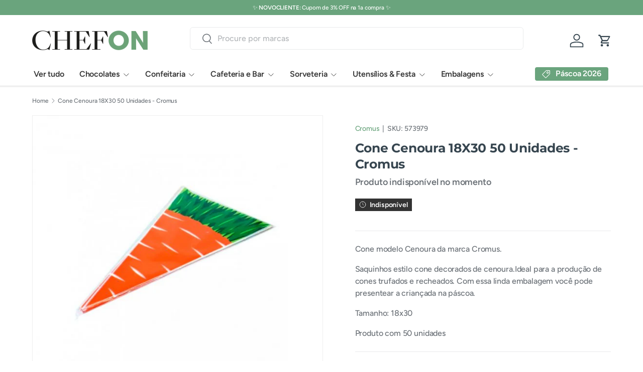

--- FILE ---
content_type: text/html; charset=utf-8
request_url: https://chefon.com.br/products/cone-cenoura-18x30-50-unidades-cromus
body_size: 59674
content:
<!doctype html>
<html class="no-js" lang="pt-BR" dir="ltr">
<head><meta charset="utf-8">
<meta name="viewport" content="width=device-width,initial-scale=1">
<title>Cone Cenoura 18X30 50 Unidades - Cromus &ndash; Chefon</title><link rel="canonical" href="https://chefon.com.br/products/cone-cenoura-18x30-50-unidades-cromus"><link rel="icon" href="//chefon.com.br/cdn/shop/files/chefon-favicon.png?crop=center&height=48&v=1764162536&width=48" type="image/png">
  <link rel="apple-touch-icon" href="//chefon.com.br/cdn/shop/files/chefon-favicon.png?crop=center&height=180&v=1764162536&width=180"><meta name="description" content="Cone modelo Cenoura da marca Cromus. Saquinhos estilo cone decorados de cenoura. Ideal para a produção de cones trufados e recheados. Com essa linda embalagem você pode presentear a criançada na páscoa. Tamanho: 18x30 Produto com 50 unidades"><meta property="og:site_name" content="Chefon">
<meta property="og:url" content="https://chefon.com.br/products/cone-cenoura-18x30-50-unidades-cromus">
<meta property="og:title" content="Cone Cenoura 18X30 50 Unidades - Cromus">
<meta property="og:type" content="product">
<meta property="og:description" content="Cone modelo Cenoura da marca Cromus. Saquinhos estilo cone decorados de cenoura. Ideal para a produção de cones trufados e recheados. Com essa linda embalagem você pode presentear a criançada na páscoa. Tamanho: 18x30 Produto com 50 unidades"><meta property="og:image" content="http://chefon.com.br/cdn/shop/files/photo_624afeb3a5170.jpg?crop=center&height=1200&v=1764106555&width=1200">
  <meta property="og:image:secure_url" content="https://chefon.com.br/cdn/shop/files/photo_624afeb3a5170.jpg?crop=center&height=1200&v=1764106555&width=1200">
  <meta property="og:image:width" content="600">
  <meta property="og:image:height" content="599"><meta property="og:price:amount" content="23,70">
  <meta property="og:price:currency" content="BRL"><meta name="twitter:card" content="summary_large_image">
<meta name="twitter:title" content="Cone Cenoura 18X30 50 Unidades - Cromus">
<meta name="twitter:description" content="Cone modelo Cenoura da marca Cromus. Saquinhos estilo cone decorados de cenoura. Ideal para a produção de cones trufados e recheados. Com essa linda embalagem você pode presentear a criançada na páscoa. Tamanho: 18x30 Produto com 50 unidades">
<link rel="preload" href="//chefon.com.br/cdn/shop/t/31/assets/main.css?v=167297049567451841501761252728" as="style"><style data-shopify>
@font-face {
  font-family: Figtree;
  font-weight: 500;
  font-style: normal;
  font-display: swap;
  src: url("//chefon.com.br/cdn/fonts/figtree/figtree_n5.3b6b7df38aa5986536945796e1f947445832047c.woff2") format("woff2"),
       url("//chefon.com.br/cdn/fonts/figtree/figtree_n5.f26bf6dcae278b0ed902605f6605fa3338e81dab.woff") format("woff");
}
@font-face {
  font-family: Figtree;
  font-weight: 500;
  font-style: normal;
  font-display: swap;
  src: url("//chefon.com.br/cdn/fonts/figtree/figtree_n5.3b6b7df38aa5986536945796e1f947445832047c.woff2") format("woff2"),
       url("//chefon.com.br/cdn/fonts/figtree/figtree_n5.f26bf6dcae278b0ed902605f6605fa3338e81dab.woff") format("woff");
}
@font-face {
  font-family: Figtree;
  font-weight: 500;
  font-style: italic;
  font-display: swap;
  src: url("//chefon.com.br/cdn/fonts/figtree/figtree_i5.969396f679a62854cf82dbf67acc5721e41351f0.woff2") format("woff2"),
       url("//chefon.com.br/cdn/fonts/figtree/figtree_i5.93bc1cad6c73ca9815f9777c49176dfc9d2890dd.woff") format("woff");
}
@font-face {
  font-family: Figtree;
  font-weight: 500;
  font-style: italic;
  font-display: swap;
  src: url("//chefon.com.br/cdn/fonts/figtree/figtree_i5.969396f679a62854cf82dbf67acc5721e41351f0.woff2") format("woff2"),
       url("//chefon.com.br/cdn/fonts/figtree/figtree_i5.93bc1cad6c73ca9815f9777c49176dfc9d2890dd.woff") format("woff");
}
@font-face {
  font-family: Montserrat;
  font-weight: 700;
  font-style: normal;
  font-display: swap;
  src: url("//chefon.com.br/cdn/fonts/montserrat/montserrat_n7.3c434e22befd5c18a6b4afadb1e3d77c128c7939.woff2") format("woff2"),
       url("//chefon.com.br/cdn/fonts/montserrat/montserrat_n7.5d9fa6e2cae713c8fb539a9876489d86207fe957.woff") format("woff");
}
@font-face {
  font-family: Figtree;
  font-weight: 600;
  font-style: normal;
  font-display: swap;
  src: url("//chefon.com.br/cdn/fonts/figtree/figtree_n6.9d1ea52bb49a0a86cfd1b0383d00f83d3fcc14de.woff2") format("woff2"),
       url("//chefon.com.br/cdn/fonts/figtree/figtree_n6.f0fcdea525a0e47b2ae4ab645832a8e8a96d31d3.woff") format("woff");
}
:root {
      --bg-color: 255 255 255 / 1.0;
      --bg-color-og: 255 255 255 / 1.0;
      --heading-color: 54 69 79;
      --text-color: 107 113 119;
      --text-color-og: 107 113 119;
      --scrollbar-color: 107 113 119;
      --link-color: 106 164 125;
      --link-color-og: 106 164 125;
      --star-color: 252 202 44;
      --sale-price-color: 198 32 32;--swatch-border-color-default: 225 227 228;
        --swatch-border-color-active: 181 184 187;
        --swatch-card-size: 24px;
        --swatch-variant-picker-size: 24px;--color-scheme-1-bg: 242 244 243 / 1.0;
      --color-scheme-1-grad: ;
      --color-scheme-1-heading: 54 69 79;
      --color-scheme-1-text: 107 113 119;
      --color-scheme-1-btn-bg: 106 164 125;
      --color-scheme-1-btn-text: 255 255 255;
      --color-scheme-1-btn-bg-hover: 138 184 153;--color-scheme-2-bg: 191 79 68 / 1.0;
      --color-scheme-2-grad: ;
      --color-scheme-2-heading: 250 244 216;
      --color-scheme-2-text: 250 244 216;
      --color-scheme-2-btn-bg: 255 255 255;
      --color-scheme-2-btn-text: 51 51 51;
      --color-scheme-2-btn-bg-hover: 232 232 232;--color-scheme-3-bg: 157 208 211 / 1.0;
      --color-scheme-3-grad: ;
      --color-scheme-3-heading: 63 97 109;
      --color-scheme-3-text: 63 97 109;
      --color-scheme-3-btn-bg: 63 97 109;
      --color-scheme-3-btn-text: 255 255 255;
      --color-scheme-3-btn-bg-hover: 98 129 140;

      --drawer-bg-color: 255 255 255 / 1.0;
      --drawer-text-color: 51 51 51;

      --panel-bg-color: 242 244 243 / 1.0;
      --panel-heading-color: 51 51 51;
      --panel-text-color: 51 51 51;

      --in-stock-text-color: 13 137 62;
      --low-stock-text-color: 210 134 26;
      --very-low-stock-text-color: 170 24 44;
      --no-stock-text-color: 83 86 90;
      --no-stock-backordered-text-color: 83 86 90;

      --error-bg-color: 244 216 220;
      --error-text-color: 170 24 44;
      --success-bg-color: 109 174 30;
      --success-text-color: 255 255 255;
      --info-bg-color: 242 244 243;
      --info-text-color: 51 51 51;

      --heading-font-family: Montserrat, sans-serif;
      --heading-font-style: normal;
      --heading-font-weight: 700;
      --heading-scale-start: 2;
      --heading-letter-spacing: -0.01em;

      --navigation-font-family: Figtree, sans-serif;
      --navigation-font-style: normal;
      --navigation-font-weight: 600;
      --navigation-letter-spacing: -0.01em;--heading-text-transform: none;
--subheading-text-transform: none;
      --body-font-family: Figtree, sans-serif;
      --body-font-style: normal;
      --body-font-weight: 500;
      --body-font-size: 16;
      --body-font-size-px: 16px;
      --body-letter-spacing: -0.01em;

      --section-gap: 32;
      --heading-gap: calc(8 * var(--space-unit));--heading-gap: calc(6 * var(--space-unit));--grid-column-gap: 20px;
      --product-card-gap: 20px;--btn-bg-color: 106 164 125;
      --btn-bg-hover-color: 138 184 153;
      --btn-text-color: 255 255 255;
      --btn-bg-color-og: 106 164 125;
      --btn-text-color-og: 255 255 255;
      --btn-alt-bg-color: 255 255 255;
      --btn-alt-bg-alpha: 1.0;
      --btn-alt-text-color: 106 164 125;
      --btn-border-width: 2px;
      --btn-padding-y: 12px;
      --btn-text-size: 0.92em;

      
      --btn-border-radius: 6px;
      

      --btn-lg-border-radius: 50%;
      --btn-icon-border-radius: 50%;
      --input-with-btn-inner-radius: var(--btn-border-radius);

      --input-bg-color: 255 255 255 / 1.0;
      --input-text-color: 107 113 119;
      --input-border-width: 2px;
      --input-border-radius: 4px;
      --textarea-border-radius: 4px;
      --input-border-radius: 6px;
      --input-bg-color-diff-3: #f7f7f7;
      --input-bg-color-diff-6: #f0f0f0;

      --modal-border-radius: 0px;
      --modal-overlay-color: 0 0 0;
      --modal-overlay-opacity: 0.4;
      --drawer-border-radius: 0px;
      --overlay-border-radius: 8px;--custom-label-bg-color: 191 79 68;
      --custom-label-text-color: 255 255 255;--sale-label-bg-color: 252 202 44;
      --sale-label-text-color: 255 255 255;--sold-out-label-bg-color: 51 51 51;
      --sold-out-label-text-color: 255 255 255;--preorder-label-bg-color: 170 225 62;
      --preorder-label-text-color: 51 51 51;

      --page-width: 1410px;
      --gutter-sm: 20px;
      --gutter-md: 48px;
      --gutter-lg: 64px;

      --payment-terms-bg-color: #ffffff;

      --coll-card-bg-color: #fafafa;
      --coll-card-border-color: rgba(0,0,0,0);

      --card-bg-color: 255 255 255;
      --card-text-color: 51 51 51;
      --card-border-color: #dddddd;
        
          --aos-animate-duration: 1.3s;
        

        
          --aos-min-width: 600;
        
      

      --reading-width: 48em;
        --cart-savings-color: 109 174 30
      
    }@media (max-width: 769px) {
      :root {
        --reading-width: 36em;
      }
    }
  </style><link rel="stylesheet" href="//chefon.com.br/cdn/shop/t/31/assets/main.css?v=167297049567451841501761252728">
  <script src="//chefon.com.br/cdn/shop/t/31/assets/main.js?v=59018248527195126061761252728" defer="defer"></script><link rel="preload" href="//chefon.com.br/cdn/fonts/figtree/figtree_n5.3b6b7df38aa5986536945796e1f947445832047c.woff2" as="font" type="font/woff2" crossorigin fetchpriority="high"><link rel="preload" href="//chefon.com.br/cdn/fonts/montserrat/montserrat_n7.3c434e22befd5c18a6b4afadb1e3d77c128c7939.woff2" as="font" type="font/woff2" crossorigin fetchpriority="high"><script>window.performance && window.performance.mark && window.performance.mark('shopify.content_for_header.start');</script><meta name="facebook-domain-verification" content="jkg8r0eninjz8zez2vdfu989w9ahdc">
<meta id="shopify-digital-wallet" name="shopify-digital-wallet" content="/80165994783/digital_wallets/dialog">
<link rel="alternate" type="application/json+oembed" href="https://chefon.com.br/products/cone-cenoura-18x30-50-unidades-cromus.oembed">
<script async="async" src="/checkouts/internal/preloads.js?locale=pt-BR"></script>
<script id="shopify-features" type="application/json">{"accessToken":"dc4d7d878e98ffc0fed20a658109b3be","betas":["rich-media-storefront-analytics"],"domain":"chefon.com.br","predictiveSearch":true,"shopId":80165994783,"locale":"pt-br"}</script>
<script>var Shopify = Shopify || {};
Shopify.shop = "89fff6.myshopify.com";
Shopify.locale = "pt-BR";
Shopify.currency = {"active":"BRL","rate":"1.0"};
Shopify.country = "BR";
Shopify.theme = {"name":"Canopy Novo","id":178989334815,"schema_name":"Canopy","schema_version":"7.0.1","theme_store_id":732,"role":"main"};
Shopify.theme.handle = "null";
Shopify.theme.style = {"id":null,"handle":null};
Shopify.cdnHost = "chefon.com.br/cdn";
Shopify.routes = Shopify.routes || {};
Shopify.routes.root = "/";</script>
<script type="module">!function(o){(o.Shopify=o.Shopify||{}).modules=!0}(window);</script>
<script>!function(o){function n(){var o=[];function n(){o.push(Array.prototype.slice.apply(arguments))}return n.q=o,n}var t=o.Shopify=o.Shopify||{};t.loadFeatures=n(),t.autoloadFeatures=n()}(window);</script>
<script id="shop-js-analytics" type="application/json">{"pageType":"product"}</script>
<script defer="defer" async type="module" src="//chefon.com.br/cdn/shopifycloud/shop-js/modules/v2/client.init-shop-cart-sync_aeM1kmbT.pt-BR.esm.js"></script>
<script defer="defer" async type="module" src="//chefon.com.br/cdn/shopifycloud/shop-js/modules/v2/chunk.common_DsWM4u2e.esm.js"></script>
<script defer="defer" async type="module" src="//chefon.com.br/cdn/shopifycloud/shop-js/modules/v2/chunk.modal_DviinXJ6.esm.js"></script>
<script type="module">
  await import("//chefon.com.br/cdn/shopifycloud/shop-js/modules/v2/client.init-shop-cart-sync_aeM1kmbT.pt-BR.esm.js");
await import("//chefon.com.br/cdn/shopifycloud/shop-js/modules/v2/chunk.common_DsWM4u2e.esm.js");
await import("//chefon.com.br/cdn/shopifycloud/shop-js/modules/v2/chunk.modal_DviinXJ6.esm.js");

  window.Shopify.SignInWithShop?.initShopCartSync?.({"fedCMEnabled":true,"windoidEnabled":true});

</script>
<script>(function() {
  var isLoaded = false;
  function asyncLoad() {
    if (isLoaded) return;
    isLoaded = true;
    var urls = ["https:\/\/static2.rapidsearch.dev\/resultpage.js?shop=89fff6.myshopify.com"];
    for (var i = 0; i < urls.length; i++) {
      var s = document.createElement('script');
      s.type = 'text/javascript';
      s.async = true;
      s.src = urls[i];
      var x = document.getElementsByTagName('script')[0];
      x.parentNode.insertBefore(s, x);
    }
  };
  if(window.attachEvent) {
    window.attachEvent('onload', asyncLoad);
  } else {
    window.addEventListener('load', asyncLoad, false);
  }
})();</script>
<script id="__st">var __st={"a":80165994783,"offset":-10800,"reqid":"04a23997-cecb-4bd7-be7b-267dbf20d754-1769903332","pageurl":"chefon.com.br\/products\/cone-cenoura-18x30-50-unidades-cromus","u":"ccb46ff89391","p":"product","rtyp":"product","rid":10315821252895};</script>
<script>window.ShopifyPaypalV4VisibilityTracking = true;</script>
<script id="captcha-bootstrap">!function(){'use strict';const t='contact',e='account',n='new_comment',o=[[t,t],['blogs',n],['comments',n],[t,'customer']],c=[[e,'customer_login'],[e,'guest_login'],[e,'recover_customer_password'],[e,'create_customer']],r=t=>t.map((([t,e])=>`form[action*='/${t}']:not([data-nocaptcha='true']) input[name='form_type'][value='${e}']`)).join(','),a=t=>()=>t?[...document.querySelectorAll(t)].map((t=>t.form)):[];function s(){const t=[...o],e=r(t);return a(e)}const i='password',u='form_key',d=['recaptcha-v3-token','g-recaptcha-response','h-captcha-response',i],f=()=>{try{return window.sessionStorage}catch{return}},m='__shopify_v',_=t=>t.elements[u];function p(t,e,n=!1){try{const o=window.sessionStorage,c=JSON.parse(o.getItem(e)),{data:r}=function(t){const{data:e,action:n}=t;return t[m]||n?{data:e,action:n}:{data:t,action:n}}(c);for(const[e,n]of Object.entries(r))t.elements[e]&&(t.elements[e].value=n);n&&o.removeItem(e)}catch(o){console.error('form repopulation failed',{error:o})}}const l='form_type',E='cptcha';function T(t){t.dataset[E]=!0}const w=window,h=w.document,L='Shopify',v='ce_forms',y='captcha';let A=!1;((t,e)=>{const n=(g='f06e6c50-85a8-45c8-87d0-21a2b65856fe',I='https://cdn.shopify.com/shopifycloud/storefront-forms-hcaptcha/ce_storefront_forms_captcha_hcaptcha.v1.5.2.iife.js',D={infoText:'Protegido por hCaptcha',privacyText:'Privacidade',termsText:'Termos'},(t,e,n)=>{const o=w[L][v],c=o.bindForm;if(c)return c(t,g,e,D).then(n);var r;o.q.push([[t,g,e,D],n]),r=I,A||(h.body.append(Object.assign(h.createElement('script'),{id:'captcha-provider',async:!0,src:r})),A=!0)});var g,I,D;w[L]=w[L]||{},w[L][v]=w[L][v]||{},w[L][v].q=[],w[L][y]=w[L][y]||{},w[L][y].protect=function(t,e){n(t,void 0,e),T(t)},Object.freeze(w[L][y]),function(t,e,n,w,h,L){const[v,y,A,g]=function(t,e,n){const i=e?o:[],u=t?c:[],d=[...i,...u],f=r(d),m=r(i),_=r(d.filter((([t,e])=>n.includes(e))));return[a(f),a(m),a(_),s()]}(w,h,L),I=t=>{const e=t.target;return e instanceof HTMLFormElement?e:e&&e.form},D=t=>v().includes(t);t.addEventListener('submit',(t=>{const e=I(t);if(!e)return;const n=D(e)&&!e.dataset.hcaptchaBound&&!e.dataset.recaptchaBound,o=_(e),c=g().includes(e)&&(!o||!o.value);(n||c)&&t.preventDefault(),c&&!n&&(function(t){try{if(!f())return;!function(t){const e=f();if(!e)return;const n=_(t);if(!n)return;const o=n.value;o&&e.removeItem(o)}(t);const e=Array.from(Array(32),(()=>Math.random().toString(36)[2])).join('');!function(t,e){_(t)||t.append(Object.assign(document.createElement('input'),{type:'hidden',name:u})),t.elements[u].value=e}(t,e),function(t,e){const n=f();if(!n)return;const o=[...t.querySelectorAll(`input[type='${i}']`)].map((({name:t})=>t)),c=[...d,...o],r={};for(const[a,s]of new FormData(t).entries())c.includes(a)||(r[a]=s);n.setItem(e,JSON.stringify({[m]:1,action:t.action,data:r}))}(t,e)}catch(e){console.error('failed to persist form',e)}}(e),e.submit())}));const S=(t,e)=>{t&&!t.dataset[E]&&(n(t,e.some((e=>e===t))),T(t))};for(const o of['focusin','change'])t.addEventListener(o,(t=>{const e=I(t);D(e)&&S(e,y())}));const B=e.get('form_key'),M=e.get(l),P=B&&M;t.addEventListener('DOMContentLoaded',(()=>{const t=y();if(P)for(const e of t)e.elements[l].value===M&&p(e,B);[...new Set([...A(),...v().filter((t=>'true'===t.dataset.shopifyCaptcha))])].forEach((e=>S(e,t)))}))}(h,new URLSearchParams(w.location.search),n,t,e,['guest_login'])})(!0,!0)}();</script>
<script integrity="sha256-4kQ18oKyAcykRKYeNunJcIwy7WH5gtpwJnB7kiuLZ1E=" data-source-attribution="shopify.loadfeatures" defer="defer" src="//chefon.com.br/cdn/shopifycloud/storefront/assets/storefront/load_feature-a0a9edcb.js" crossorigin="anonymous"></script>
<script data-source-attribution="shopify.dynamic_checkout.dynamic.init">var Shopify=Shopify||{};Shopify.PaymentButton=Shopify.PaymentButton||{isStorefrontPortableWallets:!0,init:function(){window.Shopify.PaymentButton.init=function(){};var t=document.createElement("script");t.src="https://chefon.com.br/cdn/shopifycloud/portable-wallets/latest/portable-wallets.pt-br.js",t.type="module",document.head.appendChild(t)}};
</script>
<script data-source-attribution="shopify.dynamic_checkout.buyer_consent">
  function portableWalletsHideBuyerConsent(e){var t=document.getElementById("shopify-buyer-consent"),n=document.getElementById("shopify-subscription-policy-button");t&&n&&(t.classList.add("hidden"),t.setAttribute("aria-hidden","true"),n.removeEventListener("click",e))}function portableWalletsShowBuyerConsent(e){var t=document.getElementById("shopify-buyer-consent"),n=document.getElementById("shopify-subscription-policy-button");t&&n&&(t.classList.remove("hidden"),t.removeAttribute("aria-hidden"),n.addEventListener("click",e))}window.Shopify?.PaymentButton&&(window.Shopify.PaymentButton.hideBuyerConsent=portableWalletsHideBuyerConsent,window.Shopify.PaymentButton.showBuyerConsent=portableWalletsShowBuyerConsent);
</script>
<script>
  function portableWalletsCleanup(e){e&&e.src&&console.error("Failed to load portable wallets script "+e.src);var t=document.querySelectorAll("shopify-accelerated-checkout .shopify-payment-button__skeleton, shopify-accelerated-checkout-cart .wallet-cart-button__skeleton"),e=document.getElementById("shopify-buyer-consent");for(let e=0;e<t.length;e++)t[e].remove();e&&e.remove()}function portableWalletsNotLoadedAsModule(e){e instanceof ErrorEvent&&"string"==typeof e.message&&e.message.includes("import.meta")&&"string"==typeof e.filename&&e.filename.includes("portable-wallets")&&(window.removeEventListener("error",portableWalletsNotLoadedAsModule),window.Shopify.PaymentButton.failedToLoad=e,"loading"===document.readyState?document.addEventListener("DOMContentLoaded",window.Shopify.PaymentButton.init):window.Shopify.PaymentButton.init())}window.addEventListener("error",portableWalletsNotLoadedAsModule);
</script>

<script type="module" src="https://chefon.com.br/cdn/shopifycloud/portable-wallets/latest/portable-wallets.pt-br.js" onError="portableWalletsCleanup(this)" crossorigin="anonymous"></script>
<script nomodule>
  document.addEventListener("DOMContentLoaded", portableWalletsCleanup);
</script>

<script id='scb4127' type='text/javascript' async='' src='https://chefon.com.br/cdn/shopifycloud/privacy-banner/storefront-banner.js'></script><link id="shopify-accelerated-checkout-styles" rel="stylesheet" media="screen" href="https://chefon.com.br/cdn/shopifycloud/portable-wallets/latest/accelerated-checkout-backwards-compat.css" crossorigin="anonymous">
<style id="shopify-accelerated-checkout-cart">
        #shopify-buyer-consent {
  margin-top: 1em;
  display: inline-block;
  width: 100%;
}

#shopify-buyer-consent.hidden {
  display: none;
}

#shopify-subscription-policy-button {
  background: none;
  border: none;
  padding: 0;
  text-decoration: underline;
  font-size: inherit;
  cursor: pointer;
}

#shopify-subscription-policy-button::before {
  box-shadow: none;
}

      </style>
<script id="sections-script" data-sections="header,footer" defer="defer" src="//chefon.com.br/cdn/shop/t/31/compiled_assets/scripts.js?v=23545"></script>
<script>window.performance && window.performance.mark && window.performance.mark('shopify.content_for_header.end');</script>
<script src="//chefon.com.br/cdn/shop/t/31/assets/blur-messages.js?v=98620774460636405321761252712" defer="defer"></script>
    <script src="//chefon.com.br/cdn/shop/t/31/assets/animate-on-scroll.js?v=15249566486942820451761252709" defer="defer"></script>
    <link rel="stylesheet" href="//chefon.com.br/cdn/shop/t/31/assets/animate-on-scroll.css?v=62865576715456057531761252709">
  

  <script>document.documentElement.className = document.documentElement.className.replace('no-js', 'js');</script><!-- CC Custom Head Start --><!-- CC Custom Head End -->


  <script type="text/javascript">
    window.RapidSearchAdmin = false;
  </script>


<!-- BEGIN app block: shopify://apps/wishlist-hero/blocks/customize-style-block/a9a5079b-59e8-47cb-b659-ecf1c60b9b72 -->
<script>
  try {
    window.WishListHero_setting_theme_override = {
      
      
      
      
      
      
        HeaderFontSize : "30",
      
      
        ProductNameFontSize : "18",
      
      
        PriceFontSize : "16",
      
      t_o_f: true,
      theme_overriden_flag: true
    };
    if (typeof(window.WishListHero_setting) != "undefined" && window.WishListHero_setting) {
      window.WishListHero_setting = {
        ...window.WishListHero_setting,
        ...window.WishListHero_setting_theme_override
      };
    }
  } catch (e) {
    console.error('Error loading config', e);
  }
</script><!-- END app block --><!-- BEGIN app block: shopify://apps/blockify-fraud-filter/blocks/app_embed/2e3e0ba5-0e70-447a-9ec5-3bf76b5ef12e --> 
 
 
    <script>
        window.blockifyShopIdentifier = "89fff6.myshopify.com";
        window.ipBlockerMetafields = "{\"showOverlayByPass\":false,\"disableSpyExtensions\":false,\"blockUnknownBots\":false,\"activeApp\":true,\"blockByMetafield\":true,\"visitorAnalytic\":false,\"showWatermark\":true,\"token\":\"eyJhbGciOiJIUzI1NiIsInR5cCI6IkpXVCJ9.eyJpZGVudGlmaWVySWQiOiI4OWZmZjYubXlzaG9waWZ5LmNvbSIsImlhdCI6MTc2ODM0Mjg4MH0.ZDb1dHez68OmYYRQufv35kQtVnYbFowVugN1J99S3v0\"}";
        window.blockifyRules = "{\"whitelist\":[],\"blacklist\":[{\"id\":1863484,\"type\":\"1\",\"country\":\"CN\",\"criteria\":\"3\",\"priority\":\"1\"}]}";
        window.ipblockerBlockTemplate = "{\"customCss\":\"#blockify---container{--bg-blockify: #fff;position:relative}#blockify---container::after{content:'';position:absolute;inset:0;background-repeat:no-repeat !important;background-size:cover !important;background:var(--bg-blockify);z-index:0}#blockify---container #blockify---container__inner{display:flex;flex-direction:column;align-items:center;position:relative;z-index:1}#blockify---container #blockify---container__inner #blockify-block-content{display:flex;flex-direction:column;align-items:center;text-align:center}#blockify---container #blockify---container__inner #blockify-block-content #blockify-block-superTitle{display:none !important}#blockify---container #blockify---container__inner #blockify-block-content #blockify-block-title{font-size:313%;font-weight:bold;margin-top:1em}@media only screen and (min-width: 768px) and (max-width: 1199px){#blockify---container #blockify---container__inner #blockify-block-content #blockify-block-title{font-size:188%}}@media only screen and (max-width: 767px){#blockify---container #blockify---container__inner #blockify-block-content #blockify-block-title{font-size:107%}}#blockify---container #blockify---container__inner #blockify-block-content #blockify-block-description{font-size:125%;margin:1.5em;line-height:1.5}@media only screen and (min-width: 768px) and (max-width: 1199px){#blockify---container #blockify---container__inner #blockify-block-content #blockify-block-description{font-size:88%}}@media only screen and (max-width: 767px){#blockify---container #blockify---container__inner #blockify-block-content #blockify-block-description{font-size:107%}}#blockify---container #blockify---container__inner #blockify-block-content #blockify-block-description #blockify-block-text-blink{display:none !important}#blockify---container #blockify---container__inner #blockify-logo-block-image{position:relative;width:400px;height:auto;max-height:300px}@media only screen and (max-width: 767px){#blockify---container #blockify---container__inner #blockify-logo-block-image{width:200px}}#blockify---container #blockify---container__inner #blockify-logo-block-image::before{content:'';display:block;padding-bottom:56.2%}#blockify---container #blockify---container__inner #blockify-logo-block-image img{position:absolute;top:0;left:0;width:100%;height:100%;object-fit:contain}\\n\",\"logoImage\":{\"active\":true,\"value\":\"https:\/\/storage.synctrack.io\/megamind-fraud\/assets\/default-thumbnail.png\",\"altText\":\"Red octagonal stop sign with a black hand symbol in the center, indicating a warning or prohibition\"},\"superTitle\":{\"active\":false,\"text\":\"403\",\"color\":\"#899df1\"},\"title\":{\"active\":true,\"text\":\"Access Denied\",\"color\":\"#000\"},\"description\":{\"active\":true,\"text\":\"The site owner may have set restrictions that prevent you from accessing the site. Please contact the site owner for access.\",\"color\":\"#000\"},\"background\":{\"active\":true,\"value\":\"#fff\",\"type\":\"1\",\"colorFrom\":null,\"colorTo\":null}}";

        
            window.blockifyProductCollections = [469477196063,469496561951,502348939551,504145117471,469504524575,504074338591];
        
    </script>


    <script>
        window.blockCheckoutProductData = {"id":10315821252895,"title":"Cone Cenoura 18X30 50 Unidades  - Cromus","handle":"cone-cenoura-18x30-50-unidades-cromus","description":"\u003cp\u003e\u003cspan\u003eCone modelo Cenoura da marca Cromus.\u003c\/span\u003e\u003c\/p\u003e\n\u003cp\u003e\u003cspan\u003eSaquinhos estilo cone decorados de cenoura.Ideal para a produção de cones trufados e recheados. Com essa linda embalagem você pode presentear a criançada na páscoa.\u003c\/span\u003e\u003c\/p\u003e\n\u003cp\u003e\u003cspan\u003eTamanho: 18x30\u003c\/span\u003e\u003c\/p\u003e\n\u003cp\u003e\u003cspan\u003eProduto com 50 unidades\u003c\/span\u003e\u003c\/p\u003e","published_at":"2025-12-08T19:15:23-03:00","created_at":"2025-11-25T15:17:24-03:00","vendor":"Cromus","type":"","tags":["EMBALAGENS","nada-hidden","Para doces","Sacos"],"price":2370,"price_min":2370,"price_max":2370,"available":false,"price_varies":false,"compare_at_price":null,"compare_at_price_min":0,"compare_at_price_max":0,"compare_at_price_varies":false,"variants":[{"id":51413529493791,"title":"Default Title","option1":"Default Title","option2":null,"option3":null,"sku":"573979","requires_shipping":true,"taxable":true,"featured_image":null,"available":false,"name":"Cone Cenoura 18X30 50 Unidades  - Cromus","public_title":null,"options":["Default Title"],"price":2370,"weight":30,"compare_at_price":null,"inventory_management":"shopify","barcode":"7899233217940","requires_selling_plan":false,"selling_plan_allocations":[]}],"images":["\/\/chefon.com.br\/cdn\/shop\/files\/photo_624afeb3a5170.jpg?v=1764106555"],"featured_image":"\/\/chefon.com.br\/cdn\/shop\/files\/photo_624afeb3a5170.jpg?v=1764106555","options":["Title"],"media":[{"alt":null,"id":55240381530399,"position":1,"preview_image":{"aspect_ratio":1.002,"height":599,"width":600,"src":"\/\/chefon.com.br\/cdn\/shop\/files\/photo_624afeb3a5170.jpg?v=1764106555"},"aspect_ratio":1.002,"height":599,"media_type":"image","src":"\/\/chefon.com.br\/cdn\/shop\/files\/photo_624afeb3a5170.jpg?v=1764106555","width":600}],"requires_selling_plan":false,"selling_plan_groups":[],"content":"\u003cp\u003e\u003cspan\u003eCone modelo Cenoura da marca Cromus.\u003c\/span\u003e\u003c\/p\u003e\n\u003cp\u003e\u003cspan\u003eSaquinhos estilo cone decorados de cenoura.Ideal para a produção de cones trufados e recheados. Com essa linda embalagem você pode presentear a criançada na páscoa.\u003c\/span\u003e\u003c\/p\u003e\n\u003cp\u003e\u003cspan\u003eTamanho: 18x30\u003c\/span\u003e\u003c\/p\u003e\n\u003cp\u003e\u003cspan\u003eProduto com 50 unidades\u003c\/span\u003e\u003c\/p\u003e"};
    </script>

<link href="https://cdn.shopify.com/extensions/019c0809-e7fb-7b67-b153-34756be9be7d/blockify-shopify-291/assets/blockify-embed.min.js" as="script" type="text/javascript" rel="preload"><link href="https://cdn.shopify.com/extensions/019c0809-e7fb-7b67-b153-34756be9be7d/blockify-shopify-291/assets/prevent-bypass-script.min.js" as="script" type="text/javascript" rel="preload">
<script type="text/javascript">
    window.blockifyBaseUrl = 'https://fraud.blockifyapp.com/s/api';
    window.blockifyPublicUrl = 'https://fraud.blockifyapp.com/s/api/public';
    window.bucketUrl = 'https://storage.synctrack.io/megamind-fraud';
    window.storefrontApiUrl  = 'https://fraud.blockifyapp.com/p/api';
</script>
<script type="text/javascript">
  window.blockifyChecking = true;
</script>
<script id="blockifyScriptByPass" type="text/javascript" src=https://cdn.shopify.com/extensions/019c0809-e7fb-7b67-b153-34756be9be7d/blockify-shopify-291/assets/prevent-bypass-script.min.js async></script>
<script id="blockifyScriptTag" type="text/javascript" src=https://cdn.shopify.com/extensions/019c0809-e7fb-7b67-b153-34756be9be7d/blockify-shopify-291/assets/blockify-embed.min.js async></script>


<!-- END app block --><!-- BEGIN app block: shopify://apps/judge-me-reviews/blocks/judgeme_core/61ccd3b1-a9f2-4160-9fe9-4fec8413e5d8 --><!-- Start of Judge.me Core -->






<link rel="dns-prefetch" href="https://cdnwidget.judge.me">
<link rel="dns-prefetch" href="https://cdn.judge.me">
<link rel="dns-prefetch" href="https://cdn1.judge.me">
<link rel="dns-prefetch" href="https://api.judge.me">

<script data-cfasync='false' class='jdgm-settings-script'>window.jdgmSettings={"pagination":5,"disable_web_reviews":false,"badge_no_review_text":"Sem avaliações","badge_n_reviews_text":"{{ n }} avaliação/avaliações","badge_star_color":"#FFD105","hide_badge_preview_if_no_reviews":true,"badge_hide_text":false,"enforce_center_preview_badge":false,"widget_title":"Avaliações de Clientes","widget_open_form_text":"Escrever uma avaliação","widget_close_form_text":"Cancelar avaliação","widget_refresh_page_text":"Atualizar página","widget_summary_text":"Baseado em {{ number_of_reviews }} avaliação/avaliações","widget_no_review_text":"Seja o primeiro a escrever uma avaliação","widget_name_field_text":"Nome de exibição","widget_verified_name_field_text":"Nome Verificado (público)","widget_name_placeholder_text":"Nome de exibição","widget_required_field_error_text":"Este campo é obrigatório.","widget_email_field_text":"Endereço de email","widget_verified_email_field_text":"Email Verificado (privado, não pode ser editado)","widget_email_placeholder_text":"Seu endereço de email","widget_email_field_error_text":"Por favor, digite um endereço de email válido.","widget_rating_field_text":"Avaliação","widget_review_title_field_text":"Título da Avaliação","widget_review_title_placeholder_text":"Dê um título à sua avaliação","widget_review_body_field_text":"Conteúdo da avaliação","widget_review_body_placeholder_text":"Comece a escrever aqui...","widget_pictures_field_text":"Foto/Vídeo (opcional)","widget_submit_review_text":"Enviar Avaliação","widget_submit_verified_review_text":"Enviar Avaliação Verificada","widget_submit_success_msg_with_auto_publish":"Obrigado! Por favor, atualize a página em alguns momentos para ver sua avaliação. Você pode remover ou editar sua avaliação fazendo login em \u003ca href='https://judge.me/login' target='_blank' rel='nofollow noopener'\u003eJudge.me\u003c/a\u003e","widget_submit_success_msg_no_auto_publish":"Obrigado! Sua avaliação será publicada assim que for aprovada pelo administrador da loja. Você pode remover ou editar sua avaliação fazendo login em \u003ca href='https://judge.me/login' target='_blank' rel='nofollow noopener'\u003eJudge.me\u003c/a\u003e","widget_show_default_reviews_out_of_total_text":"Mostrando {{ n_reviews_shown }} de {{ n_reviews }} avaliações.","widget_show_all_link_text":"Mostrar tudo","widget_show_less_link_text":"Mostrar menos","widget_author_said_text":"{{ reviewer_name }} disse:","widget_days_text":"{{ n }} dias atrás","widget_weeks_text":"{{ n }} semana/semanas atrás","widget_months_text":"{{ n }} mês/meses atrás","widget_years_text":"{{ n }} ano/anos atrás","widget_yesterday_text":"Ontem","widget_today_text":"Hoje","widget_replied_text":"\u003e\u003e {{ shop_name }} respondeu:","widget_read_more_text":"Leia mais","widget_reviewer_name_as_initial":"","widget_rating_filter_color":"#fbcd0a","widget_rating_filter_see_all_text":"Ver todas as avaliações","widget_sorting_most_recent_text":"Mais Recentes","widget_sorting_highest_rating_text":"Maior Avaliação","widget_sorting_lowest_rating_text":"Menor Avaliação","widget_sorting_with_pictures_text":"Apenas Fotos","widget_sorting_most_helpful_text":"Mais Úteis","widget_open_question_form_text":"Fazer uma pergunta","widget_reviews_subtab_text":"Avaliações","widget_questions_subtab_text":"Perguntas","widget_question_label_text":"Pergunta","widget_answer_label_text":"Resposta","widget_question_placeholder_text":"Escreva sua pergunta aqui","widget_submit_question_text":"Enviar Pergunta","widget_question_submit_success_text":"Obrigado pela sua pergunta! Iremos notificá-lo quando for respondida.","widget_star_color":"#FFD105","verified_badge_text":"Verificado","verified_badge_bg_color":"","verified_badge_text_color":"","verified_badge_placement":"left-of-reviewer-name","widget_review_max_height":"","widget_hide_border":false,"widget_social_share":false,"widget_thumb":false,"widget_review_location_show":false,"widget_location_format":"","all_reviews_include_out_of_store_products":true,"all_reviews_out_of_store_text":"(fora da loja)","all_reviews_pagination":100,"all_reviews_product_name_prefix_text":"sobre","enable_review_pictures":true,"enable_question_anwser":false,"widget_theme":"default","review_date_format":"dd/mm/yyyy","default_sort_method":"most-recent","widget_product_reviews_subtab_text":"Avaliações de Produtos","widget_shop_reviews_subtab_text":"Avaliações da Loja","widget_other_products_reviews_text":"Avaliações para outros produtos","widget_store_reviews_subtab_text":"Avaliações da loja","widget_no_store_reviews_text":"Esta loja ainda não recebeu avaliações","widget_web_restriction_product_reviews_text":"Este produto ainda não recebeu avaliações","widget_no_items_text":"Nenhum item encontrado","widget_show_more_text":"Mostrar mais","widget_write_a_store_review_text":"Escrever uma Avaliação da Loja","widget_other_languages_heading":"Avaliações em Outros Idiomas","widget_translate_review_text":"Traduzir avaliação para {{ language }}","widget_translating_review_text":"Traduzindo...","widget_show_original_translation_text":"Mostrar original ({{ language }})","widget_translate_review_failed_text":"Não foi possível traduzir a avaliação.","widget_translate_review_retry_text":"Tentar novamente","widget_translate_review_try_again_later_text":"Tente novamente mais tarde","show_product_url_for_grouped_product":false,"widget_sorting_pictures_first_text":"Fotos Primeiro","show_pictures_on_all_rev_page_mobile":false,"show_pictures_on_all_rev_page_desktop":false,"floating_tab_hide_mobile_install_preference":false,"floating_tab_button_name":"★ Avaliações","floating_tab_title":"Deixe os clientes falarem por nós","floating_tab_button_color":"","floating_tab_button_background_color":"","floating_tab_url":"","floating_tab_url_enabled":false,"floating_tab_tab_style":"text","all_reviews_text_badge_text":"Os clientes nos avaliam com {{ shop.metafields.judgeme.all_reviews_rating | round: 1 }}/5 com base em {{ shop.metafields.judgeme.all_reviews_count }} avaliações.","all_reviews_text_badge_text_branded_style":"{{ shop.metafields.judgeme.all_reviews_rating | round: 1 }} de 5 estrelas com base em {{ shop.metafields.judgeme.all_reviews_count }} avaliações","is_all_reviews_text_badge_a_link":false,"show_stars_for_all_reviews_text_badge":false,"all_reviews_text_badge_url":"","all_reviews_text_style":"branded","all_reviews_text_color_style":"judgeme_brand_color","all_reviews_text_color":"#108474","all_reviews_text_show_jm_brand":false,"featured_carousel_show_header":true,"featured_carousel_title":"Deixe os clientes falarem por nós","testimonials_carousel_title":"Clientes falam sobre nós","videos_carousel_title":"Histórias reais de clientes","cards_carousel_title":"Clientes falam sobre nós","featured_carousel_count_text":"de {{ n }} avaliações","featured_carousel_add_link_to_all_reviews_page":false,"featured_carousel_url":"","featured_carousel_show_images":true,"featured_carousel_autoslide_interval":5,"featured_carousel_arrows_on_the_sides":false,"featured_carousel_height":250,"featured_carousel_width":80,"featured_carousel_image_size":0,"featured_carousel_image_height":250,"featured_carousel_arrow_color":"#eeeeee","verified_count_badge_style":"branded","verified_count_badge_orientation":"horizontal","verified_count_badge_color_style":"judgeme_brand_color","verified_count_badge_color":"#108474","is_verified_count_badge_a_link":false,"verified_count_badge_url":"","verified_count_badge_show_jm_brand":true,"widget_rating_preset_default":5,"widget_first_sub_tab":"product-reviews","widget_show_histogram":true,"widget_histogram_use_custom_color":false,"widget_pagination_use_custom_color":false,"widget_star_use_custom_color":false,"widget_verified_badge_use_custom_color":false,"widget_write_review_use_custom_color":false,"picture_reminder_submit_button":"Upload Pictures","enable_review_videos":false,"mute_video_by_default":false,"widget_sorting_videos_first_text":"Vídeos Primeiro","widget_review_pending_text":"Pendente","featured_carousel_items_for_large_screen":3,"social_share_options_order":"Facebook,Twitter","remove_microdata_snippet":true,"disable_json_ld":false,"enable_json_ld_products":false,"preview_badge_show_question_text":false,"preview_badge_no_question_text":"Sem perguntas","preview_badge_n_question_text":"{{ number_of_questions }} pergunta/perguntas","qa_badge_show_icon":false,"qa_badge_position":"same-row","remove_judgeme_branding":false,"widget_add_search_bar":false,"widget_search_bar_placeholder":"Pesquisa","widget_sorting_verified_only_text":"Apenas verificados","featured_carousel_theme":"default","featured_carousel_show_rating":true,"featured_carousel_show_title":true,"featured_carousel_show_body":true,"featured_carousel_show_date":false,"featured_carousel_show_reviewer":true,"featured_carousel_show_product":false,"featured_carousel_header_background_color":"#108474","featured_carousel_header_text_color":"#ffffff","featured_carousel_name_product_separator":"reviewed","featured_carousel_full_star_background":"#108474","featured_carousel_empty_star_background":"#dadada","featured_carousel_vertical_theme_background":"#f9fafb","featured_carousel_verified_badge_enable":true,"featured_carousel_verified_badge_color":"#108474","featured_carousel_border_style":"round","featured_carousel_review_line_length_limit":3,"featured_carousel_more_reviews_button_text":"Ler mais avaliações","featured_carousel_view_product_button_text":"Ver produto","all_reviews_page_load_reviews_on":"scroll","all_reviews_page_load_more_text":"Carregar Mais Avaliações","disable_fb_tab_reviews":false,"enable_ajax_cdn_cache":false,"widget_advanced_speed_features":5,"widget_public_name_text":"exibido publicamente como","default_reviewer_name":"John Smith","default_reviewer_name_has_non_latin":true,"widget_reviewer_anonymous":"Anônimo","medals_widget_title":"Medalhas de Avaliação Judge.me","medals_widget_background_color":"#f9fafb","medals_widget_position":"footer_all_pages","medals_widget_border_color":"#f9fafb","medals_widget_verified_text_position":"left","medals_widget_use_monochromatic_version":false,"medals_widget_elements_color":"#108474","show_reviewer_avatar":true,"widget_invalid_yt_video_url_error_text":"Não é uma URL de vídeo do YouTube","widget_max_length_field_error_text":"Por favor, digite no máximo {0} caracteres.","widget_show_country_flag":false,"widget_show_collected_via_shop_app":true,"widget_verified_by_shop_badge_style":"light","widget_verified_by_shop_text":"Verificado pela Loja","widget_show_photo_gallery":false,"widget_load_with_code_splitting":true,"widget_ugc_install_preference":false,"widget_ugc_title":"Feito por nós, Compartilhado por você","widget_ugc_subtitle":"Marque-nos para ver sua foto em destaque em nossa página","widget_ugc_arrows_color":"#ffffff","widget_ugc_primary_button_text":"Comprar Agora","widget_ugc_primary_button_background_color":"#108474","widget_ugc_primary_button_text_color":"#ffffff","widget_ugc_primary_button_border_width":"0","widget_ugc_primary_button_border_style":"none","widget_ugc_primary_button_border_color":"#108474","widget_ugc_primary_button_border_radius":"25","widget_ugc_secondary_button_text":"Carregar Mais","widget_ugc_secondary_button_background_color":"#ffffff","widget_ugc_secondary_button_text_color":"#108474","widget_ugc_secondary_button_border_width":"2","widget_ugc_secondary_button_border_style":"solid","widget_ugc_secondary_button_border_color":"#108474","widget_ugc_secondary_button_border_radius":"25","widget_ugc_reviews_button_text":"Ver Avaliações","widget_ugc_reviews_button_background_color":"#ffffff","widget_ugc_reviews_button_text_color":"#108474","widget_ugc_reviews_button_border_width":"2","widget_ugc_reviews_button_border_style":"solid","widget_ugc_reviews_button_border_color":"#108474","widget_ugc_reviews_button_border_radius":"25","widget_ugc_reviews_button_link_to":"judgeme-reviews-page","widget_ugc_show_post_date":true,"widget_ugc_max_width":"800","widget_rating_metafield_value_type":true,"widget_primary_color":"#108474","widget_enable_secondary_color":false,"widget_secondary_color":"#edf5f5","widget_summary_average_rating_text":"{{ average_rating }} de 5","widget_media_grid_title":"Fotos e vídeos de clientes","widget_media_grid_see_more_text":"Ver mais","widget_round_style":false,"widget_show_product_medals":true,"widget_verified_by_judgeme_text":"Verificado por Judge.me","widget_show_store_medals":true,"widget_verified_by_judgeme_text_in_store_medals":"Verificado por Judge.me","widget_media_field_exceed_quantity_message":"Desculpe, só podemos aceitar {{ max_media }} para uma avaliação.","widget_media_field_exceed_limit_message":"{{ file_name }} é muito grande, por favor selecione um {{ media_type }} menor que {{ size_limit }}MB.","widget_review_submitted_text":"Avaliação Enviada!","widget_question_submitted_text":"Pergunta Enviada!","widget_close_form_text_question":"Cancelar","widget_write_your_answer_here_text":"Escreva sua resposta aqui","widget_enabled_branded_link":true,"widget_show_collected_by_judgeme":false,"widget_reviewer_name_color":"","widget_write_review_text_color":"","widget_write_review_bg_color":"","widget_collected_by_judgeme_text":"coletado por Judge.me","widget_pagination_type":"standard","widget_load_more_text":"Carregar Mais","widget_load_more_color":"#108474","widget_full_review_text":"Avaliação Completa","widget_read_more_reviews_text":"Ler Mais Avaliações","widget_read_questions_text":"Ler Perguntas","widget_questions_and_answers_text":"Perguntas e Respostas","widget_verified_by_text":"Verificado por","widget_verified_text":"Verificado","widget_number_of_reviews_text":"{{ number_of_reviews }} avaliações","widget_back_button_text":"Voltar","widget_next_button_text":"Próximo","widget_custom_forms_filter_button":"Filtros","custom_forms_style":"horizontal","widget_show_review_information":false,"how_reviews_are_collected":"Como as avaliações são coletadas?","widget_show_review_keywords":false,"widget_gdpr_statement":"Como usamos seus dados: Entraremos em contato com você apenas sobre a avaliação que você deixou, e somente se necessário. Ao enviar sua avaliação, você concorda com os \u003ca href='https://judge.me/terms' target='_blank' rel='nofollow noopener'\u003etermos\u003c/a\u003e, \u003ca href='https://judge.me/privacy' target='_blank' rel='nofollow noopener'\u003eprivacidade\u003c/a\u003e e \u003ca href='https://judge.me/content-policy' target='_blank' rel='nofollow noopener'\u003epolíticas de conteúdo\u003c/a\u003e do Judge.me.","widget_multilingual_sorting_enabled":false,"widget_translate_review_content_enabled":false,"widget_translate_review_content_method":"manual","popup_widget_review_selection":"automatically_with_pictures","popup_widget_round_border_style":true,"popup_widget_show_title":true,"popup_widget_show_body":true,"popup_widget_show_reviewer":false,"popup_widget_show_product":true,"popup_widget_show_pictures":true,"popup_widget_use_review_picture":true,"popup_widget_show_on_home_page":true,"popup_widget_show_on_product_page":true,"popup_widget_show_on_collection_page":true,"popup_widget_show_on_cart_page":true,"popup_widget_position":"bottom_left","popup_widget_first_review_delay":5,"popup_widget_duration":5,"popup_widget_interval":5,"popup_widget_review_count":5,"popup_widget_hide_on_mobile":true,"review_snippet_widget_round_border_style":true,"review_snippet_widget_card_color":"#FFFFFF","review_snippet_widget_slider_arrows_background_color":"#FFFFFF","review_snippet_widget_slider_arrows_color":"#000000","review_snippet_widget_star_color":"#108474","show_product_variant":false,"all_reviews_product_variant_label_text":"Variante: ","widget_show_verified_branding":true,"widget_ai_summary_title":"Os clientes dizem","widget_ai_summary_disclaimer":"Resumo de avaliações alimentado por IA com base em avaliações recentes de clientes","widget_show_ai_summary":false,"widget_show_ai_summary_bg":false,"widget_show_review_title_input":false,"redirect_reviewers_invited_via_email":"external_form","request_store_review_after_product_review":true,"request_review_other_products_in_order":false,"review_form_color_scheme":"default","review_form_corner_style":"square","review_form_star_color":{},"review_form_text_color":"#333333","review_form_background_color":"#ffffff","review_form_field_background_color":"#fafafa","review_form_button_color":{},"review_form_button_text_color":"#ffffff","review_form_modal_overlay_color":"#000000","review_content_screen_title_text":"Como você avaliaria este produto?","review_content_introduction_text":"Gostaríamos muito que você compartilhasse um pouco sobre sua experiência.","store_review_form_title_text":"Como você avaliaria esta loja?","store_review_form_introduction_text":"Gostaríamos muito que você compartilhasse um pouco sobre sua experiência.","show_review_guidance_text":true,"one_star_review_guidance_text":"Ruim","five_star_review_guidance_text":"Ótimo","customer_information_screen_title_text":"Sobre você","customer_information_introduction_text":"Por favor, conte-nos mais sobre você.","custom_questions_screen_title_text":"Sua experiência em mais detalhes","custom_questions_introduction_text":"Aqui estão algumas perguntas para nos ajudar a entender melhor sua experiência.","review_submitted_screen_title_text":"Obrigado pela sua avaliação!","review_submitted_screen_thank_you_text":"Estamos processando-a e ela aparecerá na loja em breve.","review_submitted_screen_email_verification_text":"Por favor, confirme seu e-mail clicando no link que acabamos de enviar. Isso nos ajuda a manter as avaliações autênticas.","review_submitted_request_store_review_text":"Gostaria de compartilhar sua experiência de compra conosco?","review_submitted_review_other_products_text":"Gostaria de avaliar estes produtos?","store_review_screen_title_text":"Gostaria de compartilhar sua experiência de compra conosco?","store_review_introduction_text":"Valorizamos seu feedback e usamos para melhorar. Por favor, compartilhe qualquer pensamento ou sugestão que tenha.","reviewer_media_screen_title_picture_text":"Compartilhar uma foto","reviewer_media_introduction_picture_text":"Carregue uma foto para apoiar sua avaliação.","reviewer_media_screen_title_video_text":"Compartilhar um vídeo","reviewer_media_introduction_video_text":"Carregue um vídeo para apoiar sua avaliação.","reviewer_media_screen_title_picture_or_video_text":"Compartilhar uma foto ou vídeo","reviewer_media_introduction_picture_or_video_text":"Carregue uma foto ou vídeo para apoiar sua avaliação.","reviewer_media_youtube_url_text":"Cole seu URL do Youtube aqui","advanced_settings_next_step_button_text":"Próximo","advanced_settings_close_review_button_text":"Fechar","modal_write_review_flow":true,"write_review_flow_required_text":"Obrigatório","write_review_flow_privacy_message_text":"Respeitamos sua privacidade.","write_review_flow_anonymous_text":"Avaliação anônima","write_review_flow_visibility_text":"Não será exibida para outros compradores.","write_review_flow_multiple_selection_help_text":"Selecione quantos quiser","write_review_flow_single_selection_help_text":"Selecione uma opção","write_review_flow_required_field_error_text":"Este campo é obrigatório","write_review_flow_invalid_email_error_text":"Por favor, insira um endereço de e-mail válido","write_review_flow_max_length_error_text":"Máx. {{ max_length }} caracteres.","write_review_flow_media_upload_text":"\u003cb\u003eClique para carregar\u003c/b\u003e ou arraste e solte","write_review_flow_gdpr_statement":"Entraremos em contato apenas sobre sua avaliação, se necessário. Ao enviar sua avaliação, você concorda com nossos \u003ca href='https://judge.me/terms' target='_blank' rel='nofollow noopener'\u003etermos e condições\u003c/a\u003e e \u003ca href='https://judge.me/privacy' target='_blank' rel='nofollow noopener'\u003epolítica de privacidade\u003c/a\u003e.","rating_only_reviews_enabled":false,"show_negative_reviews_help_screen":false,"new_review_flow_help_screen_rating_threshold":3,"negative_review_resolution_screen_title_text":"Conte-nos mais","negative_review_resolution_text":"Sua experiência é importante para nós. Se houve problemas com sua compra, estamos aqui para ajudar. Não hesite em nos contatar, adoraríamos ter a oportunidade de corrigir as coisas.","negative_review_resolution_button_text":"Entre em contato","negative_review_resolution_proceed_with_review_text":"Deixe uma avaliação","negative_review_resolution_subject":"Problema com a compra da {{ shop_name }}.{{ order_name }}","preview_badge_collection_page_install_status":false,"widget_review_custom_css":"","preview_badge_custom_css":"","preview_badge_stars_count":"5-stars","featured_carousel_custom_css":"","floating_tab_custom_css":"","all_reviews_widget_custom_css":"","medals_widget_custom_css":"","verified_badge_custom_css":"","all_reviews_text_custom_css":"","transparency_badges_collected_via_store_invite":false,"transparency_badges_from_another_provider":false,"transparency_badges_collected_from_store_visitor":false,"transparency_badges_collected_by_verified_review_provider":false,"transparency_badges_earned_reward":false,"transparency_badges_collected_via_store_invite_text":"Avaliações coletadas via convite da loja","transparency_badges_from_another_provider_text":"Avaliações coletadas de outro provedor","transparency_badges_collected_from_store_visitor_text":"Avaliações coletadas de um visitante da loja","transparency_badges_written_in_google_text":"Avaliação escrita no Google","transparency_badges_written_in_etsy_text":"Avaliação escrita no Etsy","transparency_badges_written_in_shop_app_text":"Avaliação escrita no Shop App","transparency_badges_earned_reward_text":"Avaliação ganhou uma recompensa para uma compra futura","product_review_widget_per_page":10,"widget_store_review_label_text":"Avaliação da loja","checkout_comment_extension_title_on_product_page":"Customer Comments","checkout_comment_extension_num_latest_comment_show":5,"checkout_comment_extension_format":"name_and_timestamp","checkout_comment_customer_name":"last_initial","checkout_comment_comment_notification":true,"preview_badge_collection_page_install_preference":false,"preview_badge_home_page_install_preference":false,"preview_badge_product_page_install_preference":false,"review_widget_install_preference":"","review_carousel_install_preference":false,"floating_reviews_tab_install_preference":"none","verified_reviews_count_badge_install_preference":false,"all_reviews_text_install_preference":false,"review_widget_best_location":false,"judgeme_medals_install_preference":false,"review_widget_revamp_enabled":false,"review_widget_qna_enabled":false,"review_widget_header_theme":"minimal","review_widget_widget_title_enabled":true,"review_widget_header_text_size":"medium","review_widget_header_text_weight":"regular","review_widget_average_rating_style":"compact","review_widget_bar_chart_enabled":true,"review_widget_bar_chart_type":"numbers","review_widget_bar_chart_style":"standard","review_widget_expanded_media_gallery_enabled":false,"review_widget_reviews_section_theme":"standard","review_widget_image_style":"thumbnails","review_widget_review_image_ratio":"square","review_widget_stars_size":"medium","review_widget_verified_badge":"standard_text","review_widget_review_title_text_size":"medium","review_widget_review_text_size":"medium","review_widget_review_text_length":"medium","review_widget_number_of_columns_desktop":3,"review_widget_carousel_transition_speed":5,"review_widget_custom_questions_answers_display":"always","review_widget_button_text_color":"#FFFFFF","review_widget_text_color":"#000000","review_widget_lighter_text_color":"#7B7B7B","review_widget_corner_styling":"soft","review_widget_review_word_singular":"avaliação","review_widget_review_word_plural":"avaliações","review_widget_voting_label":"Útil?","review_widget_shop_reply_label":"Resposta de {{ shop_name }}:","review_widget_filters_title":"Filtros","qna_widget_question_word_singular":"Pergunta","qna_widget_question_word_plural":"Perguntas","qna_widget_answer_reply_label":"Resposta de {{ answerer_name }}:","qna_content_screen_title_text":"Pergunte sobre este produto","qna_widget_question_required_field_error_text":"Por favor, insira sua pergunta.","qna_widget_flow_gdpr_statement":"Entraremos em contato apenas sobre sua pergunta, se necessário. Ao enviar sua pergunta, você concorda com nossos \u003ca href='https://judge.me/terms' target='_blank' rel='nofollow noopener'\u003etermos e condições\u003c/a\u003e e \u003ca href='https://judge.me/privacy' target='_blank' rel='nofollow noopener'\u003epolítica de privacidade\u003c/a\u003e.","qna_widget_question_submitted_text":"Obrigado por sua pergunta!","qna_widget_close_form_text_question":"Fechar","qna_widget_question_submit_success_text":"Vamos notificá-lo por e-mail quando respondermos sua pergunta.","all_reviews_widget_v2025_enabled":false,"all_reviews_widget_v2025_header_theme":"default","all_reviews_widget_v2025_widget_title_enabled":true,"all_reviews_widget_v2025_header_text_size":"medium","all_reviews_widget_v2025_header_text_weight":"regular","all_reviews_widget_v2025_average_rating_style":"compact","all_reviews_widget_v2025_bar_chart_enabled":true,"all_reviews_widget_v2025_bar_chart_type":"numbers","all_reviews_widget_v2025_bar_chart_style":"standard","all_reviews_widget_v2025_expanded_media_gallery_enabled":false,"all_reviews_widget_v2025_show_store_medals":true,"all_reviews_widget_v2025_show_photo_gallery":true,"all_reviews_widget_v2025_show_review_keywords":false,"all_reviews_widget_v2025_show_ai_summary":false,"all_reviews_widget_v2025_show_ai_summary_bg":false,"all_reviews_widget_v2025_add_search_bar":false,"all_reviews_widget_v2025_default_sort_method":"most-recent","all_reviews_widget_v2025_reviews_per_page":10,"all_reviews_widget_v2025_reviews_section_theme":"default","all_reviews_widget_v2025_image_style":"thumbnails","all_reviews_widget_v2025_review_image_ratio":"square","all_reviews_widget_v2025_stars_size":"medium","all_reviews_widget_v2025_verified_badge":"bold_badge","all_reviews_widget_v2025_review_title_text_size":"medium","all_reviews_widget_v2025_review_text_size":"medium","all_reviews_widget_v2025_review_text_length":"medium","all_reviews_widget_v2025_number_of_columns_desktop":3,"all_reviews_widget_v2025_carousel_transition_speed":5,"all_reviews_widget_v2025_custom_questions_answers_display":"always","all_reviews_widget_v2025_show_product_variant":false,"all_reviews_widget_v2025_show_reviewer_avatar":true,"all_reviews_widget_v2025_reviewer_name_as_initial":"","all_reviews_widget_v2025_review_location_show":false,"all_reviews_widget_v2025_location_format":"","all_reviews_widget_v2025_show_country_flag":false,"all_reviews_widget_v2025_verified_by_shop_badge_style":"light","all_reviews_widget_v2025_social_share":false,"all_reviews_widget_v2025_social_share_options_order":"Facebook,Twitter,LinkedIn,Pinterest","all_reviews_widget_v2025_pagination_type":"standard","all_reviews_widget_v2025_button_text_color":"#FFFFFF","all_reviews_widget_v2025_text_color":"#000000","all_reviews_widget_v2025_lighter_text_color":"#7B7B7B","all_reviews_widget_v2025_corner_styling":"soft","all_reviews_widget_v2025_title":"Avaliações de clientes","all_reviews_widget_v2025_ai_summary_title":"Os clientes dizem sobre esta loja","all_reviews_widget_v2025_no_review_text":"Seja o primeiro a escrever uma avaliação","platform":"shopify","branding_url":"https://app.judge.me/reviews","branding_text":"Desenvolvido por Judge.me","locale":"en","reply_name":"Chefon","widget_version":"3.0","footer":true,"autopublish":true,"review_dates":true,"enable_custom_form":false,"shop_locale":"pt","enable_multi_locales_translations":false,"show_review_title_input":false,"review_verification_email_status":"always","can_be_branded":true,"reply_name_text":"Chefon"};</script> <style class='jdgm-settings-style'>.jdgm-xx{left:0}:root{--jdgm-primary-color: #108474;--jdgm-secondary-color: rgba(16,132,116,0.1);--jdgm-star-color: #FFD105;--jdgm-write-review-text-color: white;--jdgm-write-review-bg-color: #108474;--jdgm-paginate-color: #108474;--jdgm-border-radius: 0;--jdgm-reviewer-name-color: #108474}.jdgm-histogram__bar-content{background-color:#108474}.jdgm-rev[data-verified-buyer=true] .jdgm-rev__icon.jdgm-rev__icon:after,.jdgm-rev__buyer-badge.jdgm-rev__buyer-badge{color:white;background-color:#108474}.jdgm-review-widget--small .jdgm-gallery.jdgm-gallery .jdgm-gallery__thumbnail-link:nth-child(8) .jdgm-gallery__thumbnail-wrapper.jdgm-gallery__thumbnail-wrapper:before{content:"Ver mais"}@media only screen and (min-width: 768px){.jdgm-gallery.jdgm-gallery .jdgm-gallery__thumbnail-link:nth-child(8) .jdgm-gallery__thumbnail-wrapper.jdgm-gallery__thumbnail-wrapper:before{content:"Ver mais"}}.jdgm-preview-badge .jdgm-star.jdgm-star{color:#FFD105}.jdgm-prev-badge[data-average-rating='0.00']{display:none !important}.jdgm-author-all-initials{display:none !important}.jdgm-author-last-initial{display:none !important}.jdgm-rev-widg__title{visibility:hidden}.jdgm-rev-widg__summary-text{visibility:hidden}.jdgm-prev-badge__text{visibility:hidden}.jdgm-rev__prod-link-prefix:before{content:'sobre'}.jdgm-rev__variant-label:before{content:'Variante: '}.jdgm-rev__out-of-store-text:before{content:'(fora da loja)'}@media only screen and (min-width: 768px){.jdgm-rev__pics .jdgm-rev_all-rev-page-picture-separator,.jdgm-rev__pics .jdgm-rev__product-picture{display:none}}@media only screen and (max-width: 768px){.jdgm-rev__pics .jdgm-rev_all-rev-page-picture-separator,.jdgm-rev__pics .jdgm-rev__product-picture{display:none}}.jdgm-preview-badge[data-template="product"]{display:none !important}.jdgm-preview-badge[data-template="collection"]{display:none !important}.jdgm-preview-badge[data-template="index"]{display:none !important}.jdgm-review-widget[data-from-snippet="true"]{display:none !important}.jdgm-verified-count-badget[data-from-snippet="true"]{display:none !important}.jdgm-carousel-wrapper[data-from-snippet="true"]{display:none !important}.jdgm-all-reviews-text[data-from-snippet="true"]{display:none !important}.jdgm-medals-section[data-from-snippet="true"]{display:none !important}.jdgm-ugc-media-wrapper[data-from-snippet="true"]{display:none !important}.jdgm-rev__transparency-badge[data-badge-type="review_collected_via_store_invitation"]{display:none !important}.jdgm-rev__transparency-badge[data-badge-type="review_collected_from_another_provider"]{display:none !important}.jdgm-rev__transparency-badge[data-badge-type="review_collected_from_store_visitor"]{display:none !important}.jdgm-rev__transparency-badge[data-badge-type="review_written_in_etsy"]{display:none !important}.jdgm-rev__transparency-badge[data-badge-type="review_written_in_google_business"]{display:none !important}.jdgm-rev__transparency-badge[data-badge-type="review_written_in_shop_app"]{display:none !important}.jdgm-rev__transparency-badge[data-badge-type="review_earned_for_future_purchase"]{display:none !important}.jdgm-review-snippet-widget .jdgm-rev-snippet-widget__cards-container .jdgm-rev-snippet-card{border-radius:8px;background:#fff}.jdgm-review-snippet-widget .jdgm-rev-snippet-widget__cards-container .jdgm-rev-snippet-card__rev-rating .jdgm-star{color:#108474}.jdgm-review-snippet-widget .jdgm-rev-snippet-widget__prev-btn,.jdgm-review-snippet-widget .jdgm-rev-snippet-widget__next-btn{border-radius:50%;background:#fff}.jdgm-review-snippet-widget .jdgm-rev-snippet-widget__prev-btn>svg,.jdgm-review-snippet-widget .jdgm-rev-snippet-widget__next-btn>svg{fill:#000}.jdgm-full-rev-modal.rev-snippet-widget .jm-mfp-container .jm-mfp-content,.jdgm-full-rev-modal.rev-snippet-widget .jm-mfp-container .jdgm-full-rev__icon,.jdgm-full-rev-modal.rev-snippet-widget .jm-mfp-container .jdgm-full-rev__pic-img,.jdgm-full-rev-modal.rev-snippet-widget .jm-mfp-container .jdgm-full-rev__reply{border-radius:8px}.jdgm-full-rev-modal.rev-snippet-widget .jm-mfp-container .jdgm-full-rev[data-verified-buyer="true"] .jdgm-full-rev__icon::after{border-radius:8px}.jdgm-full-rev-modal.rev-snippet-widget .jm-mfp-container .jdgm-full-rev .jdgm-rev__buyer-badge{border-radius:calc( 8px / 2 )}.jdgm-full-rev-modal.rev-snippet-widget .jm-mfp-container .jdgm-full-rev .jdgm-full-rev__replier::before{content:'Chefon'}.jdgm-full-rev-modal.rev-snippet-widget .jm-mfp-container .jdgm-full-rev .jdgm-full-rev__product-button{border-radius:calc( 8px * 6 )}
</style> <style class='jdgm-settings-style'></style>

  
  
  
  <style class='jdgm-miracle-styles'>
  @-webkit-keyframes jdgm-spin{0%{-webkit-transform:rotate(0deg);-ms-transform:rotate(0deg);transform:rotate(0deg)}100%{-webkit-transform:rotate(359deg);-ms-transform:rotate(359deg);transform:rotate(359deg)}}@keyframes jdgm-spin{0%{-webkit-transform:rotate(0deg);-ms-transform:rotate(0deg);transform:rotate(0deg)}100%{-webkit-transform:rotate(359deg);-ms-transform:rotate(359deg);transform:rotate(359deg)}}@font-face{font-family:'JudgemeStar';src:url("[data-uri]") format("woff");font-weight:normal;font-style:normal}.jdgm-star{font-family:'JudgemeStar';display:inline !important;text-decoration:none !important;padding:0 4px 0 0 !important;margin:0 !important;font-weight:bold;opacity:1;-webkit-font-smoothing:antialiased;-moz-osx-font-smoothing:grayscale}.jdgm-star:hover{opacity:1}.jdgm-star:last-of-type{padding:0 !important}.jdgm-star.jdgm--on:before{content:"\e000"}.jdgm-star.jdgm--off:before{content:"\e001"}.jdgm-star.jdgm--half:before{content:"\e002"}.jdgm-widget *{margin:0;line-height:1.4;-webkit-box-sizing:border-box;-moz-box-sizing:border-box;box-sizing:border-box;-webkit-overflow-scrolling:touch}.jdgm-hidden{display:none !important;visibility:hidden !important}.jdgm-temp-hidden{display:none}.jdgm-spinner{width:40px;height:40px;margin:auto;border-radius:50%;border-top:2px solid #eee;border-right:2px solid #eee;border-bottom:2px solid #eee;border-left:2px solid #ccc;-webkit-animation:jdgm-spin 0.8s infinite linear;animation:jdgm-spin 0.8s infinite linear}.jdgm-spinner:empty{display:block}.jdgm-prev-badge{display:block !important}

</style>


  
  
   


<script data-cfasync='false' class='jdgm-script'>
!function(e){window.jdgm=window.jdgm||{},jdgm.CDN_HOST="https://cdnwidget.judge.me/",jdgm.CDN_HOST_ALT="https://cdn2.judge.me/cdn/widget_frontend/",jdgm.API_HOST="https://api.judge.me/",jdgm.CDN_BASE_URL="https://cdn.shopify.com/extensions/019c1033-b3a9-7ad3-b9bf-61b1f669de2a/judgeme-extensions-330/assets/",
jdgm.docReady=function(d){(e.attachEvent?"complete"===e.readyState:"loading"!==e.readyState)?
setTimeout(d,0):e.addEventListener("DOMContentLoaded",d)},jdgm.loadCSS=function(d,t,o,a){
!o&&jdgm.loadCSS.requestedUrls.indexOf(d)>=0||(jdgm.loadCSS.requestedUrls.push(d),
(a=e.createElement("link")).rel="stylesheet",a.class="jdgm-stylesheet",a.media="nope!",
a.href=d,a.onload=function(){this.media="all",t&&setTimeout(t)},e.body.appendChild(a))},
jdgm.loadCSS.requestedUrls=[],jdgm.loadJS=function(e,d){var t=new XMLHttpRequest;
t.onreadystatechange=function(){4===t.readyState&&(Function(t.response)(),d&&d(t.response))},
t.open("GET",e),t.onerror=function(){if(e.indexOf(jdgm.CDN_HOST)===0&&jdgm.CDN_HOST_ALT!==jdgm.CDN_HOST){var f=e.replace(jdgm.CDN_HOST,jdgm.CDN_HOST_ALT);jdgm.loadJS(f,d)}},t.send()},jdgm.docReady((function(){(window.jdgmLoadCSS||e.querySelectorAll(
".jdgm-widget, .jdgm-all-reviews-page").length>0)&&(jdgmSettings.widget_load_with_code_splitting?
parseFloat(jdgmSettings.widget_version)>=3?jdgm.loadCSS(jdgm.CDN_HOST+"widget_v3/base.css"):
jdgm.loadCSS(jdgm.CDN_HOST+"widget/base.css"):jdgm.loadCSS(jdgm.CDN_HOST+"shopify_v2.css"),
jdgm.loadJS(jdgm.CDN_HOST+"loa"+"der.js"))}))}(document);
</script>
<noscript><link rel="stylesheet" type="text/css" media="all" href="https://cdnwidget.judge.me/shopify_v2.css"></noscript>

<!-- BEGIN app snippet: theme_fix_tags --><script>
  (function() {
    var jdgmThemeFixes = null;
    if (!jdgmThemeFixes) return;
    var thisThemeFix = jdgmThemeFixes[Shopify.theme.id];
    if (!thisThemeFix) return;

    if (thisThemeFix.html) {
      document.addEventListener("DOMContentLoaded", function() {
        var htmlDiv = document.createElement('div');
        htmlDiv.classList.add('jdgm-theme-fix-html');
        htmlDiv.innerHTML = thisThemeFix.html;
        document.body.append(htmlDiv);
      });
    };

    if (thisThemeFix.css) {
      var styleTag = document.createElement('style');
      styleTag.classList.add('jdgm-theme-fix-style');
      styleTag.innerHTML = thisThemeFix.css;
      document.head.append(styleTag);
    };

    if (thisThemeFix.js) {
      var scriptTag = document.createElement('script');
      scriptTag.classList.add('jdgm-theme-fix-script');
      scriptTag.innerHTML = thisThemeFix.js;
      document.head.append(scriptTag);
    };
  })();
</script>
<!-- END app snippet -->
<!-- End of Judge.me Core -->



<!-- END app block --><!-- BEGIN app block: shopify://apps/wishlist-hero/blocks/app-embed/a9a5079b-59e8-47cb-b659-ecf1c60b9b72 -->


  <script type="application/json" id="WH-ProductJson-product-template">
    {"id":10315821252895,"title":"Cone Cenoura 18X30 50 Unidades  - Cromus","handle":"cone-cenoura-18x30-50-unidades-cromus","description":"\u003cp\u003e\u003cspan\u003eCone modelo Cenoura da marca Cromus.\u003c\/span\u003e\u003c\/p\u003e\n\u003cp\u003e\u003cspan\u003eSaquinhos estilo cone decorados de cenoura.Ideal para a produção de cones trufados e recheados. Com essa linda embalagem você pode presentear a criançada na páscoa.\u003c\/span\u003e\u003c\/p\u003e\n\u003cp\u003e\u003cspan\u003eTamanho: 18x30\u003c\/span\u003e\u003c\/p\u003e\n\u003cp\u003e\u003cspan\u003eProduto com 50 unidades\u003c\/span\u003e\u003c\/p\u003e","published_at":"2025-12-08T19:15:23-03:00","created_at":"2025-11-25T15:17:24-03:00","vendor":"Cromus","type":"","tags":["EMBALAGENS","nada-hidden","Para doces","Sacos"],"price":2370,"price_min":2370,"price_max":2370,"available":false,"price_varies":false,"compare_at_price":null,"compare_at_price_min":0,"compare_at_price_max":0,"compare_at_price_varies":false,"variants":[{"id":51413529493791,"title":"Default Title","option1":"Default Title","option2":null,"option3":null,"sku":"573979","requires_shipping":true,"taxable":true,"featured_image":null,"available":false,"name":"Cone Cenoura 18X30 50 Unidades  - Cromus","public_title":null,"options":["Default Title"],"price":2370,"weight":30,"compare_at_price":null,"inventory_management":"shopify","barcode":"7899233217940","requires_selling_plan":false,"selling_plan_allocations":[]}],"images":["\/\/chefon.com.br\/cdn\/shop\/files\/photo_624afeb3a5170.jpg?v=1764106555"],"featured_image":"\/\/chefon.com.br\/cdn\/shop\/files\/photo_624afeb3a5170.jpg?v=1764106555","options":["Title"],"media":[{"alt":null,"id":55240381530399,"position":1,"preview_image":{"aspect_ratio":1.002,"height":599,"width":600,"src":"\/\/chefon.com.br\/cdn\/shop\/files\/photo_624afeb3a5170.jpg?v=1764106555"},"aspect_ratio":1.002,"height":599,"media_type":"image","src":"\/\/chefon.com.br\/cdn\/shop\/files\/photo_624afeb3a5170.jpg?v=1764106555","width":600}],"requires_selling_plan":false,"selling_plan_groups":[],"content":"\u003cp\u003e\u003cspan\u003eCone modelo Cenoura da marca Cromus.\u003c\/span\u003e\u003c\/p\u003e\n\u003cp\u003e\u003cspan\u003eSaquinhos estilo cone decorados de cenoura.Ideal para a produção de cones trufados e recheados. Com essa linda embalagem você pode presentear a criançada na páscoa.\u003c\/span\u003e\u003c\/p\u003e\n\u003cp\u003e\u003cspan\u003eTamanho: 18x30\u003c\/span\u003e\u003c\/p\u003e\n\u003cp\u003e\u003cspan\u003eProduto com 50 unidades\u003c\/span\u003e\u003c\/p\u003e"}
  </script>

<script type="text/javascript">
  
    window.wishlisthero_buttonProdPageClasses = [];
  
  
    window.wishlisthero_cartDotClasses = [];
  
</script>
<!-- BEGIN app snippet: extraStyles -->

<style>
  .wishlisthero-floating {
    position: absolute;
    top: 5px;
    z-index: 21;
    border-radius: 100%;
    width: fit-content;
    right: 5px;
    left: auto;
    &.wlh-left-btn {
      left: 5px !important;
      right: auto !important;
    }
    &.wlh-right-btn {
      right: 5px !important;
      left: auto !important;
    }
    
  }
  @media(min-width:1300px) {
    .product-item__link.product-item__image--margins .wishlisthero-floating, {
      
        left: 50% !important;
        margin-left: -295px;
      
    }
  }
  .MuiTypography-h1,.MuiTypography-h2,.MuiTypography-h3,.MuiTypography-h4,.MuiTypography-h5,.MuiTypography-h6,.MuiButton-root,.MuiCardHeader-title a {
    font-family: ,  !important;
  }
</style>






<!-- END app snippet -->
<!-- BEGIN app snippet: renderAssets -->

  <link rel="preload" href="https://cdn.shopify.com/extensions/019badc7-12fe-783e-9dfe-907190f91114/wishlist-hero-81/assets/default.css" as="style" onload="this.onload=null;this.rel='stylesheet'">
  <noscript><link href="//cdn.shopify.com/extensions/019badc7-12fe-783e-9dfe-907190f91114/wishlist-hero-81/assets/default.css" rel="stylesheet" type="text/css" media="all" /></noscript>
  <script defer src="https://cdn.shopify.com/extensions/019badc7-12fe-783e-9dfe-907190f91114/wishlist-hero-81/assets/default.js"></script>
<!-- END app snippet -->


<script type="text/javascript">
  try{
  
    var scr_bdl_path = "https://cdn.shopify.com/extensions/019badc7-12fe-783e-9dfe-907190f91114/wishlist-hero-81/assets/bundle2.js";
    window._wh_asset_path = scr_bdl_path.substring(0,scr_bdl_path.lastIndexOf("/")) + "/";
  

  }catch(e){ console.log(e)}
  try{

  
    window.WishListHero_setting = {"ButtonColor":"#6AA47D","IconColor":"rgba(255, 255, 255, 1)","IconType":"Heart","IconTypeNum":"1","ThrdParty_Trans_active":false,"ButtonTextBeforeAdding":"Adicionar aos Favoritos","ButtonTextAfterAdding":"Adicionado à lista de desejos","AnimationAfterAddition":"Blink","ButtonTextAddToCart":"+ Carrinho","ButtonTextOutOfStock":"Fora De Estoque","ButtonTextAddAllToCart":"Adicionar Todos Ao Carrinho","ButtonTextRemoveAllToCart":"Remover Todos Da Lista De Desejos","AddedProductNotificationText":"Produto adicionado à lista de desejos com sucesso!","AddedProductToCartNotificationText":"Produto adicionado ao carrinho com sucesso!","ViewCartLinkText":"Ver carrinho","SharePopup_TitleText":"Compartilhar minha lista de desejos","SharePopup_shareBtnText":"Compartilhar lista de desejos","SharePopup_shareHederText":"Compartilhe nas redes sociais","SharePopup_shareCopyText":"Ou copie o link da Lista de Desejos para compartilhar.","SharePopup_shareCancelBtnText":"cancelar","SharePopup_shareCopyBtnText":"copiar","SharePopup_shareCopiedText":"Copiado","SendEMailPopup_BtnText":"enviar e-mail","SendEMailPopup_FromText":"Seu nome","SendEMailPopup_ToText":"Para enviar um e-mail","SendEMailPopup_BodyText":"Observação","SendEMailPopup_SendBtnText":"enviar","SendEMailPopup_SendNotificationText":"E-mail enviado com sucesso!","SendEMailPopup_TitleText":"Enviar minha lista de desejos por e-mail","AddProductMessageText":"Tem certeza de que deseja adicionar todos os itens ao carrinho?","RemoveProductMessageText":"Tem certeza de que deseja remover este item da sua lista de desejos?","RemoveAllProductMessageText":"Tem certeza de que deseja remover todos os itens da sua lista de desejos?","RemovedProductNotificationText":"Produto removido da lista de desejos com sucesso","AddAllOutOfStockProductNotificationText":"Parece ter ocorrido um problema ao adicionar itens ao carrinho. Tente novamente mais tarde.","RemovePopupOkText":"ok","RemovePopup_HeaderText":"Tem Certeza?","ViewWishlistText":"Ver lista de desejos","EmptyWishlistText":"Não há itens nesta lista de desejos.","BuyNowButtonText":"Comprar agora","BuyNowButtonColor":"rgb(144, 86, 162)","BuyNowTextButtonColor":"rgb(255, 255, 255)","Wishlist_Title":"Favoritos","WishlistHeaderTitleAlignment":"Left","WishlistProductImageSize":"Normal","PriceColor":"#6AA47D","HeaderFontSize":"30","HeaderColor":"rgba(0, 0, 0, 1)","PriceFontSize":"18","ProductNameFontSize":"16","LaunchPointType":"header_menu","DisplayWishlistAs":"popup_window","DisplayButtonAs":"text_with_icon","PopupSize":"lg","ButtonUserConfirmationState":"skipped","ButtonColorAndStyleConfirmationState":"","HideAddToCartButton":false,"NoRedirectAfterAddToCart":true,"DisableGuestCustomer":false,"LoginPopupContent":"Faça login para salvar sua lista de desejos em todos os seus dispositivos.","LoginPopupLoginBtnText":"Login","LoginPopupContentFontSize":"20","NotificationPopupPosition":"center","WishlistButtonTextColor":"rgba(255, 255, 255, 1)","EnableRemoveFromWishlistAfterAddButtonText":"Remover da lista de desejos","ShareNetworks":{"Facebook":true,"Twitter":true,"LinkedIn":true,"WhatsApp":true,"Pinterest":true,"Telegram":true,"Viber":true,"Reddit":true,"Email_Client":true,"VK":true,"OK":true,"Tumblr":true,"Livejournal":true,"Mailru":true,"Workplace":true,"Line":true},"_id":"693079524a8af187dec4f99f","ButtonFontSize":"16","DateFontSize":"16","EnableCollection":false,"EnableShare":true,"RemovePowerBy":false,"EnableFBPixel":false,"EnableGTagIntegration":false,"EnableKlaviyoOnsiteTracking":false,"DisapleApp":false,"FloatPointPossition":"right","HeartStateToggle":true,"HeaderMenuItemsIndicator":true,"EnableRemoveFromWishlistAfterAdd":true,"CollectionViewAddedToWishlistIconBackgroundColor":"#FFFFFF","CollectionViewAddedToWishlistIconColor":"#6AA47D","CollectionViewIconBackgroundColor":"rgba(255, 255, 255, 0)","CollectionViewIconColor":"#6AA47D","Shop":"89fff6.myshopify.com","shop":"89fff6.myshopify.com","Status":"Active","Plan":"FREE"};
    if(typeof(window.WishListHero_setting_theme_override) != "undefined"){
                                                                                window.WishListHero_setting = {
                                                                                    ...window.WishListHero_setting,
                                                                                    ...window.WishListHero_setting_theme_override
                                                                                };
                                                                            }
                                                                            // Done

  

  }catch(e){ console.error('Error loading config',e); }
</script>


  <script src="https://cdn.shopify.com/extensions/019badc7-12fe-783e-9dfe-907190f91114/wishlist-hero-81/assets/bundle2.js" defer></script>



<script type="text/javascript">
  if (!window.__wishlistHeroArriveScriptLoaded) {
    window.__wishlistHeroArriveScriptLoaded = true;
    function wh_loadScript(scriptUrl) {
      const script = document.createElement('script'); script.src = scriptUrl;
      document.body.appendChild(script);
      return new Promise((res, rej) => { script.onload = function () { res(); }; script.onerror = function () { rej(); } });
    }
  }
  document.addEventListener("DOMContentLoaded", () => {
      wh_loadScript('https://cdn.shopify.com/extensions/019badc7-12fe-783e-9dfe-907190f91114/wishlist-hero-81/assets/arrive.min.js').then(function () {
          document.arrive('.wishlist-hero-custom-button', function (wishlistButton) {
              var ev = new
                  CustomEvent('wishlist-hero-add-to-custom-element', { detail: wishlistButton }); document.dispatchEvent(ev);
          });
      });
  });
</script>


<!-- BEGIN app snippet: TransArray -->
<script>
  window.WLH_reload_translations = function() {
    let _wlh_res = {};
    if (window.WishListHero_setting && window.WishListHero_setting['ThrdParty_Trans_active']) {

      
        

        window.WishListHero_setting["ButtonTextBeforeAdding"] = "";
        _wlh_res["ButtonTextBeforeAdding"] = "";
        

        window.WishListHero_setting["ButtonTextAfterAdding"] = "";
        _wlh_res["ButtonTextAfterAdding"] = "";
        

        window.WishListHero_setting["ButtonTextAddToCart"] = "";
        _wlh_res["ButtonTextAddToCart"] = "";
        

        window.WishListHero_setting["ButtonTextOutOfStock"] = "";
        _wlh_res["ButtonTextOutOfStock"] = "";
        

        window.WishListHero_setting["ButtonTextAddAllToCart"] = "";
        _wlh_res["ButtonTextAddAllToCart"] = "";
        

        window.WishListHero_setting["ButtonTextRemoveAllToCart"] = "";
        _wlh_res["ButtonTextRemoveAllToCart"] = "";
        

        window.WishListHero_setting["AddedProductNotificationText"] = "";
        _wlh_res["AddedProductNotificationText"] = "";
        

        window.WishListHero_setting["AddedProductToCartNotificationText"] = "";
        _wlh_res["AddedProductToCartNotificationText"] = "";
        

        window.WishListHero_setting["ViewCartLinkText"] = "";
        _wlh_res["ViewCartLinkText"] = "";
        

        window.WishListHero_setting["SharePopup_TitleText"] = "";
        _wlh_res["SharePopup_TitleText"] = "";
        

        window.WishListHero_setting["SharePopup_shareBtnText"] = "";
        _wlh_res["SharePopup_shareBtnText"] = "";
        

        window.WishListHero_setting["SharePopup_shareHederText"] = "";
        _wlh_res["SharePopup_shareHederText"] = "";
        

        window.WishListHero_setting["SharePopup_shareCopyText"] = "";
        _wlh_res["SharePopup_shareCopyText"] = "";
        

        window.WishListHero_setting["SharePopup_shareCancelBtnText"] = "";
        _wlh_res["SharePopup_shareCancelBtnText"] = "";
        

        window.WishListHero_setting["SharePopup_shareCopyBtnText"] = "";
        _wlh_res["SharePopup_shareCopyBtnText"] = "";
        

        window.WishListHero_setting["SendEMailPopup_BtnText"] = "";
        _wlh_res["SendEMailPopup_BtnText"] = "";
        

        window.WishListHero_setting["SendEMailPopup_FromText"] = "";
        _wlh_res["SendEMailPopup_FromText"] = "";
        

        window.WishListHero_setting["SendEMailPopup_ToText"] = "";
        _wlh_res["SendEMailPopup_ToText"] = "";
        

        window.WishListHero_setting["SendEMailPopup_BodyText"] = "";
        _wlh_res["SendEMailPopup_BodyText"] = "";
        

        window.WishListHero_setting["SendEMailPopup_SendBtnText"] = "";
        _wlh_res["SendEMailPopup_SendBtnText"] = "";
        

        window.WishListHero_setting["SendEMailPopup_SendNotificationText"] = "";
        _wlh_res["SendEMailPopup_SendNotificationText"] = "";
        

        window.WishListHero_setting["SendEMailPopup_TitleText"] = "";
        _wlh_res["SendEMailPopup_TitleText"] = "";
        

        window.WishListHero_setting["AddProductMessageText"] = "";
        _wlh_res["AddProductMessageText"] = "";
        

        window.WishListHero_setting["RemoveProductMessageText"] = "";
        _wlh_res["RemoveProductMessageText"] = "";
        

        window.WishListHero_setting["RemoveAllProductMessageText"] = "";
        _wlh_res["RemoveAllProductMessageText"] = "";
        

        window.WishListHero_setting["RemovedProductNotificationText"] = "";
        _wlh_res["RemovedProductNotificationText"] = "";
        

        window.WishListHero_setting["AddAllOutOfStockProductNotificationText"] = "";
        _wlh_res["AddAllOutOfStockProductNotificationText"] = "";
        

        window.WishListHero_setting["RemovePopupOkText"] = "";
        _wlh_res["RemovePopupOkText"] = "";
        

        window.WishListHero_setting["RemovePopup_HeaderText"] = "";
        _wlh_res["RemovePopup_HeaderText"] = "";
        

        window.WishListHero_setting["ViewWishlistText"] = "";
        _wlh_res["ViewWishlistText"] = "";
        

        window.WishListHero_setting["EmptyWishlistText"] = "";
        _wlh_res["EmptyWishlistText"] = "";
        

        window.WishListHero_setting["BuyNowButtonText"] = "";
        _wlh_res["BuyNowButtonText"] = "";
        

        window.WishListHero_setting["Wishlist_Title"] = "";
        _wlh_res["Wishlist_Title"] = "";
        

        window.WishListHero_setting["LoginPopupContent"] = "";
        _wlh_res["LoginPopupContent"] = "";
        

        window.WishListHero_setting["LoginPopupLoginBtnText"] = "";
        _wlh_res["LoginPopupLoginBtnText"] = "";
        

        window.WishListHero_setting["EnableRemoveFromWishlistAfterAddButtonText"] = "";
        _wlh_res["EnableRemoveFromWishlistAfterAddButtonText"] = "";
        

        window.WishListHero_setting["LowStockEmailSubject"] = "";
        _wlh_res["LowStockEmailSubject"] = "";
        

        window.WishListHero_setting["OnSaleEmailSubject"] = "";
        _wlh_res["OnSaleEmailSubject"] = "";
        

        window.WishListHero_setting["SharePopup_shareCopiedText"] = "";
        _wlh_res["SharePopup_shareCopiedText"] = "";
    }
    return _wlh_res;
  }
  window.WLH_reload_translations();
</script><!-- END app snippet -->

<!-- END app block --><!-- BEGIN app block: shopify://apps/wishlist-hero/blocks/collection-embed/a9a5079b-59e8-47cb-b659-ecf1c60b9b72 -->


<script type="text/javascript">
  if (!window.__wishlistHeroArriveScriptLoaded) {
    window.__wishlistHeroArriveScriptLoaded = true;
    function wh_loadScript(scriptUrl) {
      const script = document.createElement('script'); script.src = scriptUrl;
      document.body.appendChild(script);
      return new Promise((res, rej) => { script.onload = function () { res(); }; script.onerror = function () { rej(); } });
    }
  }
  document.addEventListener("DOMContentLoaded", () => {
      wh_loadScript('https://cdn.shopify.com/extensions/019badc7-12fe-783e-9dfe-907190f91114/wishlist-hero-81/assets/arrive.min.js').then(function () {
          document.arrive('.wishlist-hero-custom-button', function (wishlistButton) {
              var ev = new CustomEvent('wishlist-hero-add-to-custom-element', { detail: wishlistButton }); document.dispatchEvent(ev);
          });
      });
  });
</script>

<script type="text/javascript">
(function(){
  const iconSpacing = {};
  
  
  
  
  if (Object.keys(iconSpacing).length > 0) {
    window.WishListHero_icon_spacing = iconSpacing;
  }

  function hexToRgba(hex, alpha) {
    hex = hex.replace('#', '');
    const r = parseInt(hex.substring(0, 2), 16);
    const g = parseInt(hex.substring(2, 4), 16);
    const b = parseInt(hex.substring(4, 6), 16);
    return `rgba(${r}, ${g}, ${b}, ${alpha/100})`;
  }

  window.WishListHero_collection_colors = {
    
    
    
    
  };

      function mergeCollectionColors(){
      if (typeof window.WishListHero_setting !== 'undefined' && window.WishListHero_setting){
        window.WishListHero_setting = {
          ...window.WishListHero_setting,
          ...window.WishListHero_collection_colors
        };
      if (typeof window.WishListHero_setting_theme_override !== 'undefined'){
          window.WishListHero_setting_theme_override = {
            ...window.WishListHero_setting_theme_override,
            ...window.WishListHero_collection_colors
          };
        }
      document.dispatchEvent(new CustomEvent('wishlist-hero-colors-updated',{
          detail: window.WishListHero_collection_colors
        }));
      }
    }
    function checkAndMergeColors(){
      if (typeof window.WishListHero_setting !== 'undefined' && window.WishListHero_setting){
        mergeCollectionColors();
        return true;
      }
      return false;
    }
    if (!checkAndMergeColors()){
      let checkCount = 0;
      const maxChecks = 100;
      const checkForStoreConfig = setInterval(function(){
        checkCount++;
        if (checkAndMergeColors()){
          clearInterval(checkForStoreConfig);
        } else if (checkCount >= maxChecks){
          clearInterval(checkForStoreConfig);
          console.warn('Wishlist Hero: Store configuration not loaded within timeout period');
        }
      },100);
    }
    if (document.readyState === 'loading'){
      document.addEventListener('DOMContentLoaded', checkAndMergeColors);
    }else{
      checkAndMergeColors();
    }
  })();
</script>
<style data-shopify>
  
    .wishlist-hero-custom-button.wishlisthero-floating {
      margin-inline: -5px !important;
    }
  
  
    .wishlist-hero-custom-button.wishlisthero-floating {
      margin-block: -5px !important;
    }
  
  
    .wishlist-hero-custom-button.wishlisthero-floating button {
      width: 40px !important;
      height: 40px !important;
    }
    /* For Mobile devices, min width of 48px */
    .wishlist-hero-custom-button.wishlisthero-floating{
      padding: calc((48px-40px) / 2);
    }

  
  
</style>
<!-- BEGIN app snippet: extraStyles -->

<style>
  .wishlisthero-floating {
    position: absolute;
    top: 5px;
    z-index: 21;
    border-radius: 100%;
    width: fit-content;
    right: 5px;
    left: auto;
    &.wlh-left-btn {
      left: 5px !important;
      right: auto !important;
    }
    &.wlh-right-btn {
      right: 5px !important;
      left: auto !important;
    }
    
  }
  @media(min-width:1300px) {
    .product-item__link.product-item__image--margins .wishlisthero-floating, {
      
        left: 50% !important;
        margin-left: -295px;
      
    }
  }
  .MuiTypography-h1,.MuiTypography-h2,.MuiTypography-h3,.MuiTypography-h4,.MuiTypography-h5,.MuiTypography-h6,.MuiButton-root,.MuiCardHeader-title a {
    font-family: ,  !important;
  }
</style>






<!-- END app snippet -->
<!-- BEGIN app snippet: TransArray -->
<script>
  window.WLH_reload_translations = function() {
    let _wlh_res = {};
    if (window.WishListHero_setting && window.WishListHero_setting['ThrdParty_Trans_active']) {

      
        

        window.WishListHero_setting["ButtonTextBeforeAdding"] = "";
        _wlh_res["ButtonTextBeforeAdding"] = "";
        

        window.WishListHero_setting["ButtonTextAfterAdding"] = "";
        _wlh_res["ButtonTextAfterAdding"] = "";
        

        window.WishListHero_setting["ButtonTextAddToCart"] = "";
        _wlh_res["ButtonTextAddToCart"] = "";
        

        window.WishListHero_setting["ButtonTextOutOfStock"] = "";
        _wlh_res["ButtonTextOutOfStock"] = "";
        

        window.WishListHero_setting["ButtonTextAddAllToCart"] = "";
        _wlh_res["ButtonTextAddAllToCart"] = "";
        

        window.WishListHero_setting["ButtonTextRemoveAllToCart"] = "";
        _wlh_res["ButtonTextRemoveAllToCart"] = "";
        

        window.WishListHero_setting["AddedProductNotificationText"] = "";
        _wlh_res["AddedProductNotificationText"] = "";
        

        window.WishListHero_setting["AddedProductToCartNotificationText"] = "";
        _wlh_res["AddedProductToCartNotificationText"] = "";
        

        window.WishListHero_setting["ViewCartLinkText"] = "";
        _wlh_res["ViewCartLinkText"] = "";
        

        window.WishListHero_setting["SharePopup_TitleText"] = "";
        _wlh_res["SharePopup_TitleText"] = "";
        

        window.WishListHero_setting["SharePopup_shareBtnText"] = "";
        _wlh_res["SharePopup_shareBtnText"] = "";
        

        window.WishListHero_setting["SharePopup_shareHederText"] = "";
        _wlh_res["SharePopup_shareHederText"] = "";
        

        window.WishListHero_setting["SharePopup_shareCopyText"] = "";
        _wlh_res["SharePopup_shareCopyText"] = "";
        

        window.WishListHero_setting["SharePopup_shareCancelBtnText"] = "";
        _wlh_res["SharePopup_shareCancelBtnText"] = "";
        

        window.WishListHero_setting["SharePopup_shareCopyBtnText"] = "";
        _wlh_res["SharePopup_shareCopyBtnText"] = "";
        

        window.WishListHero_setting["SendEMailPopup_BtnText"] = "";
        _wlh_res["SendEMailPopup_BtnText"] = "";
        

        window.WishListHero_setting["SendEMailPopup_FromText"] = "";
        _wlh_res["SendEMailPopup_FromText"] = "";
        

        window.WishListHero_setting["SendEMailPopup_ToText"] = "";
        _wlh_res["SendEMailPopup_ToText"] = "";
        

        window.WishListHero_setting["SendEMailPopup_BodyText"] = "";
        _wlh_res["SendEMailPopup_BodyText"] = "";
        

        window.WishListHero_setting["SendEMailPopup_SendBtnText"] = "";
        _wlh_res["SendEMailPopup_SendBtnText"] = "";
        

        window.WishListHero_setting["SendEMailPopup_SendNotificationText"] = "";
        _wlh_res["SendEMailPopup_SendNotificationText"] = "";
        

        window.WishListHero_setting["SendEMailPopup_TitleText"] = "";
        _wlh_res["SendEMailPopup_TitleText"] = "";
        

        window.WishListHero_setting["AddProductMessageText"] = "";
        _wlh_res["AddProductMessageText"] = "";
        

        window.WishListHero_setting["RemoveProductMessageText"] = "";
        _wlh_res["RemoveProductMessageText"] = "";
        

        window.WishListHero_setting["RemoveAllProductMessageText"] = "";
        _wlh_res["RemoveAllProductMessageText"] = "";
        

        window.WishListHero_setting["RemovedProductNotificationText"] = "";
        _wlh_res["RemovedProductNotificationText"] = "";
        

        window.WishListHero_setting["AddAllOutOfStockProductNotificationText"] = "";
        _wlh_res["AddAllOutOfStockProductNotificationText"] = "";
        

        window.WishListHero_setting["RemovePopupOkText"] = "";
        _wlh_res["RemovePopupOkText"] = "";
        

        window.WishListHero_setting["RemovePopup_HeaderText"] = "";
        _wlh_res["RemovePopup_HeaderText"] = "";
        

        window.WishListHero_setting["ViewWishlistText"] = "";
        _wlh_res["ViewWishlistText"] = "";
        

        window.WishListHero_setting["EmptyWishlistText"] = "";
        _wlh_res["EmptyWishlistText"] = "";
        

        window.WishListHero_setting["BuyNowButtonText"] = "";
        _wlh_res["BuyNowButtonText"] = "";
        

        window.WishListHero_setting["Wishlist_Title"] = "";
        _wlh_res["Wishlist_Title"] = "";
        

        window.WishListHero_setting["LoginPopupContent"] = "";
        _wlh_res["LoginPopupContent"] = "";
        

        window.WishListHero_setting["LoginPopupLoginBtnText"] = "";
        _wlh_res["LoginPopupLoginBtnText"] = "";
        

        window.WishListHero_setting["EnableRemoveFromWishlistAfterAddButtonText"] = "";
        _wlh_res["EnableRemoveFromWishlistAfterAddButtonText"] = "";
        

        window.WishListHero_setting["LowStockEmailSubject"] = "";
        _wlh_res["LowStockEmailSubject"] = "";
        

        window.WishListHero_setting["OnSaleEmailSubject"] = "";
        _wlh_res["OnSaleEmailSubject"] = "";
        

        window.WishListHero_setting["SharePopup_shareCopiedText"] = "";
        _wlh_res["SharePopup_shareCopiedText"] = "";
    }
    return _wlh_res;
  }
  window.WLH_reload_translations();
</script><!-- END app snippet -->
<!-- BEGIN app snippet: wishlist-collection -->





  
  

  
  

  
  

  
  

  
  

  
  

  
  

  
  

  
  

  
  

  
  

  
  

  
  

  
  

  
  

  
  

  
  

  
  

  
  

  
  

  
  

  
  

  
  

  
  

  
  

  
  

  
  

  
  

  
  

  
  

  
  

  
  

  
  

  
  

  
  

  
  

  
  

  
  

  
  

  
  

  
  

  
  

  
  

  
  

  
  

  
  

  
  

  
  

  
  

  
  

  
  

  
  

  
  

  
  

  
  

  
  

  
  

  
  
    
    
    
    














<script type="text/javascript">
console.log('Search: ');
// Try product link inside card first, fallback to card itself if it's a link
  var _whc_cardSelector=".card--product",_whc_linkInCardSelector=document.querySelector(".usf-sr-product")?".card--product a[href*='/products/']":"a[href*='/products/'], .card--product[href*='/products/']",_whc_iconPlacementInCardSelector="",_whc_iconPlacementInCardMode="I",_whc_productHandleExtractor="",_whc_placementInCard="auto",_wh_addIconsToCollectionViewCard=e=>{try{var t;if(_whc_productHandleExtractor)try{t=_whc_productHandleExtractor(e)}catch(r){}if(!t){var c=e.matches&&e.matches("[href*='/products/']")?e:e.querySelector(_whc_linkInCardSelector);if(c&&c.href){var a=new URL(c.href).pathname;t=a.substring(a.indexOf("/products/")+10)}}if(t){var n=_whc_iconPlacementInCardSelector?e.querySelector(_whc_iconPlacementInCardSelector):e;if(n&&!n.querySelector(".wishlist-hero-custom-button[data-wlh-handle='"+t+"']")){var o=document.createElement("div");if(_whc_placementInCard == 'left'){o.classList.add("wlh-left-btn")}else if(_whc_placementInCard == 'right'){o.classList.add("wlh-right-btn")}switch(o.classList.add("wishlisthero-floating"),o.classList.add("wishlist-hero-custom-button"),o.setAttribute("data-wlh-handle",t),o.setAttribute("data-wlh-mode","icon_only"),o.setAttribute("data-wlh-view","Collection"),_whc_iconPlacementInCardMode){case"A":n.parentNode.insertBefore(o,n.nextSibling);break;case"B":n.parentNode.insertBefore(o,n);break;default:n.insertBefore(o,n.firstChild)}var d=new CustomEvent("wishlist-hero-add-to-custom-element",{detail:o});document.dispatchEvent(d)}}}catch(i){}};function wh_loadScript(e){let t=document.createElement("script");return t.src=e,document.body.appendChild(t),new Promise((e,r)=>{t.onload=function(){e()},t.onerror=function(){r()}})}document.addEventListener("DOMContentLoaded",()=>{document.querySelectorAll(_whc_cardSelector).forEach(e=>{_wh_addIconsToCollectionViewCard(e)}),wh_loadScript("https://cdn.jsdelivr.net/npm/arrive@2.4.1/src/arrive.min.js").then(function(){document.arrive(_whc_cardSelector,function(e){_wh_addIconsToCollectionViewCard(e)})})});
</script><!-- END app snippet -->
<!-- END app block --><script src="https://cdn.shopify.com/extensions/019c1033-b3a9-7ad3-b9bf-61b1f669de2a/judgeme-extensions-330/assets/loader.js" type="text/javascript" defer="defer"></script>
<script src="https://cdn.shopify.com/extensions/019c0f5f-c34d-78eb-9ddb-ea25cd28ce21/scala-descontos-146/assets/cartApi.js" type="text/javascript" defer="defer"></script>
<script src="https://cdn.shopify.com/extensions/019b6dda-9f81-7c8b-b5f5-7756ae4a26fb/dondy-whatsapp-chat-widget-85/assets/ChatBubble.js" type="text/javascript" defer="defer"></script>
<link href="https://cdn.shopify.com/extensions/019b6dda-9f81-7c8b-b5f5-7756ae4a26fb/dondy-whatsapp-chat-widget-85/assets/ChatBubble.css" rel="stylesheet" type="text/css" media="all">
<script src="https://cdn.shopify.com/extensions/019b4a94-bd26-7ef0-95b2-7e7f46a6b685/easyboost-565/assets/slider-main.min.js" type="text/javascript" defer="defer"></script>
<link href="https://cdn.shopify.com/extensions/019b4a94-bd26-7ef0-95b2-7e7f46a6b685/easyboost-565/assets/slider-main.min.css" rel="stylesheet" type="text/css" media="all">
<link href="https://cdn.shopify.com/extensions/019c07b8-5d4a-7264-8dc3-c8fad40573b3/pify-order-purchase-limit-319/assets/pol_def.min.css" rel="stylesheet" type="text/css" media="all">
<link href="https://monorail-edge.shopifysvc.com" rel="dns-prefetch">
<script>(function(){if ("sendBeacon" in navigator && "performance" in window) {try {var session_token_from_headers = performance.getEntriesByType('navigation')[0].serverTiming.find(x => x.name == '_s').description;} catch {var session_token_from_headers = undefined;}var session_cookie_matches = document.cookie.match(/_shopify_s=([^;]*)/);var session_token_from_cookie = session_cookie_matches && session_cookie_matches.length === 2 ? session_cookie_matches[1] : "";var session_token = session_token_from_headers || session_token_from_cookie || "";function handle_abandonment_event(e) {var entries = performance.getEntries().filter(function(entry) {return /monorail-edge.shopifysvc.com/.test(entry.name);});if (!window.abandonment_tracked && entries.length === 0) {window.abandonment_tracked = true;var currentMs = Date.now();var navigation_start = performance.timing.navigationStart;var payload = {shop_id: 80165994783,url: window.location.href,navigation_start,duration: currentMs - navigation_start,session_token,page_type: "product"};window.navigator.sendBeacon("https://monorail-edge.shopifysvc.com/v1/produce", JSON.stringify({schema_id: "online_store_buyer_site_abandonment/1.1",payload: payload,metadata: {event_created_at_ms: currentMs,event_sent_at_ms: currentMs}}));}}window.addEventListener('pagehide', handle_abandonment_event);}}());</script>
<script id="web-pixels-manager-setup">(function e(e,d,r,n,o){if(void 0===o&&(o={}),!Boolean(null===(a=null===(i=window.Shopify)||void 0===i?void 0:i.analytics)||void 0===a?void 0:a.replayQueue)){var i,a;window.Shopify=window.Shopify||{};var t=window.Shopify;t.analytics=t.analytics||{};var s=t.analytics;s.replayQueue=[],s.publish=function(e,d,r){return s.replayQueue.push([e,d,r]),!0};try{self.performance.mark("wpm:start")}catch(e){}var l=function(){var e={modern:/Edge?\/(1{2}[4-9]|1[2-9]\d|[2-9]\d{2}|\d{4,})\.\d+(\.\d+|)|Firefox\/(1{2}[4-9]|1[2-9]\d|[2-9]\d{2}|\d{4,})\.\d+(\.\d+|)|Chrom(ium|e)\/(9{2}|\d{3,})\.\d+(\.\d+|)|(Maci|X1{2}).+ Version\/(15\.\d+|(1[6-9]|[2-9]\d|\d{3,})\.\d+)([,.]\d+|)( \(\w+\)|)( Mobile\/\w+|) Safari\/|Chrome.+OPR\/(9{2}|\d{3,})\.\d+\.\d+|(CPU[ +]OS|iPhone[ +]OS|CPU[ +]iPhone|CPU IPhone OS|CPU iPad OS)[ +]+(15[._]\d+|(1[6-9]|[2-9]\d|\d{3,})[._]\d+)([._]\d+|)|Android:?[ /-](13[3-9]|1[4-9]\d|[2-9]\d{2}|\d{4,})(\.\d+|)(\.\d+|)|Android.+Firefox\/(13[5-9]|1[4-9]\d|[2-9]\d{2}|\d{4,})\.\d+(\.\d+|)|Android.+Chrom(ium|e)\/(13[3-9]|1[4-9]\d|[2-9]\d{2}|\d{4,})\.\d+(\.\d+|)|SamsungBrowser\/([2-9]\d|\d{3,})\.\d+/,legacy:/Edge?\/(1[6-9]|[2-9]\d|\d{3,})\.\d+(\.\d+|)|Firefox\/(5[4-9]|[6-9]\d|\d{3,})\.\d+(\.\d+|)|Chrom(ium|e)\/(5[1-9]|[6-9]\d|\d{3,})\.\d+(\.\d+|)([\d.]+$|.*Safari\/(?![\d.]+ Edge\/[\d.]+$))|(Maci|X1{2}).+ Version\/(10\.\d+|(1[1-9]|[2-9]\d|\d{3,})\.\d+)([,.]\d+|)( \(\w+\)|)( Mobile\/\w+|) Safari\/|Chrome.+OPR\/(3[89]|[4-9]\d|\d{3,})\.\d+\.\d+|(CPU[ +]OS|iPhone[ +]OS|CPU[ +]iPhone|CPU IPhone OS|CPU iPad OS)[ +]+(10[._]\d+|(1[1-9]|[2-9]\d|\d{3,})[._]\d+)([._]\d+|)|Android:?[ /-](13[3-9]|1[4-9]\d|[2-9]\d{2}|\d{4,})(\.\d+|)(\.\d+|)|Mobile Safari.+OPR\/([89]\d|\d{3,})\.\d+\.\d+|Android.+Firefox\/(13[5-9]|1[4-9]\d|[2-9]\d{2}|\d{4,})\.\d+(\.\d+|)|Android.+Chrom(ium|e)\/(13[3-9]|1[4-9]\d|[2-9]\d{2}|\d{4,})\.\d+(\.\d+|)|Android.+(UC? ?Browser|UCWEB|U3)[ /]?(15\.([5-9]|\d{2,})|(1[6-9]|[2-9]\d|\d{3,})\.\d+)\.\d+|SamsungBrowser\/(5\.\d+|([6-9]|\d{2,})\.\d+)|Android.+MQ{2}Browser\/(14(\.(9|\d{2,})|)|(1[5-9]|[2-9]\d|\d{3,})(\.\d+|))(\.\d+|)|K[Aa][Ii]OS\/(3\.\d+|([4-9]|\d{2,})\.\d+)(\.\d+|)/},d=e.modern,r=e.legacy,n=navigator.userAgent;return n.match(d)?"modern":n.match(r)?"legacy":"unknown"}(),u="modern"===l?"modern":"legacy",c=(null!=n?n:{modern:"",legacy:""})[u],f=function(e){return[e.baseUrl,"/wpm","/b",e.hashVersion,"modern"===e.buildTarget?"m":"l",".js"].join("")}({baseUrl:d,hashVersion:r,buildTarget:u}),m=function(e){var d=e.version,r=e.bundleTarget,n=e.surface,o=e.pageUrl,i=e.monorailEndpoint;return{emit:function(e){var a=e.status,t=e.errorMsg,s=(new Date).getTime(),l=JSON.stringify({metadata:{event_sent_at_ms:s},events:[{schema_id:"web_pixels_manager_load/3.1",payload:{version:d,bundle_target:r,page_url:o,status:a,surface:n,error_msg:t},metadata:{event_created_at_ms:s}}]});if(!i)return console&&console.warn&&console.warn("[Web Pixels Manager] No Monorail endpoint provided, skipping logging."),!1;try{return self.navigator.sendBeacon.bind(self.navigator)(i,l)}catch(e){}var u=new XMLHttpRequest;try{return u.open("POST",i,!0),u.setRequestHeader("Content-Type","text/plain"),u.send(l),!0}catch(e){return console&&console.warn&&console.warn("[Web Pixels Manager] Got an unhandled error while logging to Monorail."),!1}}}}({version:r,bundleTarget:l,surface:e.surface,pageUrl:self.location.href,monorailEndpoint:e.monorailEndpoint});try{o.browserTarget=l,function(e){var d=e.src,r=e.async,n=void 0===r||r,o=e.onload,i=e.onerror,a=e.sri,t=e.scriptDataAttributes,s=void 0===t?{}:t,l=document.createElement("script"),u=document.querySelector("head"),c=document.querySelector("body");if(l.async=n,l.src=d,a&&(l.integrity=a,l.crossOrigin="anonymous"),s)for(var f in s)if(Object.prototype.hasOwnProperty.call(s,f))try{l.dataset[f]=s[f]}catch(e){}if(o&&l.addEventListener("load",o),i&&l.addEventListener("error",i),u)u.appendChild(l);else{if(!c)throw new Error("Did not find a head or body element to append the script");c.appendChild(l)}}({src:f,async:!0,onload:function(){if(!function(){var e,d;return Boolean(null===(d=null===(e=window.Shopify)||void 0===e?void 0:e.analytics)||void 0===d?void 0:d.initialized)}()){var d=window.webPixelsManager.init(e)||void 0;if(d){var r=window.Shopify.analytics;r.replayQueue.forEach((function(e){var r=e[0],n=e[1],o=e[2];d.publishCustomEvent(r,n,o)})),r.replayQueue=[],r.publish=d.publishCustomEvent,r.visitor=d.visitor,r.initialized=!0}}},onerror:function(){return m.emit({status:"failed",errorMsg:"".concat(f," has failed to load")})},sri:function(e){var d=/^sha384-[A-Za-z0-9+/=]+$/;return"string"==typeof e&&d.test(e)}(c)?c:"",scriptDataAttributes:o}),m.emit({status:"loading"})}catch(e){m.emit({status:"failed",errorMsg:(null==e?void 0:e.message)||"Unknown error"})}}})({shopId: 80165994783,storefrontBaseUrl: "https://chefon.com.br",extensionsBaseUrl: "https://extensions.shopifycdn.com/cdn/shopifycloud/web-pixels-manager",monorailEndpoint: "https://monorail-edge.shopifysvc.com/unstable/produce_batch",surface: "storefront-renderer",enabledBetaFlags: ["2dca8a86"],webPixelsConfigList: [{"id":"1889730847","configuration":"{\"config\":\"{\\\"google_tag_ids\\\":[\\\"G-92W65N9B9Y\\\",\\\"AW-10939859826\\\",\\\"GT-K4LB4PF8\\\"],\\\"target_country\\\":\\\"ZZ\\\",\\\"gtag_events\\\":[{\\\"type\\\":\\\"begin_checkout\\\",\\\"action_label\\\":[\\\"G-92W65N9B9Y\\\",\\\"AW-10939859826\\\/Qc4TCJivo8cbEPKGxOAo\\\"]},{\\\"type\\\":\\\"search\\\",\\\"action_label\\\":[\\\"G-92W65N9B9Y\\\",\\\"AW-10939859826\\\/sML-CP3FqccbEPKGxOAo\\\"]},{\\\"type\\\":\\\"view_item\\\",\\\"action_label\\\":[\\\"G-92W65N9B9Y\\\",\\\"AW-10939859826\\\/BngaCPrFqccbEPKGxOAo\\\",\\\"MC-ZNCDQ10S30\\\"]},{\\\"type\\\":\\\"purchase\\\",\\\"action_label\\\":[\\\"G-92W65N9B9Y\\\",\\\"AW-10939859826\\\/reO5CJWvo8cbEPKGxOAo\\\",\\\"MC-ZNCDQ10S30\\\"]},{\\\"type\\\":\\\"page_view\\\",\\\"action_label\\\":[\\\"G-92W65N9B9Y\\\",\\\"AW-10939859826\\\/tZW-CP_EqccbEPKGxOAo\\\",\\\"MC-ZNCDQ10S30\\\"]},{\\\"type\\\":\\\"add_payment_info\\\",\\\"action_label\\\":[\\\"G-92W65N9B9Y\\\",\\\"AW-10939859826\\\/Lp7BCIDGqccbEPKGxOAo\\\"]},{\\\"type\\\":\\\"add_to_cart\\\",\\\"action_label\\\":[\\\"G-92W65N9B9Y\\\",\\\"AW-10939859826\\\/LKxpCPzEqccbEPKGxOAo\\\"]}],\\\"enable_monitoring_mode\\\":false}\"}","eventPayloadVersion":"v1","runtimeContext":"OPEN","scriptVersion":"b2a88bafab3e21179ed38636efcd8a93","type":"APP","apiClientId":1780363,"privacyPurposes":[],"dataSharingAdjustments":{"protectedCustomerApprovalScopes":["read_customer_address","read_customer_email","read_customer_name","read_customer_personal_data","read_customer_phone"]}},{"id":"1782120735","configuration":"{\"webPixelName\":\"Judge.me\"}","eventPayloadVersion":"v1","runtimeContext":"STRICT","scriptVersion":"34ad157958823915625854214640f0bf","type":"APP","apiClientId":683015,"privacyPurposes":["ANALYTICS"],"dataSharingAdjustments":{"protectedCustomerApprovalScopes":["read_customer_email","read_customer_name","read_customer_personal_data","read_customer_phone"]}},{"id":"1060864287","configuration":"{\"storeId\":\"89fff6.myshopify.com\"}","eventPayloadVersion":"v1","runtimeContext":"STRICT","scriptVersion":"e7ff4835c2df0be089f361b898b8b040","type":"APP","apiClientId":3440817,"privacyPurposes":["ANALYTICS"],"dataSharingAdjustments":{"protectedCustomerApprovalScopes":["read_customer_personal_data"]}},{"id":"443056415","configuration":"{\"shopUrl\":\"89fff6.myshopify.com\"}","eventPayloadVersion":"v1","runtimeContext":"STRICT","scriptVersion":"c581e5437ee132f6ac1ad175a6693233","type":"APP","apiClientId":109149454337,"privacyPurposes":["ANALYTICS","MARKETING","SALE_OF_DATA"],"dataSharingAdjustments":{"protectedCustomerApprovalScopes":["read_customer_personal_data"]}},{"id":"368673055","configuration":"{\"pixel_id\":\"1057720915271621\",\"pixel_type\":\"facebook_pixel\"}","eventPayloadVersion":"v1","runtimeContext":"OPEN","scriptVersion":"ca16bc87fe92b6042fbaa3acc2fbdaa6","type":"APP","apiClientId":2329312,"privacyPurposes":["ANALYTICS","MARKETING","SALE_OF_DATA"],"dataSharingAdjustments":{"protectedCustomerApprovalScopes":["read_customer_address","read_customer_email","read_customer_name","read_customer_personal_data","read_customer_phone"]}},{"id":"shopify-app-pixel","configuration":"{}","eventPayloadVersion":"v1","runtimeContext":"STRICT","scriptVersion":"0450","apiClientId":"shopify-pixel","type":"APP","privacyPurposes":["ANALYTICS","MARKETING"]},{"id":"shopify-custom-pixel","eventPayloadVersion":"v1","runtimeContext":"LAX","scriptVersion":"0450","apiClientId":"shopify-pixel","type":"CUSTOM","privacyPurposes":["ANALYTICS","MARKETING"]}],isMerchantRequest: false,initData: {"shop":{"name":"Chefon","paymentSettings":{"currencyCode":"BRL"},"myshopifyDomain":"89fff6.myshopify.com","countryCode":"BR","storefrontUrl":"https:\/\/chefon.com.br"},"customer":null,"cart":null,"checkout":null,"productVariants":[{"price":{"amount":23.7,"currencyCode":"BRL"},"product":{"title":"Cone Cenoura 18X30 50 Unidades  - Cromus","vendor":"Cromus","id":"10315821252895","untranslatedTitle":"Cone Cenoura 18X30 50 Unidades  - Cromus","url":"\/products\/cone-cenoura-18x30-50-unidades-cromus","type":""},"id":"51413529493791","image":{"src":"\/\/chefon.com.br\/cdn\/shop\/files\/photo_624afeb3a5170.jpg?v=1764106555"},"sku":"573979","title":"Default Title","untranslatedTitle":"Default Title"}],"purchasingCompany":null},},"https://chefon.com.br/cdn","1d2a099fw23dfb22ep557258f5m7a2edbae",{"modern":"","legacy":""},{"shopId":"80165994783","storefrontBaseUrl":"https:\/\/chefon.com.br","extensionBaseUrl":"https:\/\/extensions.shopifycdn.com\/cdn\/shopifycloud\/web-pixels-manager","surface":"storefront-renderer","enabledBetaFlags":"[\"2dca8a86\"]","isMerchantRequest":"false","hashVersion":"1d2a099fw23dfb22ep557258f5m7a2edbae","publish":"custom","events":"[[\"page_viewed\",{}],[\"product_viewed\",{\"productVariant\":{\"price\":{\"amount\":23.7,\"currencyCode\":\"BRL\"},\"product\":{\"title\":\"Cone Cenoura 18X30 50 Unidades  - Cromus\",\"vendor\":\"Cromus\",\"id\":\"10315821252895\",\"untranslatedTitle\":\"Cone Cenoura 18X30 50 Unidades  - Cromus\",\"url\":\"\/products\/cone-cenoura-18x30-50-unidades-cromus\",\"type\":\"\"},\"id\":\"51413529493791\",\"image\":{\"src\":\"\/\/chefon.com.br\/cdn\/shop\/files\/photo_624afeb3a5170.jpg?v=1764106555\"},\"sku\":\"573979\",\"title\":\"Default Title\",\"untranslatedTitle\":\"Default Title\"}}]]"});</script><script>
  window.ShopifyAnalytics = window.ShopifyAnalytics || {};
  window.ShopifyAnalytics.meta = window.ShopifyAnalytics.meta || {};
  window.ShopifyAnalytics.meta.currency = 'BRL';
  var meta = {"product":{"id":10315821252895,"gid":"gid:\/\/shopify\/Product\/10315821252895","vendor":"Cromus","type":"","handle":"cone-cenoura-18x30-50-unidades-cromus","variants":[{"id":51413529493791,"price":2370,"name":"Cone Cenoura 18X30 50 Unidades  - Cromus","public_title":null,"sku":"573979"}],"remote":false},"page":{"pageType":"product","resourceType":"product","resourceId":10315821252895,"requestId":"04a23997-cecb-4bd7-be7b-267dbf20d754-1769903332"}};
  for (var attr in meta) {
    window.ShopifyAnalytics.meta[attr] = meta[attr];
  }
</script>
<script class="analytics">
  (function () {
    var customDocumentWrite = function(content) {
      var jquery = null;

      if (window.jQuery) {
        jquery = window.jQuery;
      } else if (window.Checkout && window.Checkout.$) {
        jquery = window.Checkout.$;
      }

      if (jquery) {
        jquery('body').append(content);
      }
    };

    var hasLoggedConversion = function(token) {
      if (token) {
        return document.cookie.indexOf('loggedConversion=' + token) !== -1;
      }
      return false;
    }

    var setCookieIfConversion = function(token) {
      if (token) {
        var twoMonthsFromNow = new Date(Date.now());
        twoMonthsFromNow.setMonth(twoMonthsFromNow.getMonth() + 2);

        document.cookie = 'loggedConversion=' + token + '; expires=' + twoMonthsFromNow;
      }
    }

    var trekkie = window.ShopifyAnalytics.lib = window.trekkie = window.trekkie || [];
    if (trekkie.integrations) {
      return;
    }
    trekkie.methods = [
      'identify',
      'page',
      'ready',
      'track',
      'trackForm',
      'trackLink'
    ];
    trekkie.factory = function(method) {
      return function() {
        var args = Array.prototype.slice.call(arguments);
        args.unshift(method);
        trekkie.push(args);
        return trekkie;
      };
    };
    for (var i = 0; i < trekkie.methods.length; i++) {
      var key = trekkie.methods[i];
      trekkie[key] = trekkie.factory(key);
    }
    trekkie.load = function(config) {
      trekkie.config = config || {};
      trekkie.config.initialDocumentCookie = document.cookie;
      var first = document.getElementsByTagName('script')[0];
      var script = document.createElement('script');
      script.type = 'text/javascript';
      script.onerror = function(e) {
        var scriptFallback = document.createElement('script');
        scriptFallback.type = 'text/javascript';
        scriptFallback.onerror = function(error) {
                var Monorail = {
      produce: function produce(monorailDomain, schemaId, payload) {
        var currentMs = new Date().getTime();
        var event = {
          schema_id: schemaId,
          payload: payload,
          metadata: {
            event_created_at_ms: currentMs,
            event_sent_at_ms: currentMs
          }
        };
        return Monorail.sendRequest("https://" + monorailDomain + "/v1/produce", JSON.stringify(event));
      },
      sendRequest: function sendRequest(endpointUrl, payload) {
        // Try the sendBeacon API
        if (window && window.navigator && typeof window.navigator.sendBeacon === 'function' && typeof window.Blob === 'function' && !Monorail.isIos12()) {
          var blobData = new window.Blob([payload], {
            type: 'text/plain'
          });

          if (window.navigator.sendBeacon(endpointUrl, blobData)) {
            return true;
          } // sendBeacon was not successful

        } // XHR beacon

        var xhr = new XMLHttpRequest();

        try {
          xhr.open('POST', endpointUrl);
          xhr.setRequestHeader('Content-Type', 'text/plain');
          xhr.send(payload);
        } catch (e) {
          console.log(e);
        }

        return false;
      },
      isIos12: function isIos12() {
        return window.navigator.userAgent.lastIndexOf('iPhone; CPU iPhone OS 12_') !== -1 || window.navigator.userAgent.lastIndexOf('iPad; CPU OS 12_') !== -1;
      }
    };
    Monorail.produce('monorail-edge.shopifysvc.com',
      'trekkie_storefront_load_errors/1.1',
      {shop_id: 80165994783,
      theme_id: 178989334815,
      app_name: "storefront",
      context_url: window.location.href,
      source_url: "//chefon.com.br/cdn/s/trekkie.storefront.c59ea00e0474b293ae6629561379568a2d7c4bba.min.js"});

        };
        scriptFallback.async = true;
        scriptFallback.src = '//chefon.com.br/cdn/s/trekkie.storefront.c59ea00e0474b293ae6629561379568a2d7c4bba.min.js';
        first.parentNode.insertBefore(scriptFallback, first);
      };
      script.async = true;
      script.src = '//chefon.com.br/cdn/s/trekkie.storefront.c59ea00e0474b293ae6629561379568a2d7c4bba.min.js';
      first.parentNode.insertBefore(script, first);
    };
    trekkie.load(
      {"Trekkie":{"appName":"storefront","development":false,"defaultAttributes":{"shopId":80165994783,"isMerchantRequest":null,"themeId":178989334815,"themeCityHash":"1845604299043540430","contentLanguage":"pt-BR","currency":"BRL","eventMetadataId":"d06c66e2-0b19-4d3d-a1b8-08f01fdc25af"},"isServerSideCookieWritingEnabled":true,"monorailRegion":"shop_domain","enabledBetaFlags":["65f19447","b5387b81"]},"Session Attribution":{},"S2S":{"facebookCapiEnabled":true,"source":"trekkie-storefront-renderer","apiClientId":580111}}
    );

    var loaded = false;
    trekkie.ready(function() {
      if (loaded) return;
      loaded = true;

      window.ShopifyAnalytics.lib = window.trekkie;

      var originalDocumentWrite = document.write;
      document.write = customDocumentWrite;
      try { window.ShopifyAnalytics.merchantGoogleAnalytics.call(this); } catch(error) {};
      document.write = originalDocumentWrite;

      window.ShopifyAnalytics.lib.page(null,{"pageType":"product","resourceType":"product","resourceId":10315821252895,"requestId":"04a23997-cecb-4bd7-be7b-267dbf20d754-1769903332","shopifyEmitted":true});

      var match = window.location.pathname.match(/checkouts\/(.+)\/(thank_you|post_purchase)/)
      var token = match? match[1]: undefined;
      if (!hasLoggedConversion(token)) {
        setCookieIfConversion(token);
        window.ShopifyAnalytics.lib.track("Viewed Product",{"currency":"BRL","variantId":51413529493791,"productId":10315821252895,"productGid":"gid:\/\/shopify\/Product\/10315821252895","name":"Cone Cenoura 18X30 50 Unidades  - Cromus","price":"23.70","sku":"573979","brand":"Cromus","variant":null,"category":"","nonInteraction":true,"remote":false},undefined,undefined,{"shopifyEmitted":true});
      window.ShopifyAnalytics.lib.track("monorail:\/\/trekkie_storefront_viewed_product\/1.1",{"currency":"BRL","variantId":51413529493791,"productId":10315821252895,"productGid":"gid:\/\/shopify\/Product\/10315821252895","name":"Cone Cenoura 18X30 50 Unidades  - Cromus","price":"23.70","sku":"573979","brand":"Cromus","variant":null,"category":"","nonInteraction":true,"remote":false,"referer":"https:\/\/chefon.com.br\/products\/cone-cenoura-18x30-50-unidades-cromus"});
      }
    });


        var eventsListenerScript = document.createElement('script');
        eventsListenerScript.async = true;
        eventsListenerScript.src = "//chefon.com.br/cdn/shopifycloud/storefront/assets/shop_events_listener-3da45d37.js";
        document.getElementsByTagName('head')[0].appendChild(eventsListenerScript);

})();</script>
<script
  defer
  src="https://chefon.com.br/cdn/shopifycloud/perf-kit/shopify-perf-kit-3.1.0.min.js"
  data-application="storefront-renderer"
  data-shop-id="80165994783"
  data-render-region="gcp-us-central1"
  data-page-type="product"
  data-theme-instance-id="178989334815"
  data-theme-name="Canopy"
  data-theme-version="7.0.1"
  data-monorail-region="shop_domain"
  data-resource-timing-sampling-rate="10"
  data-shs="true"
  data-shs-beacon="true"
  data-shs-export-with-fetch="true"
  data-shs-logs-sample-rate="1"
  data-shs-beacon-endpoint="https://chefon.com.br/api/collect"
></script>
</head>

<body class="cc-animate-enabled">
  <a class="skip-link btn btn--primary visually-hidden" href="#main-content" data-cc-role="skip">Pular para o conteúdo</a><!-- BEGIN sections: header-group -->
<div id="shopify-section-sections--24887990223135__announcement" class="shopify-section shopify-section-group-header-group cc-announcement">
<link href="//chefon.com.br/cdn/shop/t/31/assets/announcement.css?v=136620428896663381241761252710" rel="stylesheet" type="text/css" media="all" />
    <script src="//chefon.com.br/cdn/shop/t/31/assets/announcement.js?v=123267429028003703111761252710" defer="defer"></script><style data-shopify>.announcement {
        --announcement-text-color: 255 255 255;
        background-color: #6aa47d;
      }</style><announcement-bar class="announcement block text-body-small" data-slide-delay="7000">
      <div class="container">
        <div class="flex">
          <div class="announcement__col--left announcement__col--align-center announcement__slider" aria-roledescription="carousel" aria-live="off"><div class="announcement__text flex items-center m-0"  aria-roledescription="slide">
                <div class="rte"><p>✨ <strong>NOVOCLIENTE:</strong> Cupom de 3% OFF na 1a compra ✨</p></div>
              </div><div class="announcement__text flex items-center m-0"  aria-roledescription="slide">
                <div class="rte"><p><strong>Os melhores Chocolates</strong> você encontra <a href="/collections/chocolate" title="Chocolates">aqui</a>. 🍫🍩🍪</p></div>
              </div></div>

          </div>
      </div>
    </announcement-bar>
<style> #shopify-section-sections--24887990223135__announcement .announcement__text .rte p, #shopify-section-sections--24887990223135__announcement .announcement__text .rte a {font-size: 11.5px !important; line-height: 1.3;} </style></div><div id="shopify-section-sections--24887990223135__header" class="shopify-section shopify-section-group-header-group cc-header">
<style data-shopify>.header {
  --bg-color: 255 255 255 / 1.0;
  --text-color: 54 69 79;
  --mobile-menu-bg-color: 255 255 255 / 1.0;
  --mobile-menu-text-color: 51 51 51;
  --desktop-menu-bg-color: 255 255 255 / 1.0;
  --desktop-menu-text-color: 51 51 51;
  --nav-bg-color: 255 255 255;
  --nav-text-color: 54 69 79;
  --nav-child-bg-color:  255 255 255;
  --nav-child-text-color: 54 69 79;
  --header-accent-color: 106 164 125;
  --search-bg-color: 255 255 255;
  --search-text-color: 107 113 119;
  
  
  }</style><store-header class="header bg-theme-bg text-theme-text has-motion"data-is-sticky="true" data-hide-menu="true"style="--header-transition-speed: 300ms"><header class="header__grid header__grid--left-logo container flex flex-wrap items-center">
    <div class="header__logo header__logo--top-left logo flex js-closes-menu"><a class="logo__link inline-block" href="/"><span class="flex" style="max-width: 230px;">
              <picture><img src="//chefon.com.br/cdn/shop/files/chefon-verde_5622d235-c185-4ad8-bea4-3184ace9dc17.png?v=1764217367&amp;width=460" alt="Chefon" srcset="//chefon.com.br/cdn/shop/files/chefon-verde_5622d235-c185-4ad8-bea4-3184ace9dc17.png?v=1764217367&amp;width=352 352w, //chefon.com.br/cdn/shop/files/chefon-verde_5622d235-c185-4ad8-bea4-3184ace9dc17.png?v=1764217367&amp;width=460 460w" width="460" height="80" loading="eager">
              </picture>
            </span></a></div>
<div class="header__search relative js-closes-menu"><link rel="stylesheet" href="//chefon.com.br/cdn/shop/t/31/assets/search-suggestions.css?v=182650406560369176971761252745" media="print" onload="this.media='all'"><form class="search relative search--speech" role="search" action="/search" method="get">
    <label class="label visually-hidden" for="header-search">Pesquisar</label>
    <script src="//chefon.com.br/cdn/shop/t/31/assets/search-form.js?v=43677551656194261111761252744" defer="defer"></script>
    <search-form class="search__form block">
      <input type="hidden" name="options[prefix]" value="last">
      <input type="search"
             class="search__input w-full input js-search-input"
             id="header-search"
             name="q"
             placeholder="Procure por produtos"
             
               data-placeholder-one="Procure por produtos"
             
             
               data-placeholder-two="Procure por marcas"
             
             
               data-placeholder-three="Procure por categorias"
             
             data-placeholder-prompts-mob="false"
             
               data-typing-speed="100"
               data-deleting-speed="60"
               data-delay-after-deleting="500"
               data-delay-before-first-delete="2000"
               data-delay-after-word-typed="2400"
             
             ><button class="search__submit text-current absolute focus-inset start"><span class="visually-hidden">Pesquisar</span><svg width="21" height="23" viewBox="0 0 21 23" fill="currentColor" aria-hidden="true" focusable="false" role="presentation" class="icon"><path d="M14.398 14.483 19 19.514l-1.186 1.014-4.59-5.017a8.317 8.317 0 0 1-4.888 1.578C3.732 17.089 0 13.369 0 8.779S3.732.472 8.336.472c4.603 0 8.335 3.72 8.335 8.307a8.265 8.265 0 0 1-2.273 5.704ZM8.336 15.53c3.74 0 6.772-3.022 6.772-6.75 0-3.729-3.031-6.75-6.772-6.75S1.563 5.051 1.563 8.78c0 3.728 3.032 6.75 6.773 6.75Z"/></svg>
</button>
<button type="button" class="search__reset text-current vertical-center absolute focus-inset js-search-reset" hidden>
        <span class="visually-hidden">Reiniciar</span>
        <svg width="24" height="24" viewBox="0 0 24 24" stroke="currentColor" stroke-width="1.5" fill="none" fill-rule="evenodd" stroke-linejoin="round" aria-hidden="true" focusable="false" role="presentation" class="icon"><path d="M5 19 19 5M5 5l14 14"/></svg>
      </button><speech-search-button class="search__speech focus-inset end hidden" tabindex="0" title="Pesquisa por voz"
          style="--speech-icon-color: #6dae1e">
          <svg width="24" height="24" viewBox="0 0 24 24" aria-hidden="true" focusable="false" role="presentation" class="icon"><path fill="currentColor" d="M17.3 11c0 3-2.54 5.1-5.3 5.1S6.7 14 6.7 11H5c0 3.41 2.72 6.23 6 6.72V21h2v-3.28c3.28-.49 6-3.31 6-6.72m-8.2-6.1c0-.66.54-1.2 1.2-1.2.66 0 1.2.54 1.2 1.2l-.01 6.2c0 .66-.53 1.2-1.19 1.2-.66 0-1.2-.54-1.2-1.2M12 14a3 3 0 0 0 3-3V5a3 3 0 0 0-3-3 3 3 0 0 0-3 3v6a3 3 0 0 0 3 3Z"/></svg>
        </speech-search-button>

        <link href="//chefon.com.br/cdn/shop/t/31/assets/speech-search.css?v=47207760375520952331761252748" rel="stylesheet" type="text/css" media="all" />
        <script src="//chefon.com.br/cdn/shop/t/31/assets/speech-search.js?v=106462966657620737681761252748" defer="defer"></script></search-form></form>
  <div class="overlay fixed top-0 right-0 bottom-0 left-0 js-search-overlay"></div>
      </div><div class="header__icons flex justify-end mis-auto js-closes-menu"><a class="header__icon text-current" href="https://shopify.com/80165994783/account?locale=pt-BR&region_country=BR">
            <svg width="24" height="24" viewBox="0 0 24 24" fill="currentColor" aria-hidden="true" focusable="false" role="presentation" class="icon"><path d="M12 2a5 5 0 1 1 0 10 5 5 0 0 1 0-10zm0 1.429a3.571 3.571 0 1 0 0 7.142 3.571 3.571 0 0 0 0-7.142zm0 10c2.558 0 5.114.471 7.664 1.411A3.571 3.571 0 0 1 22 18.19v3.096c0 .394-.32.714-.714.714H2.714A.714.714 0 0 1 2 21.286V18.19c0-1.495.933-2.833 2.336-3.35 2.55-.94 5.106-1.411 7.664-1.411zm0 1.428c-2.387 0-4.775.44-7.17 1.324a2.143 2.143 0 0 0-1.401 2.01v2.38H20.57v-2.38c0-.898-.56-1.7-1.401-2.01-2.395-.885-4.783-1.324-7.17-1.324z"/></svg>
            <span class="visually-hidden">Conecte-se</span>
          </a><a class="header__icon relative text-current" id="cart-icon" href="/cart" data-no-instant><svg width="24" height="24" viewBox="0 0 24 24" class="icon icon--cart" aria-hidden="true" focusable="false" role="presentation"><path fill="currentColor" d="M17 18a2 2 0 0 1 2 2 2 2 0 0 1-2 2 2 2 0 0 1-2-2c0-1.11.89-2 2-2M1 2h3.27l.94 2H20a1 1 0 0 1 1 1c0 .17-.05.34-.12.5l-3.58 6.47c-.34.61-1 1.03-1.75 1.03H8.1l-.9 1.63-.03.12a.25.25 0 0 0 .25.25H19v2H7a2 2 0 0 1-2-2c0-.35.09-.68.24-.96l1.36-2.45L3 4H1V2m6 16a2 2 0 0 1 2 2 2 2 0 0 1-2 2 2 2 0 0 1-2-2c0-1.11.89-2 2-2m9-7 2.78-5H6.14l2.36 5H16Z"/></svg><span class="visually-hidden">Carrinho</span><div id="cart-icon-bubble"></div>
      </a>
    </div><main-menu class="main-menu main-menu--left-mob" data-menu-sensitivity="200">
        <details class="main-menu__disclosure has-motion" open>
          <summary class="main-menu__toggle md:hidden">
            <span class="main-menu__toggle-icon" aria-hidden="true"></span>
            <span class="visually-hidden">Menu</span>
          </summary>
          <div class="main-menu__content has-motion justify-between"><nav aria-label="Primário">
              <ul class="main-nav"><li><a class="main-nav__item main-nav__item--primary" href="/collections/loja-chefon">Ver tudo</a></li><li><details class="js-mega-nav" >
                        <summary class="main-nav__item--toggle relative js-nav-hover js-toggle">
                          <a class="main-nav__item main-nav__item--primary main-nav__item-content" href="/collections/chocolate">
                            Chocolates<svg width="24" height="24" viewBox="0 0 24 24" aria-hidden="true" focusable="false" role="presentation" class="icon"><path d="M20 8.5 12.5 16 5 8.5" stroke="currentColor" stroke-width="1.5" fill="none"/></svg>
                          </a>
                        </summary><div class="main-nav__child mega-nav mega-nav--sidebar has-motion">
                          <div class="container">
                            <ul class="child-nav ">
                              <li class="md:hidden">
                                <button type="button" class="main-nav__item main-nav__item--back relative js-back">
                                  <div class="main-nav__item-content text-start">
                                    <svg width="24" height="24" viewBox="0 0 24 24" fill="currentColor" aria-hidden="true" focusable="false" role="presentation" class="icon"><path d="m6.797 11.625 8.03-8.03 1.06 1.06-6.97 6.97 6.97 6.97-1.06 1.06z"/></svg> Voltar</div>
                                </button>
                              </li>

                              <li class="md:hidden">
                                <a href="/collections/chocolate" class="main-nav__item child-nav__item large-text main-nav__item-header">Chocolates</a>
                              </li><li><a class="main-nav__item child-nav__item is-visible js-sidebar-hover"
                                         href="/collections/chocolate">&gt; Mostrar Tudo</a></li><li><nav-menu class="js-mega-nav">
                                      <details open>
                                        <summary class="child-nav__item--toggle main-nav__item--toggle relative js-no-toggle-md js-sidebar-hover">
                                          <div class="main-nav__item-content"><a class="child-nav__item main-nav__item main-nav__item-content" href="/collections/chocolates-importados" data-no-instant>Chocolates Importados<svg width="24" height="24" viewBox="0 0 24 24" aria-hidden="true" focusable="false" role="presentation" class="icon"><path d="M20 8.5 12.5 16 5 8.5" stroke="currentColor" stroke-width="1.5" fill="none"/></svg>
                                            </a>
                                          </div>
                                        </summary>

                                        <div class="disclosure__panel has-motion"><ul class="main-nav__grandchild has-motion main-nav__grandchild-grid grid grid-cols-2 gap-theme md:grid md:nav-gap-x-8 md:nav-gap-y-4 md:nav-grid-cols-4" role="list" style=""><li><a class="grandchild-nav__item main-nav__item" href="/collections/chocolate-em-barra-importados"><div class="media relative mb-2 w-full grandchild-nav__image"><img data-src="//chefon.com.br/cdn/shop/collections/foto-chefon-chocolate-importado-barra_3825ead5-d28a-4b4b-afb7-813ca443d30c.jpg?v=1760532997&width=300"
         class="w-full no-js-hidden" loading="lazy"
         width=""
         height=""
         alt="Chocolate em Barra"><noscript>
      <img src="//chefon.com.br/cdn/shop/collections/foto-chefon-chocolate-importado-barra_3825ead5-d28a-4b4b-afb7-813ca443d30c.jpg?v=1760532997&width=300"
           loading="lazy"
           class="w-full" width=""
           height=""
           alt="Chocolate em Barra">
    </noscript>
</div>Chocolate em Barra</a>
                                              </li><li><a class="grandchild-nav__item main-nav__item" href="/collections/chocolate-em-gotas"><div class="media relative mb-2 w-full grandchild-nav__image"><img data-src="//chefon.com.br/cdn/shop/collections/foto-chefon-chocolate-importado-gotas.jpg?v=1756920678&width=300"
         class="w-full no-js-hidden" loading="lazy"
         width=""
         height=""
         alt="Chocolate em Gotas"><noscript>
      <img src="//chefon.com.br/cdn/shop/collections/foto-chefon-chocolate-importado-gotas.jpg?v=1756920678&width=300"
           loading="lazy"
           class="w-full" width=""
           height=""
           alt="Chocolate em Gotas">
    </noscript>
</div>Chocolate em Gotas</a>
                                              </li><li><a class="grandchild-nav__item main-nav__item" href="/collections/chocolates-brancos-menu"><div class="media relative mb-2 w-full grandchild-nav__image"><img data-src="//chefon.com.br/cdn/shop/collections/foto-chefon-chocolate-importado-branco.jpg?v=1760519498&width=300"
         class="w-full no-js-hidden" loading="lazy"
         width=""
         height=""
         alt="Chocolate Branco"><noscript>
      <img src="//chefon.com.br/cdn/shop/collections/foto-chefon-chocolate-importado-branco.jpg?v=1760519498&width=300"
           loading="lazy"
           class="w-full" width=""
           height=""
           alt="Chocolate Branco">
    </noscript>
</div>Chocolate Branco</a>
                                              </li><li><a class="grandchild-nav__item main-nav__item" href="/collections/chocolate-em-po"><div class="media relative mb-2 w-full grandchild-nav__image"><img data-src="//chefon.com.br/cdn/shop/collections/foto-chefon-chocolate-importado-po.jpg?v=1756920755&width=300"
         class="w-full no-js-hidden" loading="lazy"
         width=""
         height=""
         alt="Chocolate em Pó"><noscript>
      <img src="//chefon.com.br/cdn/shop/collections/foto-chefon-chocolate-importado-po.jpg?v=1756920755&width=300"
           loading="lazy"
           class="w-full" width=""
           height=""
           alt="Chocolate em Pó">
    </noscript>
</div>Chocolate em Pó</a>
                                              </li></ul>
                                        </div>
                                      </details>
                                    </nav-menu></li><li><nav-menu class="js-mega-nav">
                                      <details open>
                                        <summary class="child-nav__item--toggle main-nav__item--toggle relative js-no-toggle-md js-sidebar-hover">
                                          <div class="main-nav__item-content"><a class="child-nav__item main-nav__item main-nav__item-content" href="/collections/chocolates-nacionais" data-no-instant>Chocolates Nacionais<svg width="24" height="24" viewBox="0 0 24 24" aria-hidden="true" focusable="false" role="presentation" class="icon"><path d="M20 8.5 12.5 16 5 8.5" stroke="currentColor" stroke-width="1.5" fill="none"/></svg>
                                            </a>
                                          </div>
                                        </summary>

                                        <div class="disclosure__panel has-motion"><ul class="main-nav__grandchild has-motion main-nav__grandchild-grid grid grid-cols-2 gap-theme md:grid md:nav-gap-x-8 md:nav-gap-y-4 md:nav-grid-cols-4" role="list" style=""><li><a class="grandchild-nav__item main-nav__item" href="/collections/chocolate-em-barra"><div class="media relative mb-2 w-full grandchild-nav__image"><img data-src="//chefon.com.br/cdn/shop/collections/chefon-chocolate-nacional-barra.png?v=1760533032&width=300"
         class="w-full no-js-hidden" loading="lazy"
         width=""
         height=""
         alt="Chocolate em Barra"><noscript>
      <img src="//chefon.com.br/cdn/shop/collections/chefon-chocolate-nacional-barra.png?v=1760533032&width=300"
           loading="lazy"
           class="w-full" width=""
           height=""
           alt="Chocolate em Barra">
    </noscript>
</div>Chocolate em Barra</a>
                                              </li><li><a class="grandchild-nav__item main-nav__item" href="/collections/chocolate-em-gotas-nacionais"><div class="media relative mb-2 w-full grandchild-nav__image"><img data-src="//chefon.com.br/cdn/shop/collections/chefon-chocolate-nacional-gotas.jpg?v=1760539986&width=300"
         class="w-full no-js-hidden" loading="lazy"
         width=""
         height=""
         alt="Chocolate em Gotas"><noscript>
      <img src="//chefon.com.br/cdn/shop/collections/chefon-chocolate-nacional-gotas.jpg?v=1760539986&width=300"
           loading="lazy"
           class="w-full" width=""
           height=""
           alt="Chocolate em Gotas">
    </noscript>
</div>Chocolate em Gotas</a>
                                              </li><li><a class="grandchild-nav__item main-nav__item" href="/collections/chocolates-branco-nacional"><div class="media relative mb-2 w-full grandchild-nav__image"><img data-src="//chefon.com.br/cdn/shop/collections/chefon-chocolate-nacional-branco.png?v=1760540467&width=300"
         class="w-full no-js-hidden" loading="lazy"
         width=""
         height=""
         alt="Chocolate Branco"><noscript>
      <img src="//chefon.com.br/cdn/shop/collections/chefon-chocolate-nacional-branco.png?v=1760540467&width=300"
           loading="lazy"
           class="w-full" width=""
           height=""
           alt="Chocolate Branco">
    </noscript>
</div>Chocolate Branco</a>
                                              </li><li><a class="grandchild-nav__item main-nav__item" href="/collections/chocolate-em-po-nacional"><div class="media relative mb-2 w-full grandchild-nav__image"><img data-src="//chefon.com.br/cdn/shop/collections/chefon-chocolate-nacional-po.png?v=1760540648&width=300"
         class="w-full no-js-hidden" loading="lazy"
         width=""
         height=""
         alt="Chocolate em Pó"><noscript>
      <img src="//chefon.com.br/cdn/shop/collections/chefon-chocolate-nacional-po.png?v=1760540648&width=300"
           loading="lazy"
           class="w-full" width=""
           height=""
           alt="Chocolate em Pó">
    </noscript>
</div>Chocolate em Pó</a>
                                              </li></ul>
                                        </div>
                                      </details>
                                    </nav-menu></li><li><nav-menu class="js-mega-nav">
                                      <details open>
                                        <summary class="child-nav__item--toggle main-nav__item--toggle relative js-no-toggle-md js-sidebar-hover">
                                          <div class="main-nav__item-content"><a class="child-nav__item main-nav__item main-nav__item-content" href="/collections/chocolates-confeitos" data-no-instant>Chocolates Confeitos<svg width="24" height="24" viewBox="0 0 24 24" aria-hidden="true" focusable="false" role="presentation" class="icon"><path d="M20 8.5 12.5 16 5 8.5" stroke="currentColor" stroke-width="1.5" fill="none"/></svg>
                                            </a>
                                          </div>
                                        </summary>

                                        <div class="disclosure__panel has-motion"><ul class="main-nav__grandchild has-motion main-nav__grandchild-grid grid grid-cols-2 gap-theme md:grid md:nav-gap-x-8 md:nav-gap-y-4 md:nav-grid-cols-4" role="list" style=""><li><a class="grandchild-nav__item main-nav__item" href="/collections/chocolates-decorativos"><div class="media relative mb-2 w-full grandchild-nav__image"><img data-src="//chefon.com.br/cdn/shop/collections/chocolates-decorativos.png?v=1760523039&width=300"
         class="w-full no-js-hidden" loading="lazy"
         width=""
         height=""
         alt="Chocolates Decorativos"><noscript>
      <img src="//chefon.com.br/cdn/shop/collections/chocolates-decorativos.png?v=1760523039&width=300"
           loading="lazy"
           class="w-full" width=""
           height=""
           alt="Chocolates Decorativos">
    </noscript>
</div>Chocolates Decorativos</a>
                                              </li><li><a class="grandchild-nav__item main-nav__item" href="/collections/chocolates-granulados"><div class="media relative mb-2 w-full grandchild-nav__image"><img data-src="//chefon.com.br/cdn/shop/collections/foto-chefon-chocolate-confeitos-chocolates-granulados.jpg?v=1760522127&width=300"
         class="w-full no-js-hidden" loading="lazy"
         width=""
         height=""
         alt="Chocolates Granulados"><noscript>
      <img src="//chefon.com.br/cdn/shop/collections/foto-chefon-chocolate-confeitos-chocolates-granulados.jpg?v=1760522127&width=300"
           loading="lazy"
           class="w-full" width=""
           height=""
           alt="Chocolates Granulados">
    </noscript>
</div>Chocolates Granulados</a>
                                              </li><li><a class="grandchild-nav__item main-nav__item" href="/collections/blossoms-de-chocolate"><div class="media relative mb-2 w-full grandchild-nav__image"><img data-src="//chefon.com.br/cdn/shop/collections/chocolates-blossoms.png?v=1760523085&width=300"
         class="w-full no-js-hidden" loading="lazy"
         width=""
         height=""
         alt="Blossoms de Chocolate"><noscript>
      <img src="//chefon.com.br/cdn/shop/collections/chocolates-blossoms.png?v=1760523085&width=300"
           loading="lazy"
           class="w-full" width=""
           height=""
           alt="Blossoms de Chocolate">
    </noscript>
</div>Blossoms de Chocolate</a>
                                              </li><li><a class="grandchild-nav__item main-nav__item" href="/collections/chocolates-saborizados"><div class="media relative mb-2 w-full grandchild-nav__image"><img data-src="//chefon.com.br/cdn/shop/collections/foto-chefon-chocolate-confeitos-chocolates-saborizados.jpg?v=1760522513&width=300"
         class="w-full no-js-hidden" loading="lazy"
         width=""
         height=""
         alt="Chocolates Saborizados"><noscript>
      <img src="//chefon.com.br/cdn/shop/collections/foto-chefon-chocolate-confeitos-chocolates-saborizados.jpg?v=1760522513&width=300"
           loading="lazy"
           class="w-full" width=""
           height=""
           alt="Chocolates Saborizados">
    </noscript>
</div>Chocolates Saborizados</a>
                                              </li></ul>
                                        </div>
                                      </details>
                                    </nav-menu></li><li><nav-menu class="js-mega-nav">
                                      <details open>
                                        <summary class="child-nav__item--toggle main-nav__item--toggle relative js-no-toggle-md js-sidebar-hover">
                                          <div class="main-nav__item-content"><a class="child-nav__item main-nav__item main-nav__item-content" href="/collections/manteigas-de-cacau" data-no-instant>Manteiga de Cacau<svg width="24" height="24" viewBox="0 0 24 24" aria-hidden="true" focusable="false" role="presentation" class="icon"><path d="M20 8.5 12.5 16 5 8.5" stroke="currentColor" stroke-width="1.5" fill="none"/></svg>
                                            </a>
                                          </div>
                                        </summary>

                                        <div class="disclosure__panel has-motion"><ul class="main-nav__grandchild has-motion main-nav__grandchild-grid grid grid-cols-2 gap-theme md:grid md:nav-gap-x-8 md:nav-gap-y-4 md:nav-grid-cols-4" role="list" style=""><li><a class="grandchild-nav__item main-nav__item" href="/collections/manteiga-de-cacau-fracionada"><div class="media relative mb-2 w-full grandchild-nav__image"><img data-src="//chefon.com.br/cdn/shop/collections/chefon-chocolate-manteiga-fracionada.jpg?v=1760523647&width=300"
         class="w-full no-js-hidden" loading="lazy"
         width=""
         height=""
         alt="Manteiga de Cacau Fracionada"><noscript>
      <img src="//chefon.com.br/cdn/shop/collections/chefon-chocolate-manteiga-fracionada.jpg?v=1760523647&width=300"
           loading="lazy"
           class="w-full" width=""
           height=""
           alt="Manteiga de Cacau Fracionada">
    </noscript>
</div>Manteiga de Cacau Fracionada</a>
                                              </li><li><a class="grandchild-nav__item main-nav__item" href="/collections/manteiga-de-cacau-em-po"><div class="media relative mb-2 w-full grandchild-nav__image"><img data-src="//chefon.com.br/cdn/shop/collections/chefon-chocolate-manteiga-po.jpg?v=1760523945&width=300"
         class="w-full no-js-hidden" loading="lazy"
         width=""
         height=""
         alt="Manteiga de Cacau em Pó"><noscript>
      <img src="//chefon.com.br/cdn/shop/collections/chefon-chocolate-manteiga-po.jpg?v=1760523945&width=300"
           loading="lazy"
           class="w-full" width=""
           height=""
           alt="Manteiga de Cacau em Pó">
    </noscript>
</div>Manteiga de Cacau em Pó</a>
                                              </li><li><a class="grandchild-nav__item main-nav__item" href="/collections/manteiga-de-cacau-desodorizada"><div class="media relative mb-2 w-full grandchild-nav__image"><img data-src="//chefon.com.br/cdn/shop/collections/chefon-chocolate-manteiga-desodorizada.jpg?v=1760524600&width=300"
         class="w-full no-js-hidden" loading="lazy"
         width=""
         height=""
         alt="Manteiga Desodorizada"><noscript>
      <img src="//chefon.com.br/cdn/shop/collections/chefon-chocolate-manteiga-desodorizada.jpg?v=1760524600&width=300"
           loading="lazy"
           class="w-full" width=""
           height=""
           alt="Manteiga Desodorizada">
    </noscript>
</div>Manteiga Desodorizada</a>
                                              </li><li><a class="grandchild-nav__item main-nav__item" href="/collections/corantes"><div class="media relative mb-2 w-full grandchild-nav__image"><img data-src="//chefon.com.br/cdn/shop/collections/chefon-chocolate-corantes.jpg?v=1760523989&width=300"
         class="w-full no-js-hidden" loading="lazy"
         width=""
         height=""
         alt="Corantes"><noscript>
      <img src="//chefon.com.br/cdn/shop/collections/chefon-chocolate-corantes.jpg?v=1760523989&width=300"
           loading="lazy"
           class="w-full" width=""
           height=""
           alt="Corantes">
    </noscript>
</div>Corantes</a>
                                              </li></ul>
                                        </div>
                                      </details>
                                    </nav-menu></li><li><nav-menu class="js-mega-nav">
                                      <details open>
                                        <summary class="child-nav__item--toggle main-nav__item--toggle relative js-no-toggle-md js-sidebar-hover">
                                          <div class="main-nav__item-content"><a class="child-nav__item main-nav__item main-nav__item-content" href="/collections/transfers" data-no-instant>Transfers &amp; Blisters<svg width="24" height="24" viewBox="0 0 24 24" aria-hidden="true" focusable="false" role="presentation" class="icon"><path d="M20 8.5 12.5 16 5 8.5" stroke="currentColor" stroke-width="1.5" fill="none"/></svg>
                                            </a>
                                          </div>
                                        </summary>

                                        <div class="disclosure__panel has-motion"><ul class="main-nav__grandchild has-motion main-nav__grandchild-grid grid grid-cols-2 gap-theme md:grid md:nav-gap-x-8 md:nav-gap-y-4 md:nav-grid-cols-4" role="list" style=""><li><a class="grandchild-nav__item main-nav__item" href="/collections/transfers-chocolate"><div class="media relative mb-2 w-full grandchild-nav__image"><img data-src="//chefon.com.br/cdn/shop/collections/chefon-chocolate-blisters-transfers.jpg?v=1760525326&width=300"
         class="w-full no-js-hidden" loading="lazy"
         width=""
         height=""
         alt="Transfers Chocolate"><noscript>
      <img src="//chefon.com.br/cdn/shop/collections/chefon-chocolate-blisters-transfers.jpg?v=1760525326&width=300"
           loading="lazy"
           class="w-full" width=""
           height=""
           alt="Transfers Chocolate">
    </noscript>
</div>Transfers Chocolate</a>
                                              </li><li><a class="grandchild-nav__item main-nav__item" href="/collections/formas-decorativas"><div class="media relative mb-2 w-full grandchild-nav__image"><img data-src="//chefon.com.br/cdn/shop/collections/chefon-chocolate-blisters-formas.jpg?v=1760526528&width=300"
         class="w-full no-js-hidden" loading="lazy"
         width=""
         height=""
         alt="Formas Decorativas"><noscript>
      <img src="//chefon.com.br/cdn/shop/collections/chefon-chocolate-blisters-formas.jpg?v=1760526528&width=300"
           loading="lazy"
           class="w-full" width=""
           height=""
           alt="Formas Decorativas">
    </noscript>
</div>Formas Decorativas</a>
                                              </li><li><a class="grandchild-nav__item main-nav__item" href="/collections/color-bits-cobertura"><div class="media relative mb-2 w-full grandchild-nav__image"><img data-src="//chefon.com.br/cdn/shop/collections/chefon-chocolate-blisters-color-bits.jpg?v=1760526769&width=300"
         class="w-full no-js-hidden" loading="lazy"
         width=""
         height=""
         alt="Color Bits Cobertura"><noscript>
      <img src="//chefon.com.br/cdn/shop/collections/chefon-chocolate-blisters-color-bits.jpg?v=1760526769&width=300"
           loading="lazy"
           class="w-full" width=""
           height=""
           alt="Color Bits Cobertura">
    </noscript>
</div>Color Bits Cobertura</a>
                                              </li><li><a class="grandchild-nav__item main-nav__item" href="/collections/embalagens-para-chocolates"><div class="media relative mb-2 w-full grandchild-nav__image"><img data-src="//chefon.com.br/cdn/shop/collections/foto-chefon-chocolate-blisters-embalagens.jpg?v=1764257164&width=300"
         class="w-full no-js-hidden" loading="lazy"
         width=""
         height=""
         alt="Embalagens"><noscript>
      <img src="//chefon.com.br/cdn/shop/collections/foto-chefon-chocolate-blisters-embalagens.jpg?v=1764257164&width=300"
           loading="lazy"
           class="w-full" width=""
           height=""
           alt="Embalagens">
    </noscript>
</div>Embalagens</a>
                                              </li></ul>
                                        </div>
                                      </details>
                                    </nav-menu></li></ul></div></div>
                      </details></li><li><details class="js-mega-nav" >
                        <summary class="main-nav__item--toggle relative js-nav-hover js-toggle">
                          <a class="main-nav__item main-nav__item--primary main-nav__item-content" href="/collections/confeitaria">
                            Confeitaria<svg width="24" height="24" viewBox="0 0 24 24" aria-hidden="true" focusable="false" role="presentation" class="icon"><path d="M20 8.5 12.5 16 5 8.5" stroke="currentColor" stroke-width="1.5" fill="none"/></svg>
                          </a>
                        </summary><div class="main-nav__child mega-nav mega-nav--columns has-motion">
                          <div class="container mega-nav--promos-bottom">
                            <ul class="child-nav md:grid md:nav-gap-x-16 md:nav-gap-y-4 md:grid-cols-3 lg:grid-cols-4">
                              <li class="md:hidden">
                                <button type="button" class="main-nav__item main-nav__item--back relative js-back">
                                  <div class="main-nav__item-content text-start">
                                    <svg width="24" height="24" viewBox="0 0 24 24" fill="currentColor" aria-hidden="true" focusable="false" role="presentation" class="icon"><path d="m6.797 11.625 8.03-8.03 1.06 1.06-6.97 6.97 6.97 6.97-1.06 1.06z"/></svg> Voltar</div>
                                </button>
                              </li>

                              <li class="md:hidden">
                                <a href="/collections/confeitaria" class="main-nav__item child-nav__item large-text main-nav__item-header">Confeitaria</a>
                              </li><li><nav-menu class="js-mega-nav">
                                      <details open>
                                        <summary class="child-nav__item--toggle main-nav__item--toggle relative js-no-toggle-md">
                                          <div class="main-nav__item-content child-nav__collection-image w-full"><div class="main-nav__collection-image main-nav__collection-image--flex main-nav__collection-image--standard media relative">
                                                <img data-src="//chefon.com.br/cdn/shop/collections/icone-chefon-menu-confeitaria-confeitaria.png?v=1760527995&width=60"
         class="img-fit no-js-hidden" loading="lazy"
         width="60"
         height=""
         alt="Tudo Para Confeitaria"><noscript>
      <img src="//chefon.com.br/cdn/shop/collections/icone-chefon-menu-confeitaria-confeitaria.png?v=1760527995&width=60"
           loading="lazy"
           class="img-fit" width="60"
           height=""
           alt="Tudo Para Confeitaria">
    </noscript>
                                              </div><a class="child-nav__item main-nav__item main-nav__item-content" href="/collections/tudo-para-confeitaria" data-no-instant>Tudo Para Confeitaria<svg width="24" height="24" viewBox="0 0 24 24" aria-hidden="true" focusable="false" role="presentation" class="icon"><path d="M20 8.5 12.5 16 5 8.5" stroke="currentColor" stroke-width="1.5" fill="none"/></svg>
                                            </a>
                                          </div>
                                        </summary>

                                        <div class="disclosure__panel has-motion"><ul class="main-nav__grandchild has-motion  " role="list" style=""><li><a class="grandchild-nav__item main-nav__item" href="/collections/tudo-para-confeitaria">Mostrar Tudo</a>
                                              </li><li><a class="grandchild-nav__item main-nav__item" href="/collections/essencias-e-aromas">Essências e Aromas</a>
                                              </li><li><a class="grandchild-nav__item main-nav__item" href="/collections/coberturas-e-recheios">Coberturas e Recheios</a>
                                              </li><li><a class="grandchild-nav__item main-nav__item" href="/collections/saborizantes">Saborizantes</a>
                                              </li></ul>
                                        </div>
                                      </details>
                                    </nav-menu></li><li><nav-menu class="js-mega-nav">
                                      <details open>
                                        <summary class="child-nav__item--toggle main-nav__item--toggle relative js-no-toggle-md">
                                          <div class="main-nav__item-content child-nav__collection-image w-full"><div class="main-nav__collection-image main-nav__collection-image--flex main-nav__collection-image--standard media relative">
                                                <img data-src="//chefon.com.br/cdn/shop/collections/icone-chefon-menu-confeitaria-decoracao.png?v=1760528394&width=60"
         class="img-fit no-js-hidden" loading="lazy"
         width="60"
         height=""
         alt="Decoração de Doces"><noscript>
      <img src="//chefon.com.br/cdn/shop/collections/icone-chefon-menu-confeitaria-decoracao.png?v=1760528394&width=60"
           loading="lazy"
           class="img-fit" width="60"
           height=""
           alt="Decoração de Doces">
    </noscript>
                                              </div><a class="child-nav__item main-nav__item main-nav__item-content" href="/collections/decoracao-de-doces" data-no-instant>Decoração de Doces<svg width="24" height="24" viewBox="0 0 24 24" aria-hidden="true" focusable="false" role="presentation" class="icon"><path d="M20 8.5 12.5 16 5 8.5" stroke="currentColor" stroke-width="1.5" fill="none"/></svg>
                                            </a>
                                          </div>
                                        </summary>

                                        <div class="disclosure__panel has-motion"><ul class="main-nav__grandchild has-motion  " role="list" style=""><li><a class="grandchild-nav__item main-nav__item" href="/collections/corantes">Corantes</a>
                                              </li><li><a class="grandchild-nav__item main-nav__item" href="/collections/pastas-americanas">Pastas Americanas</a>
                                              </li><li><a class="grandchild-nav__item main-nav__item" href="/collections/confeitos-e-granulados">Confeitos e Granulados</a>
                                              </li><li><a class="grandchild-nav__item main-nav__item" href="/collections/acucares-decorativos">Açúcares Decorativos</a>
                                              </li></ul>
                                        </div>
                                      </details>
                                    </nav-menu></li><li><nav-menu class="js-mega-nav">
                                      <details open>
                                        <summary class="child-nav__item--toggle main-nav__item--toggle relative js-no-toggle-md">
                                          <div class="main-nav__item-content child-nav__collection-image w-full"><div class="main-nav__collection-image main-nav__collection-image--flex main-nav__collection-image--standard media relative">
                                                <img data-src="//chefon.com.br/cdn/shop/collections/icone-chefon-menu-confeitaria-complementares.png?v=1760528653&width=60"
         class="img-fit no-js-hidden" loading="lazy"
         width="60"
         height=""
         alt="Itens Complementares"><noscript>
      <img src="//chefon.com.br/cdn/shop/collections/icone-chefon-menu-confeitaria-complementares.png?v=1760528653&width=60"
           loading="lazy"
           class="img-fit" width="60"
           height=""
           alt="Itens Complementares">
    </noscript>
                                              </div><a class="child-nav__item main-nav__item main-nav__item-content" href="/collections/itens-complementares" data-no-instant>Itens Complementares<svg width="24" height="24" viewBox="0 0 24 24" aria-hidden="true" focusable="false" role="presentation" class="icon"><path d="M20 8.5 12.5 16 5 8.5" stroke="currentColor" stroke-width="1.5" fill="none"/></svg>
                                            </a>
                                          </div>
                                        </summary>

                                        <div class="disclosure__panel has-motion"><ul class="main-nav__grandchild has-motion  " role="list" style=""><li><a class="grandchild-nav__item main-nav__item" href="/collections/desmoldantes">Desmoldantes</a>
                                              </li><li><a class="grandchild-nav__item main-nav__item" href="/collections/garrafas-p-chantilly">Garrafas Chantilly</a>
                                              </li><li><a class="grandchild-nav__item main-nav__item" href="/collections/guloseimas">Guloseimas</a>
                                              </li></ul>
                                        </div>
                                      </details>
                                    </nav-menu></li><li><nav-menu class="js-mega-nav">
                                      <details open>
                                        <summary class="child-nav__item--toggle main-nav__item--toggle relative js-no-toggle-md">
                                          <div class="main-nav__item-content child-nav__collection-image w-full"><div class="main-nav__collection-image main-nav__collection-image--flex main-nav__collection-image--standard media relative">
                                                <img data-src="//chefon.com.br/cdn/shop/collections/icone-chefon-menu-confeitaria-ofertas-confeitaria.png?v=1760528957&width=60"
         class="img-fit no-js-hidden" loading="lazy"
         width="60"
         height=""
         alt="Ofertas e Descontos (em breve)"><noscript>
      <img src="//chefon.com.br/cdn/shop/collections/icone-chefon-menu-confeitaria-ofertas-confeitaria.png?v=1760528957&width=60"
           loading="lazy"
           class="img-fit" width="60"
           height=""
           alt="Ofertas e Descontos (em breve)">
    </noscript>
                                              </div><a class="child-nav__item main-nav__item main-nav__item-content" href="/collections/ofertas-e-descontos-especiais" data-no-instant>Ofertas e Descontos (em breve)<svg width="24" height="24" viewBox="0 0 24 24" aria-hidden="true" focusable="false" role="presentation" class="icon"><path d="M20 8.5 12.5 16 5 8.5" stroke="currentColor" stroke-width="1.5" fill="none"/></svg>
                                            </a>
                                          </div>
                                        </summary>

                                        <div class="disclosure__panel has-motion"><ul class="main-nav__grandchild has-motion  " role="list" style=""><li><a class="grandchild-nav__item main-nav__item" href="/collections/itens-em-promocao">Itens em Promoção (em breve)</a>
                                              </li><li><a class="grandchild-nav__item main-nav__item" href="/collections/kits-de-confeitaria">Kits de Confeitaria (em breve)</a>
                                              </li><li><a class="grandchild-nav__item main-nav__item" href="/collections/produtos-perto-do-vencimento">Produtos Perto do Vencimento</a>
                                              </li></ul>
                                        </div>
                                      </details>
                                    </nav-menu></li></ul><div class="child-promos" data-promo-count="3">
                                <div class="main-nav__promos mt-12 md:nav-mt-4 sm:nav-gap-x-6 sm:grid sm:nav-grid-cols-3 lg:grid-cols-3"
                                  style="--promo-text-color:#ffffff;--promo-min-height:120px;--promo-overlay-color: rgba(106, 164, 125, 0.0);"><a href="/collections/decoracao-de-doces" class="promo hover:grow-media overflow-hidden relative flex p-4 justify-start items-center"><div class="media absolute top-0 left-0 w-full h-full">
                                          <img data-src="//chefon.com.br/cdn/shop/files/banner-chefon-menu-confeitaria-decoracao-clean.png?v=1764973395&width=400"
         class="img-fit no-js-hidden" style="object-position: 50.0% 50.0%" loading="lazy"
         width="400"
         height="124"
         alt=""><noscript>
      <img src="//chefon.com.br/cdn/shop/files/banner-chefon-menu-confeitaria-decoracao-clean.png?v=1764973395&width=400"
           loading="lazy"
           class="img-fit" style="object-position: 50.0% 50.0%" width="400"
           height="124"
           alt="">
    </noscript>
                                        </div><div class="promo__content relative" style="--font-size: 16px; max-width: 100%;">
                                          <div class="rte rte--inherit-heading-color"><h5>Decore <br/>do seu estilo</h5><p>Compre agora &gt;</p></div>
                                        </div></a><a href="/collections/utensilios-de-cozinha" class="promo hover:grow-media overflow-hidden relative flex p-4 justify-start items-center"><div class="media absolute top-0 left-0 w-full h-full">
                                          <img data-src="//chefon.com.br/cdn/shop/files/banner-chefon-menu-confeitaria-utensilios-clean.png?v=1764141729&width=400"
         class="img-fit no-js-hidden" style="object-position: 50.0% 50.0%" loading="lazy"
         width="400"
         height="124"
         alt=""><noscript>
      <img src="//chefon.com.br/cdn/shop/files/banner-chefon-menu-confeitaria-utensilios-clean.png?v=1764141729&width=400"
           loading="lazy"
           class="img-fit" style="object-position: 50.0% 50.0%" width="400"
           height="124"
           alt="">
    </noscript>
                                        </div><div class="promo__content relative" style="--font-size: 16px; max-width: 100%;">
                                          <div class="rte rte--inherit-heading-color"><h5>Utensílios<br/>para brilhar</h5><p>Compre agora &gt;</p></div>
                                        </div></a><a href="/collections/confeitaria" class="promo hover:grow-media overflow-hidden relative flex p-4 justify-start items-center"><div class="media absolute top-0 left-0 w-full h-full">
                                          <img data-src="//chefon.com.br/cdn/shop/files/banner-chefon-menu-confeitaria-ver-tudo-clean.png?v=1764141734&width=400"
         class="img-fit no-js-hidden" style="object-position: 50.0% 50.0%" loading="lazy"
         width="400"
         height="124"
         alt=""><noscript>
      <img src="//chefon.com.br/cdn/shop/files/banner-chefon-menu-confeitaria-ver-tudo-clean.png?v=1764141734&width=400"
           loading="lazy"
           class="img-fit" style="object-position: 50.0% 50.0%" width="400"
           height="124"
           alt="">
    </noscript>
                                        </div><div class="promo__content relative" style="--font-size: 16px; max-width: 100%;">
                                          <div class="rte rte--inherit-heading-color"><h5>Ver tudo<br/>de confeitaria</h5><p>Compre agora &gt;</p></div>
                                        </div></a></div>
                              </div></div></div>
                      </details></li><li><details class="js-mega-nav" >
                        <summary class="main-nav__item--toggle relative js-nav-hover js-toggle">
                          <a class="main-nav__item main-nav__item--primary main-nav__item-content" href="/collections/cafeteria-e-bar">
                            Cafeteria e Bar<svg width="24" height="24" viewBox="0 0 24 24" aria-hidden="true" focusable="false" role="presentation" class="icon"><path d="M20 8.5 12.5 16 5 8.5" stroke="currentColor" stroke-width="1.5" fill="none"/></svg>
                          </a>
                        </summary><div class="main-nav__child mega-nav mega-nav--columns has-motion">
                          <div class="container mega-nav--promos-bottom">
                            <ul class="child-nav md:grid md:nav-gap-x-16 md:nav-gap-y-4 md:grid-cols-3 lg:grid-cols-4">
                              <li class="md:hidden">
                                <button type="button" class="main-nav__item main-nav__item--back relative js-back">
                                  <div class="main-nav__item-content text-start">
                                    <svg width="24" height="24" viewBox="0 0 24 24" fill="currentColor" aria-hidden="true" focusable="false" role="presentation" class="icon"><path d="m6.797 11.625 8.03-8.03 1.06 1.06-6.97 6.97 6.97 6.97-1.06 1.06z"/></svg> Voltar</div>
                                </button>
                              </li>

                              <li class="md:hidden">
                                <a href="/collections/cafeteria-e-bar" class="main-nav__item child-nav__item large-text main-nav__item-header">Cafeteria e Bar</a>
                              </li><li><nav-menu class="js-mega-nav">
                                      <details open>
                                        <summary class="child-nav__item--toggle main-nav__item--toggle relative js-no-toggle-md">
                                          <div class="main-nav__item-content child-nav__collection-image w-full"><div class="main-nav__collection-image main-nav__collection-image--flex main-nav__collection-image--standard media relative">
                                                <img data-src="//chefon.com.br/cdn/shop/collections/icone-chefon-menu-cafeteria-cafe.png?v=1760541603&width=60"
         class="img-fit no-js-hidden" loading="lazy"
         width="60"
         height=""
         alt="Cafés e Bebidas Quentes"><noscript>
      <img src="//chefon.com.br/cdn/shop/collections/icone-chefon-menu-cafeteria-cafe.png?v=1760541603&width=60"
           loading="lazy"
           class="img-fit" width="60"
           height=""
           alt="Cafés e Bebidas Quentes">
    </noscript>
                                              </div><a class="child-nav__item main-nav__item main-nav__item-content" href="/collections/cafes-e-bebidas-quentes" data-no-instant>Cafés e Bebidas Quentes<svg width="24" height="24" viewBox="0 0 24 24" aria-hidden="true" focusable="false" role="presentation" class="icon"><path d="M20 8.5 12.5 16 5 8.5" stroke="currentColor" stroke-width="1.5" fill="none"/></svg>
                                            </a>
                                          </div>
                                        </summary>

                                        <div class="disclosure__panel has-motion"><ul class="main-nav__grandchild has-motion  " role="list" style=""><li><a class="grandchild-nav__item main-nav__item" href="/collections/cafes-cappuccino">Cafés &amp; Cappuccino</a>
                                              </li><li><a class="grandchild-nav__item main-nav__item" href="/collections/chas-1">Chás</a>
                                              </li><li><a class="grandchild-nav__item main-nav__item" href="/collections/chocolates-cremosos">Chocolate Cremoso</a>
                                              </li></ul>
                                        </div>
                                      </details>
                                    </nav-menu></li><li><nav-menu class="js-mega-nav">
                                      <details open>
                                        <summary class="child-nav__item--toggle main-nav__item--toggle relative js-no-toggle-md">
                                          <div class="main-nav__item-content child-nav__collection-image w-full"><div class="main-nav__collection-image main-nav__collection-image--flex main-nav__collection-image--standard media relative">
                                                <img data-src="//chefon.com.br/cdn/shop/collections/icone-chefon-menu-cafeteria-licor.png?v=1760541807&width=60"
         class="img-fit no-js-hidden" loading="lazy"
         width="60"
         height=""
         alt="Licores e Xaropes"><noscript>
      <img src="//chefon.com.br/cdn/shop/collections/icone-chefon-menu-cafeteria-licor.png?v=1760541807&width=60"
           loading="lazy"
           class="img-fit" width="60"
           height=""
           alt="Licores e Xaropes">
    </noscript>
                                              </div><a class="child-nav__item main-nav__item main-nav__item-content" href="/collections/licores-e-xaropes" data-no-instant>Licores e Xaropes<svg width="24" height="24" viewBox="0 0 24 24" aria-hidden="true" focusable="false" role="presentation" class="icon"><path d="M20 8.5 12.5 16 5 8.5" stroke="currentColor" stroke-width="1.5" fill="none"/></svg>
                                            </a>
                                          </div>
                                        </summary>

                                        <div class="disclosure__panel has-motion"><ul class="main-nav__grandchild has-motion  " role="list" style=""><li><a class="grandchild-nav__item main-nav__item" href="/collections/licores-e-xaropes">Licores &amp; Xaropes</a>
                                              </li><li><a class="grandchild-nav__item main-nav__item" href="/collections/espumas-pure-de-frutas">Espumas &amp; Purê de Frutas</a>
                                              </li><li><a class="grandchild-nav__item main-nav__item" href="/collections/frapes-e-smoothies">Frapês &amp; Smoothies</a>
                                              </li></ul>
                                        </div>
                                      </details>
                                    </nav-menu></li><li><nav-menu class="js-mega-nav">
                                      <details open>
                                        <summary class="child-nav__item--toggle main-nav__item--toggle relative js-no-toggle-md">
                                          <div class="main-nav__item-content child-nav__collection-image w-full"><div class="main-nav__collection-image main-nav__collection-image--flex main-nav__collection-image--standard media relative">
                                                <img data-src="//chefon.com.br/cdn/shop/collections/icone-chefon-menu-cafeteria-utensilios.png?v=1760543092&width=60"
         class="img-fit no-js-hidden" loading="lazy"
         width="60"
         height=""
         alt="Acessórios Cafeteria &amp; Bar"><noscript>
      <img src="//chefon.com.br/cdn/shop/collections/icone-chefon-menu-cafeteria-utensilios.png?v=1760543092&width=60"
           loading="lazy"
           class="img-fit" width="60"
           height=""
           alt="Acessórios Cafeteria &amp; Bar">
    </noscript>
                                              </div><a class="child-nav__item main-nav__item main-nav__item-content" href="/collections/acessorios-cafeteria-bar" data-no-instant>Acessórios Cafeteria &amp; Bar<svg width="24" height="24" viewBox="0 0 24 24" aria-hidden="true" focusable="false" role="presentation" class="icon"><path d="M20 8.5 12.5 16 5 8.5" stroke="currentColor" stroke-width="1.5" fill="none"/></svg>
                                            </a>
                                          </div>
                                        </summary>

                                        <div class="disclosure__panel has-motion"><ul class="main-nav__grandchild has-motion  " role="list" style=""><li><a class="grandchild-nav__item main-nav__item" href="/collections/utensilios-bar">Utensílios Bar</a>
                                              </li><li><a class="grandchild-nav__item main-nav__item" href="/collections/garrafas-e-sifoes">Garrafas &amp; Sifões</a>
                                              </li><li><a class="grandchild-nav__item main-nav__item" href="/collections/caixas">Caixas</a>
                                              </li></ul>
                                        </div>
                                      </details>
                                    </nav-menu></li><li><nav-menu class="js-mega-nav">
                                      <details open>
                                        <summary class="child-nav__item--toggle main-nav__item--toggle relative js-no-toggle-md">
                                          <div class="main-nav__item-content child-nav__collection-image w-full"><div class="main-nav__collection-image main-nav__collection-image--flex main-nav__collection-image--standard media relative">
                                                <img data-src="//chefon.com.br/cdn/shop/collections/icone-chefon-menu-cafeteria-ofertas-cafe.png?v=1760543355&width=60"
         class="img-fit no-js-hidden" loading="lazy"
         width="60"
         height=""
         alt="Ofertas &amp; Descontos (em breve)"><noscript>
      <img src="//chefon.com.br/cdn/shop/collections/icone-chefon-menu-cafeteria-ofertas-cafe.png?v=1760543355&width=60"
           loading="lazy"
           class="img-fit" width="60"
           height=""
           alt="Ofertas &amp; Descontos (em breve)">
    </noscript>
                                              </div><a class="child-nav__item main-nav__item main-nav__item-content" href="/collections/ofertas-e-descontos-especiais-cafeteria-e-bar" data-no-instant>Ofertas &amp; Descontos (em breve)<svg width="24" height="24" viewBox="0 0 24 24" aria-hidden="true" focusable="false" role="presentation" class="icon"><path d="M20 8.5 12.5 16 5 8.5" stroke="currentColor" stroke-width="1.5" fill="none"/></svg>
                                            </a>
                                          </div>
                                        </summary>

                                        <div class="disclosure__panel has-motion"><ul class="main-nav__grandchild has-motion  " role="list" style=""><li><a class="grandchild-nav__item main-nav__item" href="/collections/itens-em-promocao-cafeteria-e-bar">Itens em Promoção (em breve)</a>
                                              </li><li><a class="grandchild-nav__item main-nav__item" href="/collections/kits-de-coquetelaria">Kits de Coquetelaria (em breve)</a>
                                              </li><li><a class="grandchild-nav__item main-nav__item" href="/collections/produtos-perto-do-vencimento-cafeteria-e-bar">Produtos Perto do Vencimento</a>
                                              </li></ul>
                                        </div>
                                      </details>
                                    </nav-menu></li></ul><div class="child-promos" data-promo-count="3">
                                <div class="main-nav__promos mt-12 md:nav-mt-4 sm:nav-gap-x-6 sm:grid sm:nav-grid-cols-3 lg:grid-cols-3"
                                  style="--promo-text-color:#ffffff;--promo-min-height:120px;--promo-overlay-color: rgba(0, 0, 0, 0.0);"><a href="/collections/cafes-e-bebidas-quentes" class="promo hover:grow-media overflow-hidden relative flex p-4 justify-start items-center"><div class="media absolute top-0 left-0 w-full h-full">
                                          <img data-src="//chefon.com.br/cdn/shop/files/banner-chefon-menu-cafeteria-bebida-quente-clean.png?v=1764141714&width=400"
         class="img-fit no-js-hidden" style="object-position: 50.0% 50.0%" loading="lazy"
         width="400"
         height="124"
         alt=""><noscript>
      <img src="//chefon.com.br/cdn/shop/files/banner-chefon-menu-cafeteria-bebida-quente-clean.png?v=1764141714&width=400"
           loading="lazy"
           class="img-fit" style="object-position: 50.0% 50.0%" width="400"
           height="124"
           alt="">
    </noscript>
                                        </div><div class="promo__content relative" style="--font-size: 16px; max-width: 100%;">
                                          <div class="rte rte--inherit-heading-color"><h5>Coração<br/>quentinho</h5><p>Compre agora &gt;</p></div>
                                        </div></a><a href="/collections/utensilios-bar" class="promo hover:grow-media overflow-hidden relative flex p-4 justify-start items-center"><div class="media absolute top-0 left-0 w-full h-full">
                                          <img data-src="//chefon.com.br/cdn/shop/files/banner-chefon-menu-cafeteria-caipirinha-clean.png?v=1764141718&width=400"
         class="img-fit no-js-hidden" style="object-position: 50.0% 50.0%" loading="lazy"
         width="400"
         height="124"
         alt=""><noscript>
      <img src="//chefon.com.br/cdn/shop/files/banner-chefon-menu-cafeteria-caipirinha-clean.png?v=1764141718&width=400"
           loading="lazy"
           class="img-fit" style="object-position: 50.0% 50.0%" width="400"
           height="124"
           alt="">
    </noscript>
                                        </div><div class="promo__content relative" style="--font-size: 16px; max-width: 100%;">
                                          <div class="rte rte--inherit-heading-color"><h5>Eu escutei<br/>caipirinha?</h5><p>Compre agora &gt;</p></div>
                                        </div></a><a href="/collections/para-drinks-perfeitos" class="promo hover:grow-media overflow-hidden relative flex p-4 justify-start items-center"><div class="media absolute top-0 left-0 w-full h-full">
                                          <img data-src="//chefon.com.br/cdn/shop/files/banner-chefon-menu-cafeteria-drinks-clean.png?v=1764141723&width=400"
         class="img-fit no-js-hidden" style="object-position: 50.0% 50.0%" loading="lazy"
         width="400"
         height="124"
         alt=""><noscript>
      <img src="//chefon.com.br/cdn/shop/files/banner-chefon-menu-cafeteria-drinks-clean.png?v=1764141723&width=400"
           loading="lazy"
           class="img-fit" style="object-position: 50.0% 50.0%" width="400"
           height="124"
           alt="">
    </noscript>
                                        </div><div class="promo__content relative" style="--font-size: 16px; max-width: 100%;">
                                          <div class="rte rte--inherit-heading-color"><h5>Para drinks <br/>perfeitos</h5><p>Compre agora &gt;</p></div>
                                        </div></a></div>
                              </div></div></div>
                      </details></li><li><details class="js-mega-nav" >
                        <summary class="main-nav__item--toggle relative js-nav-hover js-toggle">
                          <a class="main-nav__item main-nav__item--primary main-nav__item-content" href="/collections/sorveteria">
                            Sorveteria<svg width="24" height="24" viewBox="0 0 24 24" aria-hidden="true" focusable="false" role="presentation" class="icon"><path d="M20 8.5 12.5 16 5 8.5" stroke="currentColor" stroke-width="1.5" fill="none"/></svg>
                          </a>
                        </summary><div class="main-nav__child mega-nav mega-nav--columns has-motion">
                          <div class="container mega-nav--promos-bottom">
                            <ul class="child-nav md:grid md:nav-gap-x-16 md:nav-gap-y-4 md:grid-cols-3 lg:grid-cols-4">
                              <li class="md:hidden">
                                <button type="button" class="main-nav__item main-nav__item--back relative js-back">
                                  <div class="main-nav__item-content text-start">
                                    <svg width="24" height="24" viewBox="0 0 24 24" fill="currentColor" aria-hidden="true" focusable="false" role="presentation" class="icon"><path d="m6.797 11.625 8.03-8.03 1.06 1.06-6.97 6.97 6.97 6.97-1.06 1.06z"/></svg> Voltar</div>
                                </button>
                              </li>

                              <li class="md:hidden">
                                <a href="/collections/sorveteria" class="main-nav__item child-nav__item large-text main-nav__item-header">Sorveteria</a>
                              </li><li><nav-menu class="js-mega-nav">
                                      <details open>
                                        <summary class="child-nav__item--toggle main-nav__item--toggle relative js-no-toggle-md">
                                          <div class="main-nav__item-content child-nav__collection-image w-full"><div class="main-nav__collection-image main-nav__collection-image--flex main-nav__collection-image--standard media relative">
                                                <img data-src="//chefon.com.br/cdn/shop/collections/icone-chefon-menu-sorveteria-sorvete.png?v=1760546164&width=60"
         class="img-fit no-js-hidden" loading="lazy"
         width="60"
         height=""
         alt="Tudo Para Sorveteria"><noscript>
      <img src="//chefon.com.br/cdn/shop/collections/icone-chefon-menu-sorveteria-sorvete.png?v=1760546164&width=60"
           loading="lazy"
           class="img-fit" width="60"
           height=""
           alt="Tudo Para Sorveteria">
    </noscript>
                                              </div><a class="child-nav__item main-nav__item main-nav__item-content" href="/collections/tudo-para-sorveteria" data-no-instant>Tudo Para Sorveteria<svg width="24" height="24" viewBox="0 0 24 24" aria-hidden="true" focusable="false" role="presentation" class="icon"><path d="M20 8.5 12.5 16 5 8.5" stroke="currentColor" stroke-width="1.5" fill="none"/></svg>
                                            </a>
                                          </div>
                                        </summary>

                                        <div class="disclosure__panel has-motion"><ul class="main-nav__grandchild has-motion  " role="list" style=""><li><a class="grandchild-nav__item main-nav__item" href="/collections/bases-e-aditivos">Bases e Aditivos</a>
                                              </li><li><a class="grandchild-nav__item main-nav__item" href="/collections/caldas">Caldas</a>
                                              </li><li><a class="grandchild-nav__item main-nav__item" href="/collections/coberturas-1">Coberturas</a>
                                              </li><li><a class="grandchild-nav__item main-nav__item" href="/collections/saborizantes">Saborizantes</a>
                                              </li></ul>
                                        </div>
                                      </details>
                                    </nav-menu></li><li><nav-menu class="js-mega-nav">
                                      <details open>
                                        <summary class="child-nav__item--toggle main-nav__item--toggle relative js-no-toggle-md">
                                          <div class="main-nav__item-content child-nav__collection-image w-full"><div class="main-nav__collection-image main-nav__collection-image--flex main-nav__collection-image--standard media relative">
                                                <img data-src="//chefon.com.br/cdn/shop/collections/icone-chefon-menu-sorveteria-confeitos.png?v=1760546480&width=60"
         class="img-fit no-js-hidden" loading="lazy"
         width="60"
         height=""
         alt="Confeitos e Complementos"><noscript>
      <img src="//chefon.com.br/cdn/shop/collections/icone-chefon-menu-sorveteria-confeitos.png?v=1760546480&width=60"
           loading="lazy"
           class="img-fit" width="60"
           height=""
           alt="Confeitos e Complementos">
    </noscript>
                                              </div><a class="child-nav__item main-nav__item main-nav__item-content" href="/collections/confeitos-e-complementos" data-no-instant>Confeitos e Complementos<svg width="24" height="24" viewBox="0 0 24 24" aria-hidden="true" focusable="false" role="presentation" class="icon"><path d="M20 8.5 12.5 16 5 8.5" stroke="currentColor" stroke-width="1.5" fill="none"/></svg>
                                            </a>
                                          </div>
                                        </summary>

                                        <div class="disclosure__panel has-motion"><ul class="main-nav__grandchild has-motion  " role="list" style=""><li><a class="grandchild-nav__item main-nav__item" href="/collections/farofas-bijus-e-granolas">Farofa, Biju e Granola</a>
                                              </li><li><a class="grandchild-nav__item main-nav__item" href="/collections/canudos-recheados">Canudos Recheados</a>
                                              </li><li><a class="grandchild-nav__item main-nav__item" href="/collections/casquinhas">Casquinhas</a>
                                              </li><li><a class="grandchild-nav__item main-nav__item" href="/collections/variegatos-mesclas">Variegatos &amp; Mesclas</a>
                                              </li></ul>
                                        </div>
                                      </details>
                                    </nav-menu></li><li><nav-menu class="js-mega-nav">
                                      <details open>
                                        <summary class="child-nav__item--toggle main-nav__item--toggle relative js-no-toggle-md">
                                          <div class="main-nav__item-content child-nav__collection-image w-full"><div class="main-nav__collection-image main-nav__collection-image--flex main-nav__collection-image--standard media relative">
                                                <img data-src="//chefon.com.br/cdn/shop/collections/icone-chefon-menu-sorveteria-utensilios.png?v=1760546552&width=60"
         class="img-fit no-js-hidden" loading="lazy"
         width="60"
         height=""
         alt="Utensílios Sorveteria"><noscript>
      <img src="//chefon.com.br/cdn/shop/collections/icone-chefon-menu-sorveteria-utensilios.png?v=1760546552&width=60"
           loading="lazy"
           class="img-fit" width="60"
           height=""
           alt="Utensílios Sorveteria">
    </noscript>
                                              </div><a class="child-nav__item main-nav__item main-nav__item-content" href="/collections/utensilios-sorveteria" data-no-instant>Utensílios Sorveteria<svg width="24" height="24" viewBox="0 0 24 24" aria-hidden="true" focusable="false" role="presentation" class="icon"><path d="M20 8.5 12.5 16 5 8.5" stroke="currentColor" stroke-width="1.5" fill="none"/></svg>
                                            </a>
                                          </div>
                                        </summary>

                                        <div class="disclosure__panel has-motion"><ul class="main-nav__grandchild has-motion  " role="list" style=""><li><a class="grandchild-nav__item main-nav__item" href="/collections/colher-de-sorvete">Colher de Sorvete</a>
                                              </li><li><a class="grandchild-nav__item main-nav__item" href="/collections/formas">Formas</a>
                                              </li><li><a class="grandchild-nav__item main-nav__item" href="/collections/pazinhas">Pázinhas</a>
                                              </li><li><a class="grandchild-nav__item main-nav__item" href="/collections/picoleteira">Picoleteira</a>
                                              </li></ul>
                                        </div>
                                      </details>
                                    </nav-menu></li><li><nav-menu class="js-mega-nav">
                                      <details open>
                                        <summary class="child-nav__item--toggle main-nav__item--toggle relative js-no-toggle-md">
                                          <div class="main-nav__item-content child-nav__collection-image w-full"><div class="main-nav__collection-image main-nav__collection-image--flex main-nav__collection-image--standard media relative">
                                                <img data-src="//chefon.com.br/cdn/shop/collections/icone-chefon-menu-sorveteria-ofertas.png?v=1760546646&width=60"
         class="img-fit no-js-hidden" loading="lazy"
         width="60"
         height=""
         alt="Ofertas e Descontos (em breve)"><noscript>
      <img src="//chefon.com.br/cdn/shop/collections/icone-chefon-menu-sorveteria-ofertas.png?v=1760546646&width=60"
           loading="lazy"
           class="img-fit" width="60"
           height=""
           alt="Ofertas e Descontos (em breve)">
    </noscript>
                                              </div><a class="child-nav__item main-nav__item main-nav__item-content" href="/collections/ofertas-e-descontos-especiais-sorveteria" data-no-instant>Ofertas e Descontos (em breve)<svg width="24" height="24" viewBox="0 0 24 24" aria-hidden="true" focusable="false" role="presentation" class="icon"><path d="M20 8.5 12.5 16 5 8.5" stroke="currentColor" stroke-width="1.5" fill="none"/></svg>
                                            </a>
                                          </div>
                                        </summary>

                                        <div class="disclosure__panel has-motion"><ul class="main-nav__grandchild has-motion  " role="list" style=""><li><a class="grandchild-nav__item main-nav__item" href="/collections/itens-em-promocao-sorveteria">Itens em Promoção (em breve)</a>
                                              </li><li><a class="grandchild-nav__item main-nav__item" href="/collections/combos-com-chocolates">Combos com Chocolates (em breve)</a>
                                              </li><li><a class="grandchild-nav__item main-nav__item" href="/collections/kits-de-sorveteria">Kits de Sorveteria (em breve)</a>
                                              </li><li><a class="grandchild-nav__item main-nav__item" href="/collections/produtos-perto-do-vencimento-sorveteria">Produtos Perto do Vencimento</a>
                                              </li></ul>
                                        </div>
                                      </details>
                                    </nav-menu></li></ul><div class="child-promos" data-promo-count="3">
                                <div class="main-nav__promos mt-12 md:nav-mt-4 sm:nav-gap-x-6 sm:grid sm:nav-grid-cols-3 lg:grid-cols-3"
                                  style="--promo-text-color:#ffffff;--promo-min-height:120px;--promo-overlay-color: rgba(0, 0, 0, 0.0);"><a href="/collections/tudo-para-sorveteria" class="promo hover:grow-media overflow-hidden relative flex p-4 justify-start items-center"><div class="media absolute top-0 left-0 w-full h-full">
                                          <img data-src="//chefon.com.br/cdn/shop/files/banner-chefon-menu-sorveteria-gelato-clean.png?v=1764141756&width=400"
         class="img-fit no-js-hidden" style="object-position: 50.0% 50.0%" loading="lazy"
         width="400"
         height="124"
         alt=""><noscript>
      <img src="//chefon.com.br/cdn/shop/files/banner-chefon-menu-sorveteria-gelato-clean.png?v=1764141756&width=400"
           loading="lazy"
           class="img-fit" style="object-position: 50.0% 50.0%" width="400"
           height="124"
           alt="">
    </noscript>
                                        </div><div class="promo__content relative" style="--font-size: 16px; max-width: 100%;">
                                          <div class="rte rte--inherit-heading-color"><h5>Dame<br/>un Gelato</h5><p>Compre agora &gt;</p></div>
                                        </div></a><a href="/collections/decoracao-de-doces" class="promo hover:grow-media overflow-hidden relative flex p-4 justify-start items-center"><div class="media absolute top-0 left-0 w-full h-full">
                                          <img data-src="//chefon.com.br/cdn/shop/files/banner-chefon-menu-sorveteria-doce-clean.png?v=1764141751&width=400"
         class="img-fit no-js-hidden" style="object-position: 50.0% 50.0%" loading="lazy"
         width="400"
         height="124"
         alt=""><noscript>
      <img src="//chefon.com.br/cdn/shop/files/banner-chefon-menu-sorveteria-doce-clean.png?v=1764141751&width=400"
           loading="lazy"
           class="img-fit" style="object-position: 50.0% 50.0%" width="400"
           height="124"
           alt="">
    </noscript>
                                        </div><div class="promo__content relative" style="--font-size: 16px; max-width: 100%;">
                                          <div class="rte rte--inherit-heading-color"><h5>Doce<br/>alegria</h5><p>Compre agora &gt;</p></div>
                                        </div></a><a href="/collections/sorveteria" class="promo hover:grow-media overflow-hidden relative flex p-4 justify-start items-center"><div class="media absolute top-0 left-0 w-full h-full">
                                          <img data-src="//chefon.com.br/cdn/shop/files/banner-chefon-menu-sorveteria-tudo-sorvete-clean.png?v=1764141760&width=400"
         class="img-fit no-js-hidden" style="object-position: 50.0% 50.0%" loading="lazy"
         width="400"
         height="124"
         alt=""><noscript>
      <img src="//chefon.com.br/cdn/shop/files/banner-chefon-menu-sorveteria-tudo-sorvete-clean.png?v=1764141760&width=400"
           loading="lazy"
           class="img-fit" style="object-position: 50.0% 50.0%" width="400"
           height="124"
           alt="">
    </noscript>
                                        </div><div class="promo__content relative" style="--font-size: 16px; max-width: 100%;">
                                          <div class="rte rte--inherit-heading-color"><h5>Ver tudo<br/>de sorveteria</h5><p>Compre agora &gt;</p></div>
                                        </div></a></div>
                              </div></div></div>
                      </details></li><li><details class="js-mega-nav" >
                        <summary class="main-nav__item--toggle relative js-nav-hover js-toggle">
                          <a class="main-nav__item main-nav__item--primary main-nav__item-content" href="/collections/utensilios-festa">
                            Utensílios &amp; Festa<svg width="24" height="24" viewBox="0 0 24 24" aria-hidden="true" focusable="false" role="presentation" class="icon"><path d="M20 8.5 12.5 16 5 8.5" stroke="currentColor" stroke-width="1.5" fill="none"/></svg>
                          </a>
                        </summary><div class="main-nav__child mega-nav mega-nav--columns has-motion">
                          <div class="container mega-nav--promos-bottom">
                            <ul class="child-nav md:grid md:nav-gap-x-16 md:nav-gap-y-4 md:grid-cols-3 lg:grid-cols-4">
                              <li class="md:hidden">
                                <button type="button" class="main-nav__item main-nav__item--back relative js-back">
                                  <div class="main-nav__item-content text-start">
                                    <svg width="24" height="24" viewBox="0 0 24 24" fill="currentColor" aria-hidden="true" focusable="false" role="presentation" class="icon"><path d="m6.797 11.625 8.03-8.03 1.06 1.06-6.97 6.97 6.97 6.97-1.06 1.06z"/></svg> Voltar</div>
                                </button>
                              </li>

                              <li class="md:hidden">
                                <a href="/collections/utensilios-festa" class="main-nav__item child-nav__item large-text main-nav__item-header">Utensílios &amp; Festa</a>
                              </li><li><nav-menu class="js-mega-nav">
                                      <details open>
                                        <summary class="child-nav__item--toggle main-nav__item--toggle relative js-no-toggle-md">
                                          <div class="main-nav__item-content child-nav__collection-image w-full"><div class="main-nav__collection-image main-nav__collection-image--flex main-nav__collection-image--standard media relative">
                                                <img data-src="//chefon.com.br/cdn/shop/collections/icone-chefon-menu-utensilios-formas.png?v=1760552396&width=60"
         class="img-fit no-js-hidden" loading="lazy"
         width="60"
         height=""
         alt="Formas e Assadeiras"><noscript>
      <img src="//chefon.com.br/cdn/shop/collections/icone-chefon-menu-utensilios-formas.png?v=1760552396&width=60"
           loading="lazy"
           class="img-fit" width="60"
           height=""
           alt="Formas e Assadeiras">
    </noscript>
                                              </div><a class="child-nav__item main-nav__item main-nav__item-content" href="/collections/formas-e-assadeiras" data-no-instant>Formas e Assadeiras<svg width="24" height="24" viewBox="0 0 24 24" aria-hidden="true" focusable="false" role="presentation" class="icon"><path d="M20 8.5 12.5 16 5 8.5" stroke="currentColor" stroke-width="1.5" fill="none"/></svg>
                                            </a>
                                          </div>
                                        </summary>

                                        <div class="disclosure__panel has-motion"><ul class="main-nav__grandchild has-motion  " role="list" style=""><li><a class="grandchild-nav__item main-nav__item" href="/collections/bandejas">Bandeja</a>
                                              </li><li><a class="grandchild-nav__item main-nav__item" href="/collections/boleiras">Boleira</a>
                                              </li><li><a class="grandchild-nav__item main-nav__item" href="/collections/espatula">Espátula</a>
                                              </li><li><a class="grandchild-nav__item main-nav__item" href="/collections/formas-e-assadeiras">Formas e Assadeiras</a>
                                              </li></ul>
                                        </div>
                                      </details>
                                    </nav-menu></li><li><nav-menu class="js-mega-nav">
                                      <details open>
                                        <summary class="child-nav__item--toggle main-nav__item--toggle relative js-no-toggle-md">
                                          <div class="main-nav__item-content child-nav__collection-image w-full"><div class="main-nav__collection-image main-nav__collection-image--flex main-nav__collection-image--standard media relative">
                                                <img data-src="//chefon.com.br/cdn/shop/collections/icone-chefon-menu-utensilios-festa.png?v=1760552614&width=60"
         class="img-fit no-js-hidden" loading="lazy"
         width="60"
         height=""
         alt="Decoração Para Festa"><noscript>
      <img src="//chefon.com.br/cdn/shop/collections/icone-chefon-menu-utensilios-festa.png?v=1760552614&width=60"
           loading="lazy"
           class="img-fit" width="60"
           height=""
           alt="Decoração Para Festa">
    </noscript>
                                              </div><a class="child-nav__item main-nav__item main-nav__item-content" href="/collections/decoracao-para-festa" data-no-instant>Decoração Para Festa<svg width="24" height="24" viewBox="0 0 24 24" aria-hidden="true" focusable="false" role="presentation" class="icon"><path d="M20 8.5 12.5 16 5 8.5" stroke="currentColor" stroke-width="1.5" fill="none"/></svg>
                                            </a>
                                          </div>
                                        </summary>

                                        <div class="disclosure__panel has-motion"><ul class="main-nav__grandchild has-motion  " role="list" style=""><li><a class="grandchild-nav__item main-nav__item" href="/collections/baloes">Balões</a>
                                              </li><li><a class="grandchild-nav__item main-nav__item" href="/collections/faixas-e-lacos">Faixas e Laços</a>
                                              </li><li><a class="grandchild-nav__item main-nav__item" href="/collections/forminhas-para-docinhos">Forminhas Para Docinhos</a>
                                              </li><li><a class="grandchild-nav__item main-nav__item" href="/collections/velas">Velas</a>
                                              </li></ul>
                                        </div>
                                      </details>
                                    </nav-menu></li><li><nav-menu class="js-mega-nav">
                                      <details open>
                                        <summary class="child-nav__item--toggle main-nav__item--toggle relative js-no-toggle-md">
                                          <div class="main-nav__item-content child-nav__collection-image w-full"><div class="main-nav__collection-image main-nav__collection-image--flex main-nav__collection-image--standard media relative">
                                                <img data-src="//chefon.com.br/cdn/shop/collections/icone-chefon-menu-utensilios-acessorios.png?v=1760552766&width=60"
         class="img-fit no-js-hidden" loading="lazy"
         width="60"
         height=""
         alt="Acessórios Para Cozinha"><noscript>
      <img src="//chefon.com.br/cdn/shop/collections/icone-chefon-menu-utensilios-acessorios.png?v=1760552766&width=60"
           loading="lazy"
           class="img-fit" width="60"
           height=""
           alt="Acessórios Para Cozinha">
    </noscript>
                                              </div><a class="child-nav__item main-nav__item main-nav__item-content" href="/collections/acessorios-para-cozinha" data-no-instant>Acessórios Para Cozinha<svg width="24" height="24" viewBox="0 0 24 24" aria-hidden="true" focusable="false" role="presentation" class="icon"><path d="M20 8.5 12.5 16 5 8.5" stroke="currentColor" stroke-width="1.5" fill="none"/></svg>
                                            </a>
                                          </div>
                                        </summary>

                                        <div class="disclosure__panel has-motion"><ul class="main-nav__grandchild has-motion  " role="list" style=""><li><a class="grandchild-nav__item main-nav__item" href="/collections/copos-descartaveis">Copos Descartáveis</a>
                                              </li><li><a class="grandchild-nav__item main-nav__item" href="/collections/luvas">Luvas</a>
                                              </li><li><a class="grandchild-nav__item main-nav__item" href="/collections/pincel-e-pegador">Pincel e Pegador</a>
                                              </li><li><a class="grandchild-nav__item main-nav__item" href="/collections/rolos-profissionais">Rolos Profissionais</a>
                                              </li></ul>
                                        </div>
                                      </details>
                                    </nav-menu></li><li><nav-menu class="js-mega-nav">
                                      <details open>
                                        <summary class="child-nav__item--toggle main-nav__item--toggle relative js-no-toggle-md">
                                          <div class="main-nav__item-content child-nav__collection-image w-full"><div class="main-nav__collection-image main-nav__collection-image--flex main-nav__collection-image--standard media relative">
                                                <img data-src="//chefon.com.br/cdn/shop/collections/icone-chefon-menu-utensilios-ofertsas.png?v=1760552886&width=60"
         class="img-fit no-js-hidden" loading="lazy"
         width="60"
         height=""
         alt="Ofertas &amp; Descontos (em breve)"><noscript>
      <img src="//chefon.com.br/cdn/shop/collections/icone-chefon-menu-utensilios-ofertsas.png?v=1760552886&width=60"
           loading="lazy"
           class="img-fit" width="60"
           height=""
           alt="Ofertas &amp; Descontos (em breve)">
    </noscript>
                                              </div><a class="child-nav__item main-nav__item main-nav__item-content" href="/collections/ofertas-e-descontos-especiais-utensilios-e-festa" data-no-instant>Ofertas &amp; Descontos (em breve)<svg width="24" height="24" viewBox="0 0 24 24" aria-hidden="true" focusable="false" role="presentation" class="icon"><path d="M20 8.5 12.5 16 5 8.5" stroke="currentColor" stroke-width="1.5" fill="none"/></svg>
                                            </a>
                                          </div>
                                        </summary>

                                        <div class="disclosure__panel has-motion"><ul class="main-nav__grandchild has-motion  " role="list" style=""><li><a class="grandchild-nav__item main-nav__item" href="/collections/itens-em-promocao-utensilios-e-festas">Itens em Promoção (em breve)</a>
                                              </li><li><a class="grandchild-nav__item main-nav__item" href="/collections/kits-de-festa">Kits de Festa (em breve)</a>
                                              </li><li><a class="grandchild-nav__item main-nav__item" href="/collections/conjunto-assadeiras">Conjunto Assadeiras (em breve)</a>
                                              </li><li><a class="grandchild-nav__item main-nav__item" href="/collections/conjunto-espatulas">Conjunto Espátulas (em breve)</a>
                                              </li></ul>
                                        </div>
                                      </details>
                                    </nav-menu></li></ul><div class="child-promos" data-promo-count="3">
                                <div class="main-nav__promos mt-12 md:nav-mt-4 sm:nav-gap-x-6 sm:grid sm:nav-grid-cols-3 lg:grid-cols-3"
                                  style="--promo-text-color:#ffffff;--promo-min-height:120px;--promo-overlay-color: rgba(0, 0, 0, 0.0);"><a href="/collections/formas-e-assadeiras" class="promo hover:grow-media overflow-hidden relative flex p-4 justify-start items-center"><div class="media absolute top-0 left-0 w-full h-full">
                                          <img data-src="//chefon.com.br/cdn/shop/files/banner-chefon-menu-utensilios-bolo-clean.png?v=1764245191&width=400"
         class="img-fit no-js-hidden" style="object-position: 50.0% 50.0%" loading="lazy"
         width="400"
         height="124"
         alt=""><noscript>
      <img src="//chefon.com.br/cdn/shop/files/banner-chefon-menu-utensilios-bolo-clean.png?v=1764245191&width=400"
           loading="lazy"
           class="img-fit" style="object-position: 50.0% 50.0%" width="400"
           height="124"
           alt="">
    </noscript>
                                        </div><div class="promo__content relative" style="--font-size: 16px; max-width: 100%;">
                                          <div class="rte rte--inherit-heading-color"><h5>Vamos<br/>de bolo?</h5><p>Compre agora &gt;</p></div>
                                        </div></a><a href="/collections/decoracao-para-festa" class="promo hover:grow-media overflow-hidden relative flex p-4 justify-start items-center"><div class="media absolute top-0 left-0 w-full h-full">
                                          <img data-src="//chefon.com.br/cdn/shop/files/banner-chefon-menu-utensilios-festa-clean.png?v=1764141769&width=400"
         class="img-fit no-js-hidden" style="object-position: 50.0% 50.0%" loading="lazy"
         width="400"
         height="124"
         alt=""><noscript>
      <img src="//chefon.com.br/cdn/shop/files/banner-chefon-menu-utensilios-festa-clean.png?v=1764141769&width=400"
           loading="lazy"
           class="img-fit" style="object-position: 50.0% 50.0%" width="400"
           height="124"
           alt="">
    </noscript>
                                        </div><div class="promo__content relative" style="--font-size: 16px; max-width: 100%;">
                                          <div class="rte rte--inherit-heading-color"><h5>Hoje é dia<br/>de FESTA!</h5><p>Compre agora &gt;</p></div>
                                        </div></a><a href="/collections/utensilios-festa" class="promo hover:grow-media overflow-hidden relative flex p-4 justify-start items-center"><div class="media absolute top-0 left-0 w-full h-full">
                                          <img data-src="//chefon.com.br/cdn/shop/files/banner-chefon-menu-utensilios-tudo-clean.png?v=1764141774&width=400"
         class="img-fit no-js-hidden" style="object-position: 50.0% 50.0%" loading="lazy"
         width="400"
         height="124"
         alt=""><noscript>
      <img src="//chefon.com.br/cdn/shop/files/banner-chefon-menu-utensilios-tudo-clean.png?v=1764141774&width=400"
           loading="lazy"
           class="img-fit" style="object-position: 50.0% 50.0%" width="400"
           height="124"
           alt="">
    </noscript>
                                        </div><div class="promo__content relative" style="--font-size: 16px; max-width: 100%;">
                                          <div class="rte rte--inherit-heading-color"><h5>Para ajudar<br/>nas receitas</h5><p>Compre agora &gt;</p></div>
                                        </div></a></div>
                              </div></div></div>
                      </details></li><li><details class="js-mega-nav" >
                        <summary class="main-nav__item--toggle relative js-nav-hover js-toggle">
                          <a class="main-nav__item main-nav__item--primary main-nav__item-content" href="/collections/embalagens">
                            Embalagens<svg width="24" height="24" viewBox="0 0 24 24" aria-hidden="true" focusable="false" role="presentation" class="icon"><path d="M20 8.5 12.5 16 5 8.5" stroke="currentColor" stroke-width="1.5" fill="none"/></svg>
                          </a>
                        </summary><div class="main-nav__child mega-nav mega-nav--columns has-motion">
                          <div class="container mega-nav--promos-bottom">
                            <ul class="child-nav md:grid md:nav-gap-x-16 md:nav-gap-y-4 md:grid-cols-3 lg:grid-cols-4">
                              <li class="md:hidden">
                                <button type="button" class="main-nav__item main-nav__item--back relative js-back">
                                  <div class="main-nav__item-content text-start">
                                    <svg width="24" height="24" viewBox="0 0 24 24" fill="currentColor" aria-hidden="true" focusable="false" role="presentation" class="icon"><path d="m6.797 11.625 8.03-8.03 1.06 1.06-6.97 6.97 6.97 6.97-1.06 1.06z"/></svg> Voltar</div>
                                </button>
                              </li>

                              <li class="md:hidden">
                                <a href="/collections/embalagens" class="main-nav__item child-nav__item large-text main-nav__item-header">Embalagens</a>
                              </li><li><nav-menu class="js-mega-nav">
                                      <details open>
                                        <summary class="child-nav__item--toggle main-nav__item--toggle relative js-no-toggle-md">
                                          <div class="main-nav__item-content child-nav__collection-image w-full"><div class="main-nav__collection-image main-nav__collection-image--flex main-nav__collection-image--standard media relative">
                                                <img data-src="//chefon.com.br/cdn/shop/collections/icone-chefon-menu-embalagens-confeitaria.png?v=1760571094&width=60"
         class="img-fit no-js-hidden" loading="lazy"
         width="60"
         height=""
         alt="Embalagens Confeitaria"><noscript>
      <img src="//chefon.com.br/cdn/shop/collections/icone-chefon-menu-embalagens-confeitaria.png?v=1760571094&width=60"
           loading="lazy"
           class="img-fit" width="60"
           height=""
           alt="Embalagens Confeitaria">
    </noscript>
                                              </div><a class="child-nav__item main-nav__item main-nav__item-content" href="/collections/embalagens-confeitaria" data-no-instant>Embalagens Confeitaria<svg width="24" height="24" viewBox="0 0 24 24" aria-hidden="true" focusable="false" role="presentation" class="icon"><path d="M20 8.5 12.5 16 5 8.5" stroke="currentColor" stroke-width="1.5" fill="none"/></svg>
                                            </a>
                                          </div>
                                        </summary>

                                        <div class="disclosure__panel has-motion"><ul class="main-nav__grandchild has-motion  " role="list" style=""><li><a class="grandchild-nav__item main-nav__item" href="/collections/bases-laminadas">Bases Laminadas</a>
                                              </li><li><a class="grandchild-nav__item main-nav__item" href="/collections/caixas">Caixas</a>
                                              </li><li><a class="grandchild-nav__item main-nav__item" href="/collections/forneaveis">Forneáveis</a>
                                              </li><li><a class="grandchild-nav__item main-nav__item" href="/collections/sacos">Sacos</a>
                                              </li></ul>
                                        </div>
                                      </details>
                                    </nav-menu></li><li><nav-menu class="js-mega-nav">
                                      <details open>
                                        <summary class="child-nav__item--toggle main-nav__item--toggle relative js-no-toggle-md">
                                          <div class="main-nav__item-content child-nav__collection-image w-full"><div class="main-nav__collection-image main-nav__collection-image--flex main-nav__collection-image--standard media relative">
                                                <img data-src="//chefon.com.br/cdn/shop/collections/icone-chefon-menu-embalagens-embrulhar.png?v=1760571199&width=60"
         class="img-fit no-js-hidden" loading="lazy"
         width="60"
         height=""
         alt="Embalagens Para Embrulhar"><noscript>
      <img src="//chefon.com.br/cdn/shop/collections/icone-chefon-menu-embalagens-embrulhar.png?v=1760571199&width=60"
           loading="lazy"
           class="img-fit" width="60"
           height=""
           alt="Embalagens Para Embrulhar">
    </noscript>
                                              </div><a class="child-nav__item main-nav__item main-nav__item-content" href="/collections/embalagens-para-embrulhar" data-no-instant>Embalagens Para Embrulhar<svg width="24" height="24" viewBox="0 0 24 24" aria-hidden="true" focusable="false" role="presentation" class="icon"><path d="M20 8.5 12.5 16 5 8.5" stroke="currentColor" stroke-width="1.5" fill="none"/></svg>
                                            </a>
                                          </div>
                                        </summary>

                                        <div class="disclosure__panel has-motion"><ul class="main-nav__grandchild has-motion  " role="list" style=""><li><a class="grandchild-nav__item main-nav__item" href="/collections/cintas-faixas">Cintas e Faixas</a>
                                              </li><li><a class="grandchild-nav__item main-nav__item" href="/collections/potes-e-tampas">Potes e Tampas</a>
                                              </li><li><a class="grandchild-nav__item main-nav__item" href="/collections/papel-aluminio">Papel Alumínio</a>
                                              </li><li><a class="grandchild-nav__item main-nav__item" href="/collections/papel-manteiga">Papel Manteiga</a>
                                              </li></ul>
                                        </div>
                                      </details>
                                    </nav-menu></li><li><nav-menu class="js-mega-nav">
                                      <details open>
                                        <summary class="child-nav__item--toggle main-nav__item--toggle relative js-no-toggle-md">
                                          <div class="main-nav__item-content child-nav__collection-image w-full"><div class="main-nav__collection-image main-nav__collection-image--flex main-nav__collection-image--standard media relative">
                                                <img data-src="//chefon.com.br/cdn/shop/collections/icone-chefon-menu-embalagens-expositores.png?v=1760571444&width=60"
         class="img-fit no-js-hidden" loading="lazy"
         width="60"
         height=""
         alt="Expositores"><noscript>
      <img src="//chefon.com.br/cdn/shop/collections/icone-chefon-menu-embalagens-expositores.png?v=1760571444&width=60"
           loading="lazy"
           class="img-fit" width="60"
           height=""
           alt="Expositores">
    </noscript>
                                              </div><a class="child-nav__item main-nav__item main-nav__item-content" href="/collections/expositores-suportes" data-no-instant>Expositores<svg width="24" height="24" viewBox="0 0 24 24" aria-hidden="true" focusable="false" role="presentation" class="icon"><path d="M20 8.5 12.5 16 5 8.5" stroke="currentColor" stroke-width="1.5" fill="none"/></svg>
                                            </a>
                                          </div>
                                        </summary>

                                        <div class="disclosure__panel has-motion"><ul class="main-nav__grandchild has-motion  " role="list" style=""><li><a class="grandchild-nav__item main-nav__item" href="/collections/fitas-e-fechos">Fitas e Fechos</a>
                                              </li><li><a class="grandchild-nav__item main-nav__item" href="/collections/marmitas">Marmitas</a>
                                              </li><li><a class="grandchild-nav__item main-nav__item" href="/collections/suportes">Suportes</a>
                                              </li><li><a class="grandchild-nav__item main-nav__item" href="/collections/tiras-de-acetato">Tiras de Acetato</a>
                                              </li></ul>
                                        </div>
                                      </details>
                                    </nav-menu></li><li><nav-menu class="js-mega-nav">
                                      <details open>
                                        <summary class="child-nav__item--toggle main-nav__item--toggle relative js-no-toggle-md">
                                          <div class="main-nav__item-content child-nav__collection-image w-full"><div class="main-nav__collection-image main-nav__collection-image--flex main-nav__collection-image--standard media relative">
                                                <img data-src="//chefon.com.br/cdn/shop/collections/icone-chefon-menu-embalagens-ofertas.png?v=1760571536&width=60"
         class="img-fit no-js-hidden" loading="lazy"
         width="60"
         height=""
         alt="Ofertas &amp; Descontos (em breve)"><noscript>
      <img src="//chefon.com.br/cdn/shop/collections/icone-chefon-menu-embalagens-ofertas.png?v=1760571536&width=60"
           loading="lazy"
           class="img-fit" width="60"
           height=""
           alt="Ofertas &amp; Descontos (em breve)">
    </noscript>
                                              </div><a class="child-nav__item main-nav__item main-nav__item-content" href="/collections/ofertas-e-descontos-especiais-embalagens" data-no-instant>Ofertas &amp; Descontos (em breve)<svg width="24" height="24" viewBox="0 0 24 24" aria-hidden="true" focusable="false" role="presentation" class="icon"><path d="M20 8.5 12.5 16 5 8.5" stroke="currentColor" stroke-width="1.5" fill="none"/></svg>
                                            </a>
                                          </div>
                                        </summary>

                                        <div class="disclosure__panel has-motion"><ul class="main-nav__grandchild has-motion  " role="list" style=""><li><a class="grandchild-nav__item main-nav__item" href="/collections/itens-em-promocao-embalagens">Itens em Promoção (em breve)</a>
                                              </li><li><a class="grandchild-nav__item main-nav__item" href="/collections/kits-de-caixas">Kits de Caixas (em breve)</a>
                                              </li><li><a class="grandchild-nav__item main-nav__item" href="/collections/kit-de-embalagens">Kit de Embalagens (em breve)</a>
                                              </li><li><a class="grandchild-nav__item main-nav__item" href="/collections/caixas-tematicas">Caixas Temáticas (em breve)</a>
                                              </li></ul>
                                        </div>
                                      </details>
                                    </nav-menu></li></ul><div class="child-promos" data-promo-count="3">
                                <div class="main-nav__promos mt-12 md:nav-mt-4 sm:nav-gap-x-6 sm:grid sm:nav-grid-cols-3 lg:grid-cols-3"
                                  style="--promo-text-color:#ffffff;--promo-min-height:120px;--promo-overlay-color: rgba(0, 0, 0, 0.0);"><a href="/collections/embalagens-amor" class="promo hover:grow-media overflow-hidden relative flex p-4 justify-start items-center"><div class="media absolute top-0 left-0 w-full h-full">
                                          <img data-src="//chefon.com.br/cdn/shop/files/banner-chefon-menu-embalagens-embalagem-clean.png?v=1764141742&width=400"
         class="img-fit no-js-hidden" style="object-position: 50.0% 50.0%" loading="lazy"
         width="400"
         height="124"
         alt=""><noscript>
      <img src="//chefon.com.br/cdn/shop/files/banner-chefon-menu-embalagens-embalagem-clean.png?v=1764141742&width=400"
           loading="lazy"
           class="img-fit" style="object-position: 50.0% 50.0%" width="400"
           height="124"
           alt="">
    </noscript>
                                        </div><div class="promo__content relative" style="--font-size: 16px; max-width: 100%;">
                                          <div class="rte rte--inherit-heading-color"><h5>Embalagens<br/>com carinho</h5><p>Compre agora &gt;</p></div>
                                        </div></a><a href="/collections/embalagens" class="promo hover:grow-media overflow-hidden relative flex p-4 justify-start items-center"><div class="media absolute top-0 left-0 w-full h-full">
                                          <img data-src="//chefon.com.br/cdn/shop/files/banner-chefon-menu-embalagens-protegidos-clean.png?v=1764141747&width=400"
         class="img-fit no-js-hidden" style="object-position: 50.0% 50.0%" loading="lazy"
         width="400"
         height="124"
         alt=""><noscript>
      <img src="//chefon.com.br/cdn/shop/files/banner-chefon-menu-embalagens-protegidos-clean.png?v=1764141747&width=400"
           loading="lazy"
           class="img-fit" style="object-position: 50.0% 50.0%" width="400"
           height="124"
           alt="">
    </noscript>
                                        </div><div class="promo__content relative" style="--font-size: 16px; max-width: 100%;">
                                          <div class="rte rte--inherit-heading-color"><h5>Muito bem<br/>Protegidos<br/></h5><p>Compre agora &gt;</p></div>
                                        </div></a><a href="/collections/caixas" class="promo hover:grow-media overflow-hidden relative flex p-4 justify-start items-center"><div class="media absolute top-0 left-0 w-full h-full">
                                          <img data-src="//chefon.com.br/cdn/shop/files/banner-chefon-menu-embalagens-caixas-clean.png?v=1764141738&width=400"
         class="img-fit no-js-hidden" style="object-position: 50.0% 50.0%" loading="lazy"
         width="400"
         height="124"
         alt=""><noscript>
      <img src="//chefon.com.br/cdn/shop/files/banner-chefon-menu-embalagens-caixas-clean.png?v=1764141738&width=400"
           loading="lazy"
           class="img-fit" style="object-position: 50.0% 50.0%" width="400"
           height="124"
           alt="">
    </noscript>
                                        </div><div class="promo__content relative" style="--font-size: 16px; max-width: 100%;">
                                          <div class="rte rte--inherit-heading-color"><h5>Caixas de<br/>todos os tipos</h5><p>Compre agora &gt;</p></div>
                                        </div></a></div>
                              </div></div></div>
                      </details></li></ul>
            </nav><nav aria-label="Secundário" class="secondary-nav-container">
                <ul class="secondary-nav" role="list"><li class="inline-flex items-center self-center">
                    <a href="/collections/pascoa" class="secondary-nav__item secondary-nav__cta secondary-nav__cta--button flex items-center"
                      style="--cta-bg-color: 106 164 125;--cta-bg-hover-color: 138 184 153;color: #ffffff;border: var(--btn-border-width, 1px) solid #ffffff;"><svg class="icon icon--price_tag" width="17" height="17" viewBox="0 0 16 16" aria-hidden="true" focusable="false" role="presentation"><path fill="currentColor" d="M7.59 1.34a1 1 0 01.7-.29h5.66a1 1 0 011 1v5.66a1 1 0 01-.3.7L7.6 15.5a1 1 0 01-1.42 0L.52 9.83a1 1 0 010-1.42l7.07-7.07zm6.36 6.37l-7.07 7.07-5.66-5.66L8.3 2.05h5.66v5.66z" fill-rule="evenodd"/>
        <path fill="currentColor" d="M9.7 6.3a1 1 0 101.42-1.42 1 1 0 00-1.41 1.41zM9 7a2 2 0 102.83-2.83A2 2 0 009 7z" fill-rule="evenodd"/></svg><span>Páscoa 2026</span></a>
                  </li>
                </ul>
              </nav></div>
        </details>
      </main-menu></header>
</store-header><link rel="stylesheet" href="//chefon.com.br/cdn/shop/t/31/assets/navigation-mega-columns.css?v=6175410707872561731761252731" media="print" onload="this.media='all'"><link rel="stylesheet" href="//chefon.com.br/cdn/shop/t/31/assets/navigation-mega-sidebar.css?v=42552884236796356061761252731" media="print" onload="this.media='all'"><link rel="stylesheet" href="//chefon.com.br/cdn/shop/t/31/assets/promos.css?v=110157547770658306141761252742" media="print" onload="this.media='all'">
  <link rel="stylesheet" href="//chefon.com.br/cdn/shop/t/31/assets/navigation-promos.css?v=43827163382767200201761252732" media="print" onload="this.media='all'">

<script type="application/ld+json">
  {
    "@context": "http://schema.org",
    "@type": "Organization",
    "name": "Chefon",
      "logo": "https:\/\/chefon.com.br\/cdn\/shop\/files\/chefon-verde_5622d235-c185-4ad8-bea4-3184ace9dc17.png?v=1764217367\u0026width=2257",
    
    "sameAs": [
      
"https:\/\/www.facebook.com\/chefonbr","https:\/\/www.youtube.com\/@chefon4481","https:\/\/www.instagram.com\/chefonbr\/","https:\/\/wa.me\/+5511932722121"
    ],
    "url": "https:\/\/chefon.com.br"
  }
</script>


</div>
<!-- END sections: header-group --><main id="main-content"><div class="container container--breadcrumbs  product-breadcrumbs"><script type="application/ld+json">
    {
      "@context": "https://schema.org",
      "@type": "BreadcrumbList",
      "itemListElement": [
        {
          "@type": "ListItem",
          "position": 1,
          "name": "Home",
          "item": "https:\/\/chefon.com.br\/"
        },{
            "@type": "ListItem",
            "position": 2,
            "name": "Cone Cenoura 18X30 50 Unidades  - Cromus",
            "item": "https:\/\/chefon.com.br\/products\/cone-cenoura-18x30-50-unidades-cromus"
          }]
    }
  </script>
<nav class="breadcrumbs flex justify-between w-full" aria-label="Breadcrumbs">
    <ol class="breadcrumbs-list flex has-ltr-icon">
      <li class="flex items-center">
        <a class="breadcrumbs-list__link" href="/">Home</a> <svg width="24" height="24" viewBox="0 0 24 24" aria-hidden="true" focusable="false" role="presentation" class="icon"><path d="m9.693 4.5 7.5 7.5-7.5 7.5" stroke="currentColor" stroke-width="1.5" fill="none"/></svg>
      </li><li class="flex items-center">
          <a class="breadcrumbs-list__link" href="/products/cone-cenoura-18x30-50-unidades-cromus" aria-current="page">Cone Cenoura 18X30 50 Unidades  - Cromus</a>
        </li></ol></nav>

      </div><div id="shopify-section-template--24887990026527__main" class="shopify-section cc-main-product product-main"><link href="//chefon.com.br/cdn/shop/t/31/assets/product.css?v=125161105869861343161761252740" rel="stylesheet" type="text/css" media="all" />
<link href="//chefon.com.br/cdn/shop/t/31/assets/product-page.css?v=145314422067563134201761252739" rel="stylesheet" type="text/css" media="all" />
<script src="//chefon.com.br/cdn/shop/t/31/assets/product-message.js?v=109559992369320503431761252738" defer="defer"></script>
  <link href="//chefon.com.br/cdn/shop/t/31/assets/product-message.css?v=62261147502425900281761252738" rel="stylesheet" type="text/css" media="all" />
<link rel="stylesheet" href="//chefon.com.br/cdn/shop/t/31/assets/media-gallery.css?v=115577572428373635981761252728"><script src="//chefon.com.br/cdn/shop/t/31/assets/product-form.js?v=117197166312263173401761252736" defer="defer"></script><style data-shopify>.media-gallery__main .media-xr-button { display: none; }
    .active .media-xr-button:not([data-shopify-xr-hidden]) { display: block; }</style><div class="container">
  <div class="product js-product" data-section="template--24887990026527__main">
    <div id="product-media" class="product-media product-media--slider sticky__scroll"
         data-sticky-height-elems=".cc-main-product .product-info"><script src="//chefon.com.br/cdn/shop/t/31/assets/sticky-scroll-direction.js?v=32758325870558658521761252749" defer="defer"></script>
      <sticky-scroll-direction data-min-sticky-size="md">
        <div class="sticky-scroll"><script src="//chefon.com.br/cdn/shop/t/31/assets/media-gallery.js?v=6664112506539219001761252729" defer="defer"></script><media-gallery
    class="media-gallery"
    role="region"
    
    data-layout="slider"
    
    aria-label="Visualizador de galeria"
    style="--gallery-bg-color:#f4f4f4;--gallery-border-color:#eeeeee;">
  <div class="media-gallery__status visually-hidden" role="status"></div>

  <div class="media-gallery__viewer relative">
    <ul class="media-viewer flex" id="gallery-viewer" role="list" tabindex="0"><li class="media-viewer__item is-current-variant media-viewer__item--single" data-media-id="55240381530399" data-media-type="image"><div class="media relative" style="padding-top: 99.83333333333333%;"><div class="media--cover overflow-hidden absolute top-0 left-0 w-full h-full"><picture>
      <source srcset="//chefon.com.br/cdn/shop/files/photo_624afeb3a5170.jpg?v=1764106555&width=600 600w"
              media="(max-width: 600px)"
              width="600"
              height="599"><img srcset="//chefon.com.br/cdn/shop/files/photo_624afeb3a5170.jpg?v=1764106555&width=750 600w" sizes="(min-width: 1538px) 800px, (min-width: 1280px) calc(50vw), (min-width: 1024px) calc(50vw), (min-width: 769px) calc(50vw - 64px), (min-width: 600px) calc(100vw - 96px), calc(100vw - 40px)" src="//chefon.com.br/cdn/shop/files/photo_624afeb3a5170.jpg?v=1764106555&width=1214"
         class="product-image img-fit img-fit--contain w-full" loading="eager"
         width="750.0"
         height="749"
         alt="Cone Cenoura 18X30 50 Unidades  - Cromus"></picture>
</div></div>
</li></ul></div></media-gallery>

</div>
      </sticky-scroll-direction></div>

    <div class="product-info">
      <script type="application/json" class="js-inventory-data">
        [{"id":51413529493791,"inventory_quantity":0,"available":false, "inventory_policy":"deny", "inventory_management":"shopify"}]
      </script><a class="product-options--anchor" id="product-info" rel="nofollow"></a><div class="product-info__block product-info__block--sm product-vendor-sku text-sm" ><span class="product-vendor"><a href="/collections/cromus" title="">Cromus</a></span><span class="product-sku"> &nbsp;|&nbsp; <span>SKU:</span>
                    <span class="product-sku__value">573979</span>
                  </span></div><div class="product-info__block product-info__block--sm product-info__title" >
            <h1 class="product-title h4">
              Cone Cenoura 18X30 50 Unidades  - Cromus

              
            </h1>
          </div><div class="product-info__block" >
              <div id="shopify-block-AN0swTW1vTHNLTS9HV__judge_me_reviews_preview_badge_7aFnNi" class="shopify-block shopify-app-block">
<div class='jdgm-widget jdgm-preview-badge'
    data-id='10315821252895'
    data-template='manual-installation'>
  <div style='display:none' class='jdgm-prev-badge' data-average-rating='0.00' data-number-of-reviews='0' data-number-of-questions='0'> <span class='jdgm-prev-badge__stars' data-score='0.00' tabindex='0' aria-label='0.00 stars' role='button'> <span class='jdgm-star jdgm--off'></span><span class='jdgm-star jdgm--off'></span><span class='jdgm-star jdgm--off'></span><span class='jdgm-star jdgm--off'></span><span class='jdgm-star jdgm--off'></span> </span> <span class='jdgm-prev-badge__text'> No reviews </span> </div>
</div>




</div>
            </div><div class="product-info__block" >
              

  <div style="margin-top: -25px; margin-bottom: -25px;">
    <p style="margin: 0; font-size: 18px; color: #6b7177; font-weight: 700;">
      Produto indisponível no momento
    </p>
  </div>


            </div><variant-label class="block product-info__block product-info__block--sm" data-current-variant-id="51413529493791">
                <div class="variant-label js-variant-label" hidden data-variant-id="51413529493791">
                    <div class="product-label-container"><div class="product-label-wrapper flex">
        <span class="product-label product-label--sold-out">
          
            <svg class="icon icon--clock" width="14" height="14" viewBox="0 0 16 16" aria-hidden="true" focusable="false" role="presentation"><circle stroke="currentColor" fill="none" cx="8" cy="8" r="6.7097588" />
        <polyline stroke="currentColor" fill="none" points="12 6 12 12 16 14" transform="matrix(0.67097581,0,0,0.67097581,-0.01963672,-0.01963672)" /></svg>
          
          Indisponível
        </span>
      </div></div>
                  </div>
              </variant-label>
              <script src="//chefon.com.br/cdn/shop/t/31/assets/variant-label.js?v=120825115675645900521761252752" defer="defer"></script><hr class="mt-6 mb-6" ><div class="product-info__block product-info__block--sm rte product-description" >
                <p><span>Cone modelo Cenoura da marca Cromus.</span></p>
<p><span>Saquinhos estilo cone decorados de cenoura.Ideal para a produção de cones trufados e recheados. Com essa linda embalagem você pode presentear a criançada na páscoa.</span></p>
<p><span>Tamanho: 18x30</span></p>
<p><span>Produto com 50 unidades</span></p>
              </div><hr class="mt-6 mb-6" ><div class="product-info__block" >
              <product-form><form method="post" action="/cart/add" id="product-form-template--24887990026527__main" accept-charset="UTF-8" class="js-product-form js-product-form-main" enctype="multipart/form-data" novalidate="novalidate"><input type="hidden" name="form_type" value="product" /><input type="hidden" name="utf8" value="✓" /><div class="alert mb-8 bg-error-bg text-error-text js-form-error text-start" role="alert" hidden></div>

                  <input type="hidden" name="id" value="51413529493791" disabled>
                  <div class="product-info__add-to-cart flex qty-input--secondary-btn">
<quantity-input class="inline-block">
  <label class="label visually-hidden" for="quantity-template--24887990026527__main">Qtde</label>
  <div class="qty-input qty-input--combined inline-flex items-center w-full">
    <button type="button" class="qty-input__btn btn btn--minus no-js-hidden" name="minus" aria-controls="quantity-template--24887990026527__main">
      <span class="visually-hidden">Diminuir quantidade</span>
    </button>
    <input type="number"
           class="qty-input__input input"
             id="quantity-template--24887990026527__main"
             name="quantity"
             min="1"
             value="1"
           >
    <button type="button" class="qty-input__btn btn btn--plus no-js-hidden" name="plus" aria-controls="quantity-template--24887990026527__main">
      <span class="visually-hidden">Aumentar quantidade</span>
    </button>
  </div>
</quantity-input>

<div class="product-info__add-button"><button type="submit" data-add-to-cart-text="Adicionar ao carrinho" class="btn btn--secondary w-full" name="add" disabled>Indisponível</button>
                    </div>
                  </div><div class="product-info__dynamic-checkout-btn mt-4">
                      <div data-shopify="payment-button" class="shopify-payment-button"> <shopify-accelerated-checkout recommended="null" fallback="{&quot;supports_subs&quot;:true,&quot;supports_def_opts&quot;:true,&quot;name&quot;:&quot;buy_it_now&quot;,&quot;wallet_params&quot;:{}}" access-token="dc4d7d878e98ffc0fed20a658109b3be" buyer-country="BR" buyer-locale="pt-BR" buyer-currency="BRL" variant-params="[{&quot;id&quot;:51413529493791,&quot;requiresShipping&quot;:true}]" shop-id="80165994783" enabled-flags="[&quot;d6d12da0&quot;]" disabled > <div class="shopify-payment-button__button" role="button" disabled aria-hidden="true" style="background-color: transparent; border: none"> <div class="shopify-payment-button__skeleton">&nbsp;</div> </div> </shopify-accelerated-checkout> <small id="shopify-buyer-consent" class="hidden" aria-hidden="true" data-consent-type="subscription"> Este item é uma compra recorrente ou um pagamento futuro. Ao continuar, eu concordo com a <span id="shopify-subscription-policy-button">política de cancelamento</span> e autorizo a cobrança nesta forma de pagamento conforme os preços, a frequência e as datas listadas nesta página até que o pedido seja processado ou cancelado (se permitido). </small> </div>
                    </div><input type="hidden" name="product-id" value="10315821252895" /><input type="hidden" name="section-id" value="template--24887990026527__main" /></form></product-form><script src="//chefon.com.br/cdn/shop/t/31/assets/pickup-availability.js?v=110729656532710618711761252732" defer="defer"></script><pickup-availability class="no-js-hidden" data-root-url="/" data-variant-id="51413529493791">
  <template>
    <div class="pickup-status flex mt-8 mb-8">
      <div class="pickup-icon text-error-text">
        <svg width="24" height="24" viewBox="0 0 24 24" stroke="currentColor" stroke-width="1.5" fill="none" fill-rule="evenodd" stroke-linejoin="round" aria-hidden="true" focusable="false" role="presentation" class="icon"><path d="M5 19 19 5M5 5l14 14"/></svg>
      </div>
      <div>
        <p class="mb-0">Não foi possível carregar a disponibilidade de retirada</p>
        <button class="link mt-2 text-sm js-refresh">Atualizar</button>
      </div>
    </div>
  </template>
</pickup-availability>

</div><hr class="mt-6 mb-6" ><div class="product-info__block" ><link href="//chefon.com.br/cdn/shop/t/31/assets/product.css?v=125161105869861343161761252740" rel="stylesheet" type="text/css" media="all" />
<link rel="stylesheet" href="//chefon.com.br/cdn/shop/t/31/assets/quick-add.css?v=114663728345543451501761252743" media="print" onload="this.media='all'">
  <script src="//chefon.com.br/cdn/shop/t/31/assets/quick-add.js?v=149025480219368292441761252743" defer="defer"></script>
  <script src="//chefon.com.br/cdn/shop/t/31/assets/variant-picker.js?v=65958280291136870461761252753" defer="defer"></script>
  <script src="//chefon.com.br/cdn/shop/t/31/assets/product-form.js?v=117197166312263173401761252736" defer="defer"></script>
  <script src="//chefon.com.br/cdn/shop/t/31/assets/custom-select.js?v=173148981874697908181761252718" defer="defer"></script>
  <script src="//chefon.com.br/cdn/shop/t/31/assets/quick-order-list.js?v=145160198372566173901761252744" defer="defer"></script><product-recommendations class="block" data-url="/recommendations/products?section_id=template--24887990026527__main&product_id=10315821252895&limit=4&intent=complementary" data-product-id="10315821252895"></product-recommendations>
</div></div>
  </div>
</div><script type="application/ld+json">
  {"@context":"http:\/\/schema.org\/","@id":"\/products\/cone-cenoura-18x30-50-unidades-cromus#product","@type":"Product","brand":{"@type":"Brand","name":"Cromus"},"category":"","description":"Cone modelo Cenoura da marca Cromus.\nSaquinhos estilo cone decorados de cenoura.Ideal para a produção de cones trufados e recheados. Com essa linda embalagem você pode presentear a criançada na páscoa.\nTamanho: 18x30\nProduto com 50 unidades","gtin":"7899233217940","image":"https:\/\/chefon.com.br\/cdn\/shop\/files\/photo_624afeb3a5170.jpg?v=1764106555\u0026width=1920","name":"Cone Cenoura 18X30 50 Unidades  - Cromus","offers":{"@id":"\/products\/cone-cenoura-18x30-50-unidades-cromus?variant=51413529493791#offer","@type":"Offer","availability":"http:\/\/schema.org\/OutOfStock","price":"23.70","priceCurrency":"BRL","url":"https:\/\/chefon.com.br\/products\/cone-cenoura-18x30-50-unidades-cromus?variant=51413529493791"},"sku":"573979","url":"https:\/\/chefon.com.br\/products\/cone-cenoura-18x30-50-unidades-cromus"}
</script>



<style> #shopify-section-template--24887990026527__main .price:not(.price--on-sale) .price__current {color: #6aa47d !important; font-weight: 700 !important; font-size: 1.2em !important;} #shopify-section-template--24887990026527__main .price.price--on-sale .price__current {color: rgb(var(--sale-price-color)) !important; font-weight: 700 !important; font-size: 1.2em !important;} #shopify-section-template--24887990026527__main .chefon-installments {display: inline;} @media (max-width: 749px) {#shopify-section-template--24887990026527__main .chefon-installments {display: block; margin-top: 0px; }} </style></div><div id="shopify-section-template--24887990026527__image_banner_bGMRRn" class="shopify-section cc-image-banner"><style data-shopify>#template--24887990026527__image_banner_bGMRRn { background: none; }#template--24887990026527__image_banner_bGMRRn {
      --color-scheme-white-text: 255 255 255;
      --color-scheme-white-hover: 230 230 230;
      --color-scheme-white-text-contrast: 0 0 0;
    }#template--24887990026527__image_banner_bGMRRn .image-banner::after {
      content: '';
      padding-top: 2.604166666666667%;
    }</style><div class="section section--full-width color-scheme color-scheme--white" id="template--24887990026527__image_banner_bGMRRn">
  <div class="image-banner relative flex items-center auto-height"><div class="image-banner__image media media--has-overlay absolute top-0 left-0 w-full h-full"><img data-srcset="//chefon.com.br/cdn/shop/files/barra-chefon-cores-curva.png?v=1764343540&width=600 480w, //chefon.com.br/cdn/shop/files/barra-chefon-cores-curva.png?v=1764343540&width=1225 980w, //chefon.com.br/cdn/shop/files/barra-chefon-cores-curva.png?v=1764343540&width=1500 1200w, //chefon.com.br/cdn/shop/files/barra-chefon-cores-curva.png?v=1764343540&width=1750 1400w, //chefon.com.br/cdn/shop/files/barra-chefon-cores-curva.png?v=1764343540&width=2000 1600w, //chefon.com.br/cdn/shop/files/barra-chefon-cores-curva.png?v=1764343540&width=2400 1920w" data-src="//chefon.com.br/cdn/shop/files/barra-chefon-cores-curva.png?v=1764343540&width=1400"
         class="img-fit no-js-hidden" style="object-position: 50.0% 50.0%" loading="lazy"
         width="2400.0"
         height="63"
         alt=""><noscript>
      <img src="//chefon.com.br/cdn/shop/files/barra-chefon-cores-curva.png?v=1764343540&width=1400"
           loading="lazy"
           class="img-fit" style="object-position: 50.0% 50.0%" width="2400.0"
           height="63"
           alt="">
    </noscript></div></div>
</div>


</div><section id="shopify-section-template--24887990026527__recommendations" class="shopify-section cc-product-recommendations"><link rel="stylesheet" href="//chefon.com.br/cdn/shop/t/31/assets/product.css?v=125161105869861343161761252740" media="print" onload="this.media='all'"><link rel="stylesheet" href="//chefon.com.br/cdn/shop/t/31/assets/quick-add.css?v=114663728345543451501761252743" media="print" onload="this.media='all'">
  <script src="//chefon.com.br/cdn/shop/t/31/assets/quick-add.js?v=149025480219368292441761252743" defer="defer"></script>
  <script src="//chefon.com.br/cdn/shop/t/31/assets/variant-picker.js?v=65958280291136870461761252753" defer="defer"></script>
  <script src="//chefon.com.br/cdn/shop/t/31/assets/product-form.js?v=117197166312263173401761252736" defer="defer"></script>
  <script src="//chefon.com.br/cdn/shop/t/31/assets/custom-select.js?v=173148981874697908181761252718" defer="defer"></script>
  <script src="//chefon.com.br/cdn/shop/t/31/assets/quick-order-list.js?v=145160198372566173901761252744" defer="defer"></script><product-recommendations class="section relative" data-url="/recommendations/products?section_id=template--24887990026527__recommendations&product_id=10315821252895&limit=8&intent=related" data-product-id="10315821252895"></product-recommendations>


<style> #shopify-section-template--24887990026527__recommendations .card__title {display: -webkit-box; -webkit-box-orient: vertical; -webkit-line-clamp: 2; overflow: hidden; text-overflow: ellipsis; min-height: calc(1.4em * 2);} #shopify-section-template--24887990026527__recommendations quantity-input {display: block !important; width: 100% !important;} #shopify-section-template--24887990026527__recommendations quantity-input .qty-input--combined {display: flex !important; width: 100% !important;} </style></section><div id="shopify-section-template--24887990026527__17606366390e3b6cab" class="shopify-section cc-apps"><div class="section"><div class="container"><div id="shopify-block-AdkhkelBZWE9GRGhaZ__judge_me_reviews_review_widget_799rYP" class="shopify-block shopify-app-block">


<div style='clear:both'></div>
<div id='judgeme_product_reviews'
    class='jdgm-widget jdgm-review-widget'
    data-product-title='Cone Cenoura 18X30 50 Unidades  - Cromus'
    data-id='10315821252895'
    data-product-id='10315821252895'
    data-widget="review"
    data-shop-reviews="false"
    data-shop-reviews-count="5"
    data-empty-state="empty_widget"
    data-entry-point="review_widget.js"
    data-entry-key="review-widget/main.js"
    data-block-id="AdkhkelBZWE9GRGhaZ__judge_me_reviews_review_widget_799rYP"
    
    style='max-width: 1200px; margin: 0 auto;'>

  
    
      <div class='jdgm-legacy-widget-content' style='display: none;'>
        <div class='jdgm-rev-widg' data-updated-at='2025-12-08T22:17:24Z' data-average-rating='0.00' data-number-of-reviews='0' data-number-of-questions='0' data-image-url='https://cdn.shopify.com/s/files/1/0801/6599/4783/files/photo_624afeb3a5170.jpg?v=1764106555'> <style class='jdgm-temp-hiding-style'>.jdgm-rev-widg{ display: none }</style> <div class='jdgm-rev-widg__header'> <h2 class='jdgm-rev-widg__title'>Customer Reviews</h2>  <div class='jdgm-rev-widg__summary'> <div class='jdgm-rev-widg__summary-stars' aria-label='Average rating is 0.00 stars' role='img'> <span class='jdgm-star jdgm--off'></span><span class='jdgm-star jdgm--off'></span><span class='jdgm-star jdgm--off'></span><span class='jdgm-star jdgm--off'></span><span class='jdgm-star jdgm--off'></span> </div> <div class='jdgm-rev-widg__summary-text'>Be the first to write a review</div> </div> <a style='display: none' href='#' class='jdgm-write-rev-link' role='button'>Write a review</a> <div class='jdgm-histogram jdgm-temp-hidden'>  <div class='jdgm-histogram__row' data-rating='5' data-frequency='0' data-percentage='0'>  <div class='jdgm-histogram__star' role='button' aria-label="0% (0) reviews with 5 star rating"  tabindex='0' ><span class='jdgm-star jdgm--on'></span><span class='jdgm-star jdgm--on'></span><span class='jdgm-star jdgm--on'></span><span class='jdgm-star jdgm--on'></span><span class='jdgm-star jdgm--on'></span></div> <div class='jdgm-histogram__bar'> <div class='jdgm-histogram__bar-content' style='width: 0%;'> </div> </div> <div class='jdgm-histogram__percentage'>0%</div> <div class='jdgm-histogram__frequency'>(0)</div> </div>  <div class='jdgm-histogram__row' data-rating='4' data-frequency='0' data-percentage='0'>  <div class='jdgm-histogram__star' role='button' aria-label="0% (0) reviews with 4 star rating"  tabindex='0' ><span class='jdgm-star jdgm--on'></span><span class='jdgm-star jdgm--on'></span><span class='jdgm-star jdgm--on'></span><span class='jdgm-star jdgm--on'></span><span class='jdgm-star jdgm--off'></span></div> <div class='jdgm-histogram__bar'> <div class='jdgm-histogram__bar-content' style='width: 0%;'> </div> </div> <div class='jdgm-histogram__percentage'>0%</div> <div class='jdgm-histogram__frequency'>(0)</div> </div>  <div class='jdgm-histogram__row' data-rating='3' data-frequency='0' data-percentage='0'>  <div class='jdgm-histogram__star' role='button' aria-label="0% (0) reviews with 3 star rating"  tabindex='0' ><span class='jdgm-star jdgm--on'></span><span class='jdgm-star jdgm--on'></span><span class='jdgm-star jdgm--on'></span><span class='jdgm-star jdgm--off'></span><span class='jdgm-star jdgm--off'></span></div> <div class='jdgm-histogram__bar'> <div class='jdgm-histogram__bar-content' style='width: 0%;'> </div> </div> <div class='jdgm-histogram__percentage'>0%</div> <div class='jdgm-histogram__frequency'>(0)</div> </div>  <div class='jdgm-histogram__row' data-rating='2' data-frequency='0' data-percentage='0'>  <div class='jdgm-histogram__star' role='button' aria-label="0% (0) reviews with 2 star rating"  tabindex='0' ><span class='jdgm-star jdgm--on'></span><span class='jdgm-star jdgm--on'></span><span class='jdgm-star jdgm--off'></span><span class='jdgm-star jdgm--off'></span><span class='jdgm-star jdgm--off'></span></div> <div class='jdgm-histogram__bar'> <div class='jdgm-histogram__bar-content' style='width: 0%;'> </div> </div> <div class='jdgm-histogram__percentage'>0%</div> <div class='jdgm-histogram__frequency'>(0)</div> </div>  <div class='jdgm-histogram__row' data-rating='1' data-frequency='0' data-percentage='0'>  <div class='jdgm-histogram__star' role='button' aria-label="0% (0) reviews with 1 star rating"  tabindex='0' ><span class='jdgm-star jdgm--on'></span><span class='jdgm-star jdgm--off'></span><span class='jdgm-star jdgm--off'></span><span class='jdgm-star jdgm--off'></span><span class='jdgm-star jdgm--off'></span></div> <div class='jdgm-histogram__bar'> <div class='jdgm-histogram__bar-content' style='width: 0%;'> </div> </div> <div class='jdgm-histogram__percentage'>0%</div> <div class='jdgm-histogram__frequency'>(0)</div> </div>  <div class='jdgm-histogram__row jdgm-histogram__clear-filter' data-rating=null tabindex='0'></div> </div>     <div class='jdgm-rev-widg__sort-wrapper'></div> </div> <div class='jdgm-rev-widg__body'>  <div class='jdgm-rev-widg__reviews'></div> <div class='jdgm-paginate' data-per-page='5' data-url='https://api.judge.me/reviews/reviews_for_widget' style="display: none;"></div>  </div> <div class='jdgm-rev-widg__paginate-spinner-wrapper'> <div class='jdgm-spinner'></div> </div> </div>
      </div>
    
  

  
</div>




</div>
</div></div>

</div><section id="shopify-section-template--24887990026527__featured_collection_XbJt4X" class="shopify-section cc-featured-collection"><link rel="stylesheet" href="//chefon.com.br/cdn/shop/t/31/assets/product.css?v=125161105869861343161761252740" media="print" onload="this.media='all'"><link rel="stylesheet" href="//chefon.com.br/cdn/shop/t/31/assets/quick-add.css?v=114663728345543451501761252743" media="print" onload="this.media='all'">
  <script src="//chefon.com.br/cdn/shop/t/31/assets/quick-add.js?v=149025480219368292441761252743" defer="defer"></script>
  <script src="//chefon.com.br/cdn/shop/t/31/assets/variant-picker.js?v=65958280291136870461761252753" defer="defer"></script>
  <script src="//chefon.com.br/cdn/shop/t/31/assets/product-form.js?v=117197166312263173401761252736" defer="defer"></script>
  <script src="//chefon.com.br/cdn/shop/t/31/assets/custom-select.js?v=173148981874697908181761252718" defer="defer"></script>
  <script src="//chefon.com.br/cdn/shop/t/31/assets/quick-order-list.js?v=145160198372566173901761252744" defer="defer"></script><div class="section relative"
style="--product-card-gap: 24px;"><div class="container">
      <div class="section__header items-center flex flex-row flex-wrap gap-x-theme" data-cc-animate><h2 class="h4 mb-0 flex-auto section__heading text-start">Páscoa Chefon</h2><a href="/collections/pascoa" class="link">Ver tudo</a></div>
    </div><carousel-slider class="carousel block" inactive>
      <div class="container">
        <div class="slider" id="slider-template--24887990026527__featured_collection_XbJt4X"><div class="container products-grid-container">
      <ul class="gap-card slider__grid grid grid-flow-col auto-cols-2 small-cards-mobile sm:auto-cols-3 md:auto-cols-4 lg:auto-cols-5 xl:auto-cols-6 small-cards-desktop small__grid" role="list"><li class="slider__item"data-cc-animate="fade-in" data-cc-animate-delay="0.07s">
            <product-card class="card card--product h-full card--product-contained card--product-contained-outset card--no-lines relative flex">

    <div class="card__media relative">
      <a href="/products/chocolate-amargo-50-805-553-gotas-2kg-callebaut" aria-label="Chocolate Amargo 50,7% Callets 805 - 2,01Kg - Callebaut" class="media block relative js-prod-link" style="padding-top: 100%;" tabindex="-1"><img data-srcset="//chefon.com.br/cdn/shop/files/805_Embalagem_2_01kg_Callets.png?v=1764104928&width=400 320w, //chefon.com.br/cdn/shop/files/805_Embalagem_2_01kg_Callets.png?v=1764104928&width=575 460w, //chefon.com.br/cdn/shop/files/805_Embalagem_2_01kg_Callets.png?v=1764104928&width=750 600w, //chefon.com.br/cdn/shop/files/805_Embalagem_2_01kg_Callets.png?v=1764104928&width=875 700w, //chefon.com.br/cdn/shop/files/805_Embalagem_2_01kg_Callets.png?v=1764104928&width=1000 800w, //chefon.com.br/cdn/shop/files/805_Embalagem_2_01kg_Callets.png?v=1764104928&width=1125 900w, //chefon.com.br/cdn/shop/files/805_Embalagem_2_01kg_Callets.png?v=1764104928&width=1500 1200w" sizes="(min-width: 1538px) calc((1410px - 96px) / 5), (min-width: 1280px) calc((100vw - 224px) / 5), (min-width: 769px) calc((100vw - 168px) / 4), (min-width: 600px) calc((100vw - 144px) / 3), calc((100vw - 52px) / 2)" data-src="//chefon.com.br/cdn/shop/files/805_Embalagem_2_01kg_Callets.png?v=1764104928&width=460"
         src="data:image/svg+xml,%3Csvg%20xmlns='http://www.w3.org/2000/svg'%20viewBox='0%200%201500.0%201500'%3E%3C/svg%3E" class="img-fit img-fit--contain card__main-image no-js-hidden" data-media-id="55240093499679" loading="lazy"
         width="1500.0"
         height="1500"
         alt=""><noscript>
      <img src="//chefon.com.br/cdn/shop/files/805_Embalagem_2_01kg_Callets.png?v=1764104928&width=460"
           loading="lazy"
           class="img-fit img-fit--contain card__main-image" width="1500.0"
           height="1500"
           alt="">
    </noscript>
</a><div class="product-label-container absolute top-0 start"><div class="product-label-wrapper flex">
      <span class="product-label product-label--custom">
        
        ⭐️ Destaques 
      </span>
    </div><div class="product-label-wrapper flex">
          <span class="product-label product-label--sale">
            
              <svg class="icon icon--price_tag" width="14" height="14" viewBox="0 0 16 16" aria-hidden="true" focusable="false" role="presentation"><path fill="currentColor" d="M7.59 1.34a1 1 0 01.7-.29h5.66a1 1 0 011 1v5.66a1 1 0 01-.3.7L7.6 15.5a1 1 0 01-1.42 0L.52 9.83a1 1 0 010-1.42l7.07-7.07zm6.36 6.37l-7.07 7.07-5.66-5.66L8.3 2.05h5.66v5.66z" fill-rule="evenodd"/>
        <path fill="currentColor" d="M9.7 6.3a1 1 0 101.42-1.42 1 1 0 00-1.41 1.41zM9 7a2 2 0 102.83-2.83A2 2 0 009 7z" fill-rule="evenodd"/></svg>
            
            7% OFF
          </span>
        </div></div></div>

    <div class="card__info-container flex flex-col flex-auto relative">
      <div class="card__info w-full">
        <div class="card__info-inner flex flex-col h-full w-full"><p class="card__vendor mb-0 text-sm text-theme-light">Callebaut</p><p class="card__title font-bold mt-1 mb-0">
            <a href="/products/chocolate-amargo-50-805-553-gotas-2kg-callebaut" class="card-link text-current js-prod-link">Chocolate Amargo 50,7% Callets 805 - 2,01Kg - Callebaut</a>
          </p><div>
              <div class="rating inline-block align-middle" role="img" aria-label="5.0 fora de 5.0 estrelas">
  <span class="rating__stars" aria-hidden="true" style="--rating: 5; --rating-max: 5.0;">★★★★★</span>
</div>
<div class="rating__count inline-block align-middle text-sm">(1)</div>

            </div><div class="product-card__price flex grow items-end justify-start"><div class="price price--on-sale price--sale-color price--bottom"><div class="price__default">
    <span class="price__current">R$ 364,90
</span>
    <s class="price__was">R$ 392,00
</s>
  </div><div class="unit-price relative" hidden><span class="visually-hidden">Preço unitário</span><span class="unit-price__price">
</span><span class="unit-price__separator"></span><span class="unit-price__unit"></span></div>
<div class="price__no-variant" hidden>
    <span class="price__current">Indisponível</span>
  </div>
</div>
</div></div>
      </div><div class="card__quick-add mob:card__quick-add--below desktop:card__quick-add--below"><product-form class="block relative" data-variant-id="51413040496927" data-show-quantity-selector="false">
              <div class="alert mb-8 bg-error-bg text-error-text js-form-error text-start" role="alert" hidden></div><form method="post" action="/cart/add" id="quick-add-10315479580959" accept-charset="UTF-8" class="js-product-form" enctype="multipart/form-data" novalidate="novalidate"><input type="hidden" name="form_type" value="product" /><input type="hidden" name="utf8" value="✓" /><input type="hidden" name="id" value="51413040496927" disabled><button class="btn btn--primary w-full btn--atc"
                          data-add-to-cart-text="+ Carrinho"
                          name="add"
                          aria-haspopup="dialog">
                    <span class="quick-add-btn-icon">
                      <span class="visually-hidden">+ Carrinho</span>
                      <svg width="24" height="24" viewBox="0 0 24 24" fill="currentColor" aria-hidden="true" focusable="false" role="presentation" class="icon"><path d="M12.12 20.44H5.6V9.56h12.8v3.73c.06.4.4.69.8.7.44 0 .8-.35.8-.8v-4.5a.792.792 0 0 0-.8-.69H17V6.5C16.9 4 14.7 2 12 2S7 4.09 7 6.67V8H4.71c-.4.04-.71.37-.71.78v12.53a.8.8 0 0 0 .8.69h7.43c.38-.06.67-.39.67-.78 0-.43-.35-.78-.78-.78ZM8.66 6.67c0-1.72 1.49-3.11 3.33-3.11s3.33 1.39 3.33 3.11V8H8.65V6.67Z"/><path d="M20 17.25h-2.4v-2.5a.817.817 0 0 0-.8-.7c-.44 0-.8.36-.8.8v2.4h-2.5c-.4.06-.7.4-.7.8 0 .44.36.8.8.8H16v2.5c.06.4.4.7.8.7.44 0 .8-.36.8-.8v-2.4h2.5c.4-.06.69-.4.7-.8 0-.44-.35-.8-.8-.8Z"/></svg>
                    </span>
                    <span class="quick-add-btn-text">+ Carrinho</span>
                  </button>

                
                  
<quantity-input class="inline-block">
  <label class="label visually-hidden" for="quantity-template--24887990026527__featured_collection_XbJt4X">Qtde</label>
  <div class="qty-input qty-input--combined inline-flex items-center w-full">
    <button type="button" class="qty-input__btn btn btn--minus no-js-hidden" name="minus" aria-controls="quantity-template--24887990026527__featured_collection_XbJt4X">
      <span class="visually-hidden">Diminuir quantidade</span>
    </button>
    <input type="number"
           class="qty-input__input input"
             id="quantity-template--24887990026527__featured_collection_XbJt4X"
             name="updates[]"
             min="0"
             
             value="0"
             data-index="1"
             data-initial-value="0"
             aria-label="Quantidade"
           data-variant-id="51413040496927">
    <button type="button" class="qty-input__btn btn btn--plus no-js-hidden" name="plus" aria-controls="quantity-template--24887990026527__featured_collection_XbJt4X">
      <span class="visually-hidden">Aumentar quantidade</span>
    </button>
  </div>
</quantity-input>

                  <div class="alert mt-6 bg-error-bg text-error-text js-product-form-errors" role="alert" hidden></div>
                

                <a href="/products/chocolate-amargo-50-805-553-gotas-2kg-callebaut" class="btn btn--secondary quick-add-view-btn">Veja detalhes</a><input type="hidden" name="product-id" value="10315479580959" /><input type="hidden" name="section-id" value="template--24887990026527__featured_collection_XbJt4X" /></form></product-form></div></div>
  </product-card>
          </li><li class="slider__item"data-cc-animate="fade-in" data-cc-animate-delay="0.14s">
            <product-card class="card card--product h-full card--product-contained card--product-contained-outset card--no-lines relative flex">

    <div class="card__media relative">
      <a href="/products/chocolate-belga-em-gotas-amargo-70-5-70-30-38-2-01kg-callebaut" aria-label="Chocolate Amargo 70,5% Callets &#39;70-30-38&#39; - 2,01Kg - Callebaut" class="media block relative js-prod-link" style="padding-top: 100%;" tabindex="-1"><img data-srcset="//chefon.com.br/cdn/shop/files/Embalagem_2_01kg.png?v=1764104981&width=400 320w, //chefon.com.br/cdn/shop/files/Embalagem_2_01kg.png?v=1764104981&width=575 460w, //chefon.com.br/cdn/shop/files/Embalagem_2_01kg.png?v=1764104981&width=750 600w, //chefon.com.br/cdn/shop/files/Embalagem_2_01kg.png?v=1764104981&width=875 700w, //chefon.com.br/cdn/shop/files/Embalagem_2_01kg.png?v=1764104981&width=1000 800w, //chefon.com.br/cdn/shop/files/Embalagem_2_01kg.png?v=1764104981&width=1125 900w, //chefon.com.br/cdn/shop/files/Embalagem_2_01kg.png?v=1764104981&width=1500 1200w" sizes="(min-width: 1538px) calc((1410px - 96px) / 5), (min-width: 1280px) calc((100vw - 224px) / 5), (min-width: 769px) calc((100vw - 168px) / 4), (min-width: 600px) calc((100vw - 144px) / 3), calc((100vw - 52px) / 2)" data-src="//chefon.com.br/cdn/shop/files/Embalagem_2_01kg.png?v=1764104981&width=460"
         src="data:image/svg+xml,%3Csvg%20xmlns='http://www.w3.org/2000/svg'%20viewBox='0%200%201500.0%201500'%3E%3C/svg%3E" class="img-fit img-fit--contain card__main-image no-js-hidden" data-media-id="55240100053279" loading="lazy"
         width="1500.0"
         height="1500"
         alt=""><noscript>
      <img src="//chefon.com.br/cdn/shop/files/Embalagem_2_01kg.png?v=1764104981&width=460"
           loading="lazy"
           class="img-fit img-fit--contain card__main-image" width="1500.0"
           height="1500"
           alt="">
    </noscript>
</a><div class="product-label-container absolute top-0 start"><div class="product-label-wrapper flex">
      <span class="product-label product-label--custom">
        
        ⭐️ Destaques 
      </span>
    </div></div></div>

    <div class="card__info-container flex flex-col flex-auto relative">
      <div class="card__info w-full">
        <div class="card__info-inner flex flex-col h-full w-full"><p class="card__vendor mb-0 text-sm text-theme-light">Callebaut</p><p class="card__title font-bold mt-1 mb-0">
            <a href="/products/chocolate-belga-em-gotas-amargo-70-5-70-30-38-2-01kg-callebaut" class="card-link text-current js-prod-link">Chocolate Amargo 70,5% Callets &#39;70-30-38&#39; - 2,01Kg - Callebaut</a>
          </p><div>
              <div class="rating inline-block align-middle" role="img" aria-label="5.0 fora de 5.0 estrelas">
  <span class="rating__stars" aria-hidden="true" style="--rating: 5; --rating-max: 5.0;">★★★★★</span>
</div>
<div class="rating__count inline-block align-middle text-sm">(1)</div>

            </div><div class="product-card__price flex grow items-end justify-start"><div class="price price--sale-color price--bottom"><div class="price__default">
    <span class="price__current">R$ 420,00
</span>
    <s class="price__was"></s>
  </div><div class="unit-price relative" hidden><span class="visually-hidden">Preço unitário</span><span class="unit-price__price">
</span><span class="unit-price__separator"></span><span class="unit-price__unit"></span></div>
<div class="price__no-variant" hidden>
    <span class="price__current">Indisponível</span>
  </div>
</div>
</div></div>
      </div><div class="card__quick-add mob:card__quick-add--below desktop:card__quick-add--below"><product-form class="block relative" data-variant-id="51413074182431" data-show-quantity-selector="false">
              <div class="alert mb-8 bg-error-bg text-error-text js-form-error text-start" role="alert" hidden></div><form method="post" action="/cart/add" id="quick-add-10315502977311" accept-charset="UTF-8" class="js-product-form" enctype="multipart/form-data" novalidate="novalidate"><input type="hidden" name="form_type" value="product" /><input type="hidden" name="utf8" value="✓" /><input type="hidden" name="id" value="51413074182431" disabled><button class="btn btn--primary w-full btn--atc"
                          data-add-to-cart-text="+ Carrinho"
                          name="add"
                          aria-haspopup="dialog">
                    <span class="quick-add-btn-icon">
                      <span class="visually-hidden">+ Carrinho</span>
                      <svg width="24" height="24" viewBox="0 0 24 24" fill="currentColor" aria-hidden="true" focusable="false" role="presentation" class="icon"><path d="M12.12 20.44H5.6V9.56h12.8v3.73c.06.4.4.69.8.7.44 0 .8-.35.8-.8v-4.5a.792.792 0 0 0-.8-.69H17V6.5C16.9 4 14.7 2 12 2S7 4.09 7 6.67V8H4.71c-.4.04-.71.37-.71.78v12.53a.8.8 0 0 0 .8.69h7.43c.38-.06.67-.39.67-.78 0-.43-.35-.78-.78-.78ZM8.66 6.67c0-1.72 1.49-3.11 3.33-3.11s3.33 1.39 3.33 3.11V8H8.65V6.67Z"/><path d="M20 17.25h-2.4v-2.5a.817.817 0 0 0-.8-.7c-.44 0-.8.36-.8.8v2.4h-2.5c-.4.06-.7.4-.7.8 0 .44.36.8.8.8H16v2.5c.06.4.4.7.8.7.44 0 .8-.36.8-.8v-2.4h2.5c.4-.06.69-.4.7-.8 0-.44-.35-.8-.8-.8Z"/></svg>
                    </span>
                    <span class="quick-add-btn-text">+ Carrinho</span>
                  </button>

                
                  
<quantity-input class="inline-block">
  <label class="label visually-hidden" for="quantity-template--24887990026527__featured_collection_XbJt4X">Qtde</label>
  <div class="qty-input qty-input--combined inline-flex items-center w-full">
    <button type="button" class="qty-input__btn btn btn--minus no-js-hidden" name="minus" aria-controls="quantity-template--24887990026527__featured_collection_XbJt4X">
      <span class="visually-hidden">Diminuir quantidade</span>
    </button>
    <input type="number"
           class="qty-input__input input"
             id="quantity-template--24887990026527__featured_collection_XbJt4X"
             name="updates[]"
             min="0"
             
             value="0"
             data-index="1"
             data-initial-value="0"
             aria-label="Quantidade"
           data-variant-id="51413074182431">
    <button type="button" class="qty-input__btn btn btn--plus no-js-hidden" name="plus" aria-controls="quantity-template--24887990026527__featured_collection_XbJt4X">
      <span class="visually-hidden">Aumentar quantidade</span>
    </button>
  </div>
</quantity-input>

                  <div class="alert mt-6 bg-error-bg text-error-text js-product-form-errors" role="alert" hidden></div>
                

                <a href="/products/chocolate-belga-em-gotas-amargo-70-5-70-30-38-2-01kg-callebaut" class="btn btn--secondary quick-add-view-btn">Veja detalhes</a><input type="hidden" name="product-id" value="10315502977311" /><input type="hidden" name="section-id" value="template--24887990026527__featured_collection_XbJt4X" /></form></product-form></div></div>
  </product-card>
          </li><li class="slider__item"data-cc-animate="fade-in" data-cc-animate-delay="0.21s">
            <product-card class="card card--product h-full card--product-contained card--product-contained-outset card--no-lines relative flex">

    <div class="card__media relative">
      <a href="/products/chocolate-belga-em-gotas-callets-branco-25-9-cacau-cw2-2-01kg-callebaut" aria-label="Chocolate CW2 Callets Branco 25,9% - 2,01Kg - Callebaut" class="media block relative js-prod-link" style="padding-top: 100%;" tabindex="-1"><img data-srcset="//chefon.com.br/cdn/shop/files/CW2_Embalagem_2_01kg.png?v=1764105244&width=400 320w, //chefon.com.br/cdn/shop/files/CW2_Embalagem_2_01kg.png?v=1764105244&width=575 460w, //chefon.com.br/cdn/shop/files/CW2_Embalagem_2_01kg.png?v=1764105244&width=750 600w, //chefon.com.br/cdn/shop/files/CW2_Embalagem_2_01kg.png?v=1764105244&width=875 700w, //chefon.com.br/cdn/shop/files/CW2_Embalagem_2_01kg.png?v=1764105244&width=1000 800w, //chefon.com.br/cdn/shop/files/CW2_Embalagem_2_01kg.png?v=1764105244&width=1125 900w, //chefon.com.br/cdn/shop/files/CW2_Embalagem_2_01kg.png?v=1764105244&width=1500 1200w" sizes="(min-width: 1538px) calc((1410px - 96px) / 5), (min-width: 1280px) calc((100vw - 224px) / 5), (min-width: 769px) calc((100vw - 168px) / 4), (min-width: 600px) calc((100vw - 144px) / 3), calc((100vw - 52px) / 2)" data-src="//chefon.com.br/cdn/shop/files/CW2_Embalagem_2_01kg.png?v=1764105244&width=460"
         src="data:image/svg+xml,%3Csvg%20xmlns='http://www.w3.org/2000/svg'%20viewBox='0%200%201500.0%201500'%3E%3C/svg%3E" class="img-fit img-fit--contain card__main-image no-js-hidden" data-media-id="55240132690207" loading="lazy"
         width="1500.0"
         height="1500"
         alt=""><noscript>
      <img src="//chefon.com.br/cdn/shop/files/CW2_Embalagem_2_01kg.png?v=1764105244&width=460"
           loading="lazy"
           class="img-fit img-fit--contain card__main-image" width="1500.0"
           height="1500"
           alt="">
    </noscript>
</a></div>

    <div class="card__info-container flex flex-col flex-auto relative">
      <div class="card__info w-full">
        <div class="card__info-inner flex flex-col h-full w-full"><p class="card__vendor mb-0 text-sm text-theme-light">Callebaut</p><p class="card__title font-bold mt-1 mb-0">
            <a href="/products/chocolate-belga-em-gotas-callets-branco-25-9-cacau-cw2-2-01kg-callebaut" class="card-link text-current js-prod-link">Chocolate CW2 Callets Branco 25,9% - 2,01Kg - Callebaut</a>
          </p><div class="product-card__price flex grow items-end justify-start"><div class="price price--sale-color price--bottom"><div class="price__default">
    <span class="price__current">R$ 429,70
</span>
    <s class="price__was"></s>
  </div><div class="unit-price relative" hidden><span class="visually-hidden">Preço unitário</span><span class="unit-price__price">
</span><span class="unit-price__separator"></span><span class="unit-price__unit"></span></div>
<div class="price__no-variant" hidden>
    <span class="price__current">Indisponível</span>
  </div>
</div>
</div></div>
      </div><div class="card__quick-add mob:card__quick-add--below desktop:card__quick-add--below"><product-form class="block relative" data-variant-id="51413129527583" data-show-quantity-selector="false">
              <div class="alert mb-8 bg-error-bg text-error-text js-form-error text-start" role="alert" hidden></div><form method="post" action="/cart/add" id="quick-add-10315539710239" accept-charset="UTF-8" class="js-product-form" enctype="multipart/form-data" novalidate="novalidate"><input type="hidden" name="form_type" value="product" /><input type="hidden" name="utf8" value="✓" /><input type="hidden" name="id" value="51413129527583" disabled><button class="btn btn--primary w-full btn--atc"
                          data-add-to-cart-text="+ Carrinho"
                          name="add"
                          aria-haspopup="dialog">
                    <span class="quick-add-btn-icon">
                      <span class="visually-hidden">+ Carrinho</span>
                      <svg width="24" height="24" viewBox="0 0 24 24" fill="currentColor" aria-hidden="true" focusable="false" role="presentation" class="icon"><path d="M12.12 20.44H5.6V9.56h12.8v3.73c.06.4.4.69.8.7.44 0 .8-.35.8-.8v-4.5a.792.792 0 0 0-.8-.69H17V6.5C16.9 4 14.7 2 12 2S7 4.09 7 6.67V8H4.71c-.4.04-.71.37-.71.78v12.53a.8.8 0 0 0 .8.69h7.43c.38-.06.67-.39.67-.78 0-.43-.35-.78-.78-.78ZM8.66 6.67c0-1.72 1.49-3.11 3.33-3.11s3.33 1.39 3.33 3.11V8H8.65V6.67Z"/><path d="M20 17.25h-2.4v-2.5a.817.817 0 0 0-.8-.7c-.44 0-.8.36-.8.8v2.4h-2.5c-.4.06-.7.4-.7.8 0 .44.36.8.8.8H16v2.5c.06.4.4.7.8.7.44 0 .8-.36.8-.8v-2.4h2.5c.4-.06.69-.4.7-.8 0-.44-.35-.8-.8-.8Z"/></svg>
                    </span>
                    <span class="quick-add-btn-text">+ Carrinho</span>
                  </button>

                
                  
<quantity-input class="inline-block">
  <label class="label visually-hidden" for="quantity-template--24887990026527__featured_collection_XbJt4X">Qtde</label>
  <div class="qty-input qty-input--combined inline-flex items-center w-full">
    <button type="button" class="qty-input__btn btn btn--minus no-js-hidden" name="minus" aria-controls="quantity-template--24887990026527__featured_collection_XbJt4X">
      <span class="visually-hidden">Diminuir quantidade</span>
    </button>
    <input type="number"
           class="qty-input__input input"
             id="quantity-template--24887990026527__featured_collection_XbJt4X"
             name="updates[]"
             min="0"
             
             value="0"
             data-index="1"
             data-initial-value="0"
             aria-label="Quantidade"
           data-variant-id="51413129527583">
    <button type="button" class="qty-input__btn btn btn--plus no-js-hidden" name="plus" aria-controls="quantity-template--24887990026527__featured_collection_XbJt4X">
      <span class="visually-hidden">Aumentar quantidade</span>
    </button>
  </div>
</quantity-input>

                  <div class="alert mt-6 bg-error-bg text-error-text js-product-form-errors" role="alert" hidden></div>
                

                <a href="/products/chocolate-belga-em-gotas-callets-branco-25-9-cacau-cw2-2-01kg-callebaut" class="btn btn--secondary quick-add-view-btn">Veja detalhes</a><input type="hidden" name="product-id" value="10315539710239" /><input type="hidden" name="section-id" value="template--24887990026527__featured_collection_XbJt4X" /></form></product-form></div></div>
  </product-card>
          </li><li class="slider__item"data-cc-animate="fade-in" data-cc-animate-delay="0.28s">
            <product-card class="card card--product h-full card--product-contained card--product-contained-outset card--no-lines relative flex">

    <div class="card__media relative">
      <a href="/products/chocolate-belga-em-gotas-callets-ao-leite-33-6-cacau-823-2-01kg-callebaut" aria-label="Chocolate Ao Leite 33,6% Callets 823 - 2,01Kg - Callebaut" class="media block relative js-prod-link" style="padding-top: 100%;" tabindex="-1"><img data-srcset="//chefon.com.br/cdn/shop/files/823_Embalagem_2_01kg_Callets.png?v=1764105045&width=400 320w, //chefon.com.br/cdn/shop/files/823_Embalagem_2_01kg_Callets.png?v=1764105045&width=575 460w, //chefon.com.br/cdn/shop/files/823_Embalagem_2_01kg_Callets.png?v=1764105045&width=750 600w, //chefon.com.br/cdn/shop/files/823_Embalagem_2_01kg_Callets.png?v=1764105045&width=875 700w, //chefon.com.br/cdn/shop/files/823_Embalagem_2_01kg_Callets.png?v=1764105045&width=1000 800w, //chefon.com.br/cdn/shop/files/823_Embalagem_2_01kg_Callets.png?v=1764105045&width=1125 900w, //chefon.com.br/cdn/shop/files/823_Embalagem_2_01kg_Callets.png?v=1764105045&width=1500 1200w" sizes="(min-width: 1538px) calc((1410px - 96px) / 5), (min-width: 1280px) calc((100vw - 224px) / 5), (min-width: 769px) calc((100vw - 168px) / 4), (min-width: 600px) calc((100vw - 144px) / 3), calc((100vw - 52px) / 2)" data-src="//chefon.com.br/cdn/shop/files/823_Embalagem_2_01kg_Callets.png?v=1764105045&width=460"
         src="data:image/svg+xml,%3Csvg%20xmlns='http://www.w3.org/2000/svg'%20viewBox='0%200%201500.0%201500'%3E%3C/svg%3E" class="img-fit img-fit--contain card__main-image no-js-hidden" data-media-id="55240107786527" loading="lazy"
         width="1500.0"
         height="1500"
         alt=""><noscript>
      <img src="//chefon.com.br/cdn/shop/files/823_Embalagem_2_01kg_Callets.png?v=1764105045&width=460"
           loading="lazy"
           class="img-fit img-fit--contain card__main-image" width="1500.0"
           height="1500"
           alt="">
    </noscript>
</a></div>

    <div class="card__info-container flex flex-col flex-auto relative">
      <div class="card__info w-full">
        <div class="card__info-inner flex flex-col h-full w-full"><p class="card__vendor mb-0 text-sm text-theme-light">Callebaut</p><p class="card__title font-bold mt-1 mb-0">
            <a href="/products/chocolate-belga-em-gotas-callets-ao-leite-33-6-cacau-823-2-01kg-callebaut" class="card-link text-current js-prod-link">Chocolate Ao Leite 33,6% Callets 823 - 2,01Kg - Callebaut</a>
          </p><div class="product-card__price flex grow items-end justify-start"><div class="price price--sale-color price--bottom"><div class="price__default">
    <span class="price__current">R$ 379,80
</span>
    <s class="price__was"></s>
  </div><div class="unit-price relative" hidden><span class="visually-hidden">Preço unitário</span><span class="unit-price__price">
</span><span class="unit-price__separator"></span><span class="unit-price__unit"></span></div>
<div class="price__no-variant" hidden>
    <span class="price__current">Indisponível</span>
  </div>
</div>
</div></div>
      </div><div class="card__quick-add mob:card__quick-add--below desktop:card__quick-add--below"><product-form class="block relative" data-variant-id="51413129232671" data-show-quantity-selector="false">
              <div class="alert mb-8 bg-error-bg text-error-text js-form-error text-start" role="alert" hidden></div><form method="post" action="/cart/add" id="quick-add-10315539415327" accept-charset="UTF-8" class="js-product-form" enctype="multipart/form-data" novalidate="novalidate"><input type="hidden" name="form_type" value="product" /><input type="hidden" name="utf8" value="✓" /><input type="hidden" name="id" value="51413129232671" disabled><button class="btn btn--primary w-full btn--atc"
                          data-add-to-cart-text="+ Carrinho"
                          name="add"
                          aria-haspopup="dialog">
                    <span class="quick-add-btn-icon">
                      <span class="visually-hidden">+ Carrinho</span>
                      <svg width="24" height="24" viewBox="0 0 24 24" fill="currentColor" aria-hidden="true" focusable="false" role="presentation" class="icon"><path d="M12.12 20.44H5.6V9.56h12.8v3.73c.06.4.4.69.8.7.44 0 .8-.35.8-.8v-4.5a.792.792 0 0 0-.8-.69H17V6.5C16.9 4 14.7 2 12 2S7 4.09 7 6.67V8H4.71c-.4.04-.71.37-.71.78v12.53a.8.8 0 0 0 .8.69h7.43c.38-.06.67-.39.67-.78 0-.43-.35-.78-.78-.78ZM8.66 6.67c0-1.72 1.49-3.11 3.33-3.11s3.33 1.39 3.33 3.11V8H8.65V6.67Z"/><path d="M20 17.25h-2.4v-2.5a.817.817 0 0 0-.8-.7c-.44 0-.8.36-.8.8v2.4h-2.5c-.4.06-.7.4-.7.8 0 .44.36.8.8.8H16v2.5c.06.4.4.7.8.7.44 0 .8-.36.8-.8v-2.4h2.5c.4-.06.69-.4.7-.8 0-.44-.35-.8-.8-.8Z"/></svg>
                    </span>
                    <span class="quick-add-btn-text">+ Carrinho</span>
                  </button>

                
                  
<quantity-input class="inline-block">
  <label class="label visually-hidden" for="quantity-template--24887990026527__featured_collection_XbJt4X">Qtde</label>
  <div class="qty-input qty-input--combined inline-flex items-center w-full">
    <button type="button" class="qty-input__btn btn btn--minus no-js-hidden" name="minus" aria-controls="quantity-template--24887990026527__featured_collection_XbJt4X">
      <span class="visually-hidden">Diminuir quantidade</span>
    </button>
    <input type="number"
           class="qty-input__input input"
             id="quantity-template--24887990026527__featured_collection_XbJt4X"
             name="updates[]"
             min="0"
             
             value="0"
             data-index="1"
             data-initial-value="0"
             aria-label="Quantidade"
           data-variant-id="51413129232671">
    <button type="button" class="qty-input__btn btn btn--plus no-js-hidden" name="plus" aria-controls="quantity-template--24887990026527__featured_collection_XbJt4X">
      <span class="visually-hidden">Aumentar quantidade</span>
    </button>
  </div>
</quantity-input>

                  <div class="alert mt-6 bg-error-bg text-error-text js-product-form-errors" role="alert" hidden></div>
                

                <a href="/products/chocolate-belga-em-gotas-callets-ao-leite-33-6-cacau-823-2-01kg-callebaut" class="btn btn--secondary quick-add-view-btn">Veja detalhes</a><input type="hidden" name="product-id" value="10315539415327" /><input type="hidden" name="section-id" value="template--24887990026527__featured_collection_XbJt4X" /></form></product-form></div></div>
  </product-card>
          </li><li class="slider__item"data-cc-animate="fade-in" data-cc-animate-delay="0.35s">
            <product-card class="card card--product h-full card--product-contained card--product-contained-outset card--no-lines relative flex">

    <div class="card__media relative">
      <a href="/products/cacau-em-po-amargo-plein-arome-1kg-cacao-barry" aria-label="Cacau em Pó Plein Arôme 100% - 1Kg - Cacao Barry" class="media block relative js-prod-link" style="padding-top: 100%;" tabindex="-1"><img data-srcset="//chefon.com.br/cdn/shop/files/m_de166cea-1e9d-4af2-b86f-0b0d995e466f.jpg?v=1764102234&width=400 320w, //chefon.com.br/cdn/shop/files/m_de166cea-1e9d-4af2-b86f-0b0d995e466f.jpg?v=1764102234&width=575 460w, //chefon.com.br/cdn/shop/files/m_de166cea-1e9d-4af2-b86f-0b0d995e466f.jpg?v=1764102234&width=750 600w, //chefon.com.br/cdn/shop/files/m_de166cea-1e9d-4af2-b86f-0b0d995e466f.jpg?v=1764102234&width=875 700w, //chefon.com.br/cdn/shop/files/m_de166cea-1e9d-4af2-b86f-0b0d995e466f.jpg?v=1764102234&width=1000 800w, //chefon.com.br/cdn/shop/files/m_de166cea-1e9d-4af2-b86f-0b0d995e466f.jpg?v=1764102234&width=1125 900w, //chefon.com.br/cdn/shop/files/m_de166cea-1e9d-4af2-b86f-0b0d995e466f.jpg?v=1764102234&width=1500 1200w" sizes="(min-width: 1538px) calc((1410px - 96px) / 5), (min-width: 1280px) calc((100vw - 224px) / 5), (min-width: 769px) calc((100vw - 168px) / 4), (min-width: 600px) calc((100vw - 144px) / 3), calc((100vw - 52px) / 2)" data-src="//chefon.com.br/cdn/shop/files/m_de166cea-1e9d-4af2-b86f-0b0d995e466f.jpg?v=1764102234&width=460"
         src="data:image/svg+xml,%3Csvg%20xmlns='http://www.w3.org/2000/svg'%20viewBox='0%200%201500.0%201500'%3E%3C/svg%3E" class="img-fit img-fit--contain card__main-image no-js-hidden" data-media-id="55239917732127" loading="lazy"
         width="1500.0"
         height="1500"
         alt=""><noscript>
      <img src="//chefon.com.br/cdn/shop/files/m_de166cea-1e9d-4af2-b86f-0b0d995e466f.jpg?v=1764102234&width=460"
           loading="lazy"
           class="img-fit img-fit--contain card__main-image" width="1500.0"
           height="1500"
           alt="">
    </noscript>
</a><div class="product-label-container absolute top-0 start"><div class="product-label-wrapper flex">
      <span class="product-label product-label--custom">
        
        ⭐️ Destaques 
      </span>
    </div></div></div>

    <div class="card__info-container flex flex-col flex-auto relative">
      <div class="card__info w-full">
        <div class="card__info-inner flex flex-col h-full w-full"><p class="card__vendor mb-0 text-sm text-theme-light">Cacao Barry</p><p class="card__title font-bold mt-1 mb-0">
            <a href="/products/cacau-em-po-amargo-plein-arome-1kg-cacao-barry" class="card-link text-current js-prod-link">Cacau em Pó Plein Arôme 100% - 1Kg - Cacao Barry</a>
          </p><div>
              <div class="rating inline-block align-middle" role="img" aria-label="5.0 fora de 5.0 estrelas">
  <span class="rating__stars" aria-hidden="true" style="--rating: 5; --rating-max: 5.0;">★★★★★</span>
</div>
<div class="rating__count inline-block align-middle text-sm">(1)</div>

            </div><div class="product-card__price flex grow items-end justify-start"><div class="price price--sale-color price--bottom"><div class="price__default">
    <span class="price__current">R$ 211,90
</span>
    <s class="price__was"></s>
  </div><div class="unit-price relative" hidden><span class="visually-hidden">Preço unitário</span><span class="unit-price__price">
</span><span class="unit-price__separator"></span><span class="unit-price__unit"></span></div>
<div class="price__no-variant" hidden>
    <span class="price__current">Indisponível</span>
  </div>
</div>
</div></div>
      </div><div class="card__quick-add mob:card__quick-add--below desktop:card__quick-add--below"><product-form class="block relative" data-variant-id="51413130117407" data-show-quantity-selector="false">
              <div class="alert mb-8 bg-error-bg text-error-text js-form-error text-start" role="alert" hidden></div><form method="post" action="/cart/add" id="quick-add-10315540300063" accept-charset="UTF-8" class="js-product-form" enctype="multipart/form-data" novalidate="novalidate"><input type="hidden" name="form_type" value="product" /><input type="hidden" name="utf8" value="✓" /><input type="hidden" name="id" value="51413130117407" disabled><button class="btn btn--primary w-full btn--atc"
                          data-add-to-cart-text="+ Carrinho"
                          name="add"
                          aria-haspopup="dialog">
                    <span class="quick-add-btn-icon">
                      <span class="visually-hidden">+ Carrinho</span>
                      <svg width="24" height="24" viewBox="0 0 24 24" fill="currentColor" aria-hidden="true" focusable="false" role="presentation" class="icon"><path d="M12.12 20.44H5.6V9.56h12.8v3.73c.06.4.4.69.8.7.44 0 .8-.35.8-.8v-4.5a.792.792 0 0 0-.8-.69H17V6.5C16.9 4 14.7 2 12 2S7 4.09 7 6.67V8H4.71c-.4.04-.71.37-.71.78v12.53a.8.8 0 0 0 .8.69h7.43c.38-.06.67-.39.67-.78 0-.43-.35-.78-.78-.78ZM8.66 6.67c0-1.72 1.49-3.11 3.33-3.11s3.33 1.39 3.33 3.11V8H8.65V6.67Z"/><path d="M20 17.25h-2.4v-2.5a.817.817 0 0 0-.8-.7c-.44 0-.8.36-.8.8v2.4h-2.5c-.4.06-.7.4-.7.8 0 .44.36.8.8.8H16v2.5c.06.4.4.7.8.7.44 0 .8-.36.8-.8v-2.4h2.5c.4-.06.69-.4.7-.8 0-.44-.35-.8-.8-.8Z"/></svg>
                    </span>
                    <span class="quick-add-btn-text">+ Carrinho</span>
                  </button>

                
                  
<quantity-input class="inline-block">
  <label class="label visually-hidden" for="quantity-template--24887990026527__featured_collection_XbJt4X">Qtde</label>
  <div class="qty-input qty-input--combined inline-flex items-center w-full">
    <button type="button" class="qty-input__btn btn btn--minus no-js-hidden" name="minus" aria-controls="quantity-template--24887990026527__featured_collection_XbJt4X">
      <span class="visually-hidden">Diminuir quantidade</span>
    </button>
    <input type="number"
           class="qty-input__input input"
             id="quantity-template--24887990026527__featured_collection_XbJt4X"
             name="updates[]"
             min="0"
             
             value="0"
             data-index="1"
             data-initial-value="0"
             aria-label="Quantidade"
           data-variant-id="51413130117407">
    <button type="button" class="qty-input__btn btn btn--plus no-js-hidden" name="plus" aria-controls="quantity-template--24887990026527__featured_collection_XbJt4X">
      <span class="visually-hidden">Aumentar quantidade</span>
    </button>
  </div>
</quantity-input>

                  <div class="alert mt-6 bg-error-bg text-error-text js-product-form-errors" role="alert" hidden></div>
                

                <a href="/products/cacau-em-po-amargo-plein-arome-1kg-cacao-barry" class="btn btn--secondary quick-add-view-btn">Veja detalhes</a><input type="hidden" name="product-id" value="10315540300063" /><input type="hidden" name="section-id" value="template--24887990026527__featured_collection_XbJt4X" /></form></product-form></div></div>
  </product-card>
          </li><li class="slider__item"data-cc-animate="fade-in" data-cc-animate-delay="0.42s">
            <product-card class="card card--product h-full card--product-contained card--product-contained-outset card--no-lines relative flex">

    <div class="card__media relative">
      <a href="/products/chocolate-belga-em-gotas-branco-velvet-2-01kg-callebaut" aria-label="Chocolate Velvet Branco 32% - 2,01Kg - Callebaut" class="media block relative js-prod-link" style="padding-top: 100%;" tabindex="-1"><img data-srcset="//chefon.com.br/cdn/shop/files/Velvet_Embalagem_2_01kg.png?v=1764105544&width=400 320w, //chefon.com.br/cdn/shop/files/Velvet_Embalagem_2_01kg.png?v=1764105544&width=575 460w, //chefon.com.br/cdn/shop/files/Velvet_Embalagem_2_01kg.png?v=1764105544&width=750 600w, //chefon.com.br/cdn/shop/files/Velvet_Embalagem_2_01kg.png?v=1764105544&width=875 700w, //chefon.com.br/cdn/shop/files/Velvet_Embalagem_2_01kg.png?v=1764105544&width=1000 800w, //chefon.com.br/cdn/shop/files/Velvet_Embalagem_2_01kg.png?v=1764105544&width=1125 900w, //chefon.com.br/cdn/shop/files/Velvet_Embalagem_2_01kg.png?v=1764105544&width=1500 1200w" sizes="(min-width: 1538px) calc((1410px - 96px) / 5), (min-width: 1280px) calc((100vw - 224px) / 5), (min-width: 769px) calc((100vw - 168px) / 4), (min-width: 600px) calc((100vw - 144px) / 3), calc((100vw - 52px) / 2)" data-src="//chefon.com.br/cdn/shop/files/Velvet_Embalagem_2_01kg.png?v=1764105544&width=460"
         src="data:image/svg+xml,%3Csvg%20xmlns='http://www.w3.org/2000/svg'%20viewBox='0%200%201500.0%201500'%3E%3C/svg%3E" class="img-fit img-fit--contain card__main-image no-js-hidden" data-media-id="55240160248095" loading="lazy"
         width="1500.0"
         height="1500"
         alt=""><noscript>
      <img src="//chefon.com.br/cdn/shop/files/Velvet_Embalagem_2_01kg.png?v=1764105544&width=460"
           loading="lazy"
           class="img-fit img-fit--contain card__main-image" width="1500.0"
           height="1500"
           alt="">
    </noscript>
</a><div class="product-label-container absolute top-0 start"><div class="product-label-wrapper flex">
      <span class="product-label product-label--custom">
        
        ⭐️ Destaques 
      </span>
    </div></div></div>

    <div class="card__info-container flex flex-col flex-auto relative">
      <div class="card__info w-full">
        <div class="card__info-inner flex flex-col h-full w-full"><p class="card__vendor mb-0 text-sm text-theme-light">Callebaut</p><p class="card__title font-bold mt-1 mb-0">
            <a href="/products/chocolate-belga-em-gotas-branco-velvet-2-01kg-callebaut" class="card-link text-current js-prod-link">Chocolate Velvet Branco 32% - 2,01Kg - Callebaut</a>
          </p><div>
              <div class="rating inline-block align-middle" role="img" aria-label="5.0 fora de 5.0 estrelas">
  <span class="rating__stars" aria-hidden="true" style="--rating: 5; --rating-max: 5.0;">★★★★★</span>
</div>
<div class="rating__count inline-block align-middle text-sm">(1)</div>

            </div><div class="product-card__price flex grow items-end justify-start"><div class="price price--sale-color price--bottom"><div class="price__default">
    <span class="price__current">R$ 412,90
</span>
    <s class="price__was"></s>
  </div><div class="unit-price relative" hidden><span class="visually-hidden">Preço unitário</span><span class="unit-price__price">
</span><span class="unit-price__separator"></span><span class="unit-price__unit"></span></div>
<div class="price__no-variant" hidden>
    <span class="price__current">Indisponível</span>
  </div>
</div>
</div></div>
      </div><div class="card__quick-add mob:card__quick-add--below desktop:card__quick-add--below"><product-form class="block relative" data-variant-id="51413129593119" data-show-quantity-selector="false">
              <div class="alert mb-8 bg-error-bg text-error-text js-form-error text-start" role="alert" hidden></div><form method="post" action="/cart/add" id="quick-add-10315539775775" accept-charset="UTF-8" class="js-product-form" enctype="multipart/form-data" novalidate="novalidate"><input type="hidden" name="form_type" value="product" /><input type="hidden" name="utf8" value="✓" /><input type="hidden" name="id" value="51413129593119" disabled><button class="btn btn--primary w-full btn--atc"
                          data-add-to-cart-text="+ Carrinho"
                          name="add"
                          aria-haspopup="dialog">
                    <span class="quick-add-btn-icon">
                      <span class="visually-hidden">+ Carrinho</span>
                      <svg width="24" height="24" viewBox="0 0 24 24" fill="currentColor" aria-hidden="true" focusable="false" role="presentation" class="icon"><path d="M12.12 20.44H5.6V9.56h12.8v3.73c.06.4.4.69.8.7.44 0 .8-.35.8-.8v-4.5a.792.792 0 0 0-.8-.69H17V6.5C16.9 4 14.7 2 12 2S7 4.09 7 6.67V8H4.71c-.4.04-.71.37-.71.78v12.53a.8.8 0 0 0 .8.69h7.43c.38-.06.67-.39.67-.78 0-.43-.35-.78-.78-.78ZM8.66 6.67c0-1.72 1.49-3.11 3.33-3.11s3.33 1.39 3.33 3.11V8H8.65V6.67Z"/><path d="M20 17.25h-2.4v-2.5a.817.817 0 0 0-.8-.7c-.44 0-.8.36-.8.8v2.4h-2.5c-.4.06-.7.4-.7.8 0 .44.36.8.8.8H16v2.5c.06.4.4.7.8.7.44 0 .8-.36.8-.8v-2.4h2.5c.4-.06.69-.4.7-.8 0-.44-.35-.8-.8-.8Z"/></svg>
                    </span>
                    <span class="quick-add-btn-text">+ Carrinho</span>
                  </button>

                
                  
<quantity-input class="inline-block">
  <label class="label visually-hidden" for="quantity-template--24887990026527__featured_collection_XbJt4X">Qtde</label>
  <div class="qty-input qty-input--combined inline-flex items-center w-full">
    <button type="button" class="qty-input__btn btn btn--minus no-js-hidden" name="minus" aria-controls="quantity-template--24887990026527__featured_collection_XbJt4X">
      <span class="visually-hidden">Diminuir quantidade</span>
    </button>
    <input type="number"
           class="qty-input__input input"
             id="quantity-template--24887990026527__featured_collection_XbJt4X"
             name="updates[]"
             min="0"
             
             value="0"
             data-index="1"
             data-initial-value="0"
             aria-label="Quantidade"
           data-variant-id="51413129593119">
    <button type="button" class="qty-input__btn btn btn--plus no-js-hidden" name="plus" aria-controls="quantity-template--24887990026527__featured_collection_XbJt4X">
      <span class="visually-hidden">Aumentar quantidade</span>
    </button>
  </div>
</quantity-input>

                  <div class="alert mt-6 bg-error-bg text-error-text js-product-form-errors" role="alert" hidden></div>
                

                <a href="/products/chocolate-belga-em-gotas-branco-velvet-2-01kg-callebaut" class="btn btn--secondary quick-add-view-btn">Veja detalhes</a><input type="hidden" name="product-id" value="10315539775775" /><input type="hidden" name="section-id" value="template--24887990026527__featured_collection_XbJt4X" /></form></product-form></div></div>
  </product-card>
          </li><li class="slider__item"data-cc-animate="fade-in" data-cc-animate-delay="0.49s">
            <product-card class="card card--product h-full card--product-contained card--product-contained-outset card--no-lines relative flex">

    <div class="card__media relative">
      <a href="/products/palitos-forneaveis-batons-chocolate-belga-amargo-1-6kg-cacao-barry" aria-label="Bâtons Boulanger Chocolate Amargo 1,6Kg - Cacao Barry" class="media block relative js-prod-link" style="padding-top: 100%;" tabindex="-1"><img data-srcset="//chefon.com.br/cdn/shop/files/Retoque_Embalagens_-_batons_1.png?v=1769811098&width=400 320w, //chefon.com.br/cdn/shop/files/Retoque_Embalagens_-_batons_1.png?v=1769811098&width=575 460w, //chefon.com.br/cdn/shop/files/Retoque_Embalagens_-_batons_1.png?v=1769811098&width=750 600w, //chefon.com.br/cdn/shop/files/Retoque_Embalagens_-_batons_1.png?v=1769811098&width=875 700w, //chefon.com.br/cdn/shop/files/Retoque_Embalagens_-_batons_1.png?v=1769811098&width=1000 800w, //chefon.com.br/cdn/shop/files/Retoque_Embalagens_-_batons_1.png?v=1769811098&width=1125 900w" sizes="(min-width: 1538px) calc((1410px - 96px) / 5), (min-width: 1280px) calc((100vw - 224px) / 5), (min-width: 769px) calc((100vw - 168px) / 4), (min-width: 600px) calc((100vw - 144px) / 3), calc((100vw - 52px) / 2)" data-src="//chefon.com.br/cdn/shop/files/Retoque_Embalagens_-_batons_1.png?v=1769811098&width=460"
         src="data:image/svg+xml,%3Csvg%20xmlns='http://www.w3.org/2000/svg'%20viewBox='0%200%201125.0%201125'%3E%3C/svg%3E" class="img-fit img-fit--contain card__main-image no-js-hidden" data-media-id="55805178577183" loading="lazy"
         width="1125.0"
         height="1125"
         alt=""><noscript>
      <img src="//chefon.com.br/cdn/shop/files/Retoque_Embalagens_-_batons_1.png?v=1769811098&width=460"
           loading="lazy"
           class="img-fit img-fit--contain card__main-image" width="1125.0"
           height="1125"
           alt="">
    </noscript>
</a><div class="product-label-container absolute top-0 start"><div class="product-label-wrapper flex">
      <span class="product-label product-label--custom">
        
        ⭐️ Destaques 
      </span>
    </div></div></div>

    <div class="card__info-container flex flex-col flex-auto relative">
      <div class="card__info w-full">
        <div class="card__info-inner flex flex-col h-full w-full"><p class="card__vendor mb-0 text-sm text-theme-light">Cacao Barry</p><p class="card__title font-bold mt-1 mb-0">
            <a href="/products/palitos-forneaveis-batons-chocolate-belga-amargo-1-6kg-cacao-barry" class="card-link text-current js-prod-link">Bâtons Boulanger Chocolate Amargo 1,6Kg - Cacao Barry</a>
          </p><div class="product-card__price flex grow items-end justify-start"><div class="price price--sale-color price--bottom"><div class="price__default">
    <span class="price__current">R$ 353,00
</span>
    <s class="price__was"></s>
  </div><div class="unit-price relative" hidden><span class="visually-hidden">Preço unitário</span><span class="unit-price__price">
</span><span class="unit-price__separator"></span><span class="unit-price__unit"></span></div>
<div class="price__no-variant" hidden>
    <span class="price__current">Indisponível</span>
  </div>
</div>
</div></div>
      </div><div class="card__quick-add mob:card__quick-add--below desktop:card__quick-add--below"><product-form class="block relative" data-variant-id="51413130019103" data-show-quantity-selector="false">
              <div class="alert mb-8 bg-error-bg text-error-text js-form-error text-start" role="alert" hidden></div><form method="post" action="/cart/add" id="quick-add-10315540201759" accept-charset="UTF-8" class="js-product-form" enctype="multipart/form-data" novalidate="novalidate"><input type="hidden" name="form_type" value="product" /><input type="hidden" name="utf8" value="✓" /><input type="hidden" name="id" value="51413130019103" disabled><button class="btn btn--primary w-full btn--atc"
                          data-add-to-cart-text="+ Carrinho"
                          name="add"
                          aria-haspopup="dialog">
                    <span class="quick-add-btn-icon">
                      <span class="visually-hidden">+ Carrinho</span>
                      <svg width="24" height="24" viewBox="0 0 24 24" fill="currentColor" aria-hidden="true" focusable="false" role="presentation" class="icon"><path d="M12.12 20.44H5.6V9.56h12.8v3.73c.06.4.4.69.8.7.44 0 .8-.35.8-.8v-4.5a.792.792 0 0 0-.8-.69H17V6.5C16.9 4 14.7 2 12 2S7 4.09 7 6.67V8H4.71c-.4.04-.71.37-.71.78v12.53a.8.8 0 0 0 .8.69h7.43c.38-.06.67-.39.67-.78 0-.43-.35-.78-.78-.78ZM8.66 6.67c0-1.72 1.49-3.11 3.33-3.11s3.33 1.39 3.33 3.11V8H8.65V6.67Z"/><path d="M20 17.25h-2.4v-2.5a.817.817 0 0 0-.8-.7c-.44 0-.8.36-.8.8v2.4h-2.5c-.4.06-.7.4-.7.8 0 .44.36.8.8.8H16v2.5c.06.4.4.7.8.7.44 0 .8-.36.8-.8v-2.4h2.5c.4-.06.69-.4.7-.8 0-.44-.35-.8-.8-.8Z"/></svg>
                    </span>
                    <span class="quick-add-btn-text">+ Carrinho</span>
                  </button>

                
                  
<quantity-input class="inline-block">
  <label class="label visually-hidden" for="quantity-template--24887990026527__featured_collection_XbJt4X">Qtde</label>
  <div class="qty-input qty-input--combined inline-flex items-center w-full">
    <button type="button" class="qty-input__btn btn btn--minus no-js-hidden" name="minus" aria-controls="quantity-template--24887990026527__featured_collection_XbJt4X">
      <span class="visually-hidden">Diminuir quantidade</span>
    </button>
    <input type="number"
           class="qty-input__input input"
             id="quantity-template--24887990026527__featured_collection_XbJt4X"
             name="updates[]"
             min="0"
             
             value="0"
             data-index="1"
             data-initial-value="0"
             aria-label="Quantidade"
           data-variant-id="51413130019103">
    <button type="button" class="qty-input__btn btn btn--plus no-js-hidden" name="plus" aria-controls="quantity-template--24887990026527__featured_collection_XbJt4X">
      <span class="visually-hidden">Aumentar quantidade</span>
    </button>
  </div>
</quantity-input>

                  <div class="alert mt-6 bg-error-bg text-error-text js-product-form-errors" role="alert" hidden></div>
                

                <a href="/products/palitos-forneaveis-batons-chocolate-belga-amargo-1-6kg-cacao-barry" class="btn btn--secondary quick-add-view-btn">Veja detalhes</a><input type="hidden" name="product-id" value="10315540201759" /><input type="hidden" name="section-id" value="template--24887990026527__featured_collection_XbJt4X" /></form></product-form></div></div>
  </product-card>
          </li><li class="slider__item"data-cc-animate="fade-in" data-cc-animate-delay="0.56s">
            <product-card class="card card--product h-full card--product-contained card--product-contained-outset card--no-lines relative flex">

    <div class="card__media relative">
      <a href="/products/chocolate-belga-em-gotas-callets-amargo-54-5-cacau-811-2-01kg-callebaut" aria-label="Chocolate Amargo 54,5% Callets 811 - 2,01Kg - Callebaut" class="media block relative js-prod-link" style="padding-top: 100%;" tabindex="-1"><img data-srcset="//chefon.com.br/cdn/shop/files/811_Embalagem_2_01kg_Callets.png?v=1764104951&width=400 320w, //chefon.com.br/cdn/shop/files/811_Embalagem_2_01kg_Callets.png?v=1764104951&width=575 460w, //chefon.com.br/cdn/shop/files/811_Embalagem_2_01kg_Callets.png?v=1764104951&width=750 600w, //chefon.com.br/cdn/shop/files/811_Embalagem_2_01kg_Callets.png?v=1764104951&width=875 700w, //chefon.com.br/cdn/shop/files/811_Embalagem_2_01kg_Callets.png?v=1764104951&width=1000 800w, //chefon.com.br/cdn/shop/files/811_Embalagem_2_01kg_Callets.png?v=1764104951&width=1125 900w, //chefon.com.br/cdn/shop/files/811_Embalagem_2_01kg_Callets.png?v=1764104951&width=1500 1200w" sizes="(min-width: 1538px) calc((1410px - 96px) / 5), (min-width: 1280px) calc((100vw - 224px) / 5), (min-width: 769px) calc((100vw - 168px) / 4), (min-width: 600px) calc((100vw - 144px) / 3), calc((100vw - 52px) / 2)" data-src="//chefon.com.br/cdn/shop/files/811_Embalagem_2_01kg_Callets.png?v=1764104951&width=460"
         src="data:image/svg+xml,%3Csvg%20xmlns='http://www.w3.org/2000/svg'%20viewBox='0%200%201500.0%201500'%3E%3C/svg%3E" class="img-fit img-fit--contain card__main-image no-js-hidden" data-media-id="55240095662367" loading="lazy"
         width="1500.0"
         height="1500"
         alt=""><noscript>
      <img src="//chefon.com.br/cdn/shop/files/811_Embalagem_2_01kg_Callets.png?v=1764104951&width=460"
           loading="lazy"
           class="img-fit img-fit--contain card__main-image" width="1500.0"
           height="1500"
           alt="">
    </noscript>
</a><div class="product-label-container absolute top-0 start"><div class="product-label-wrapper flex">
      <span class="product-label product-label--custom">
        
        ⭐️ Destaques 
      </span>
    </div></div></div>

    <div class="card__info-container flex flex-col flex-auto relative">
      <div class="card__info w-full">
        <div class="card__info-inner flex flex-col h-full w-full"><p class="card__vendor mb-0 text-sm text-theme-light">Callebaut</p><p class="card__title font-bold mt-1 mb-0">
            <a href="/products/chocolate-belga-em-gotas-callets-amargo-54-5-cacau-811-2-01kg-callebaut" class="card-link text-current js-prod-link">Chocolate Amargo 54,5% Callets 811 - 2,01Kg - Callebaut</a>
          </p><div class="product-card__price flex grow items-end justify-start"><div class="price price--sale-color price--bottom"><div class="price__default">
    <span class="price__current">R$ 405,80
</span>
    <s class="price__was"></s>
  </div><div class="unit-price relative" hidden><span class="visually-hidden">Preço unitário</span><span class="unit-price__price">
</span><span class="unit-price__separator"></span><span class="unit-price__unit"></span></div>
<div class="price__no-variant" hidden>
    <span class="price__current">Indisponível</span>
  </div>
</div>
</div></div>
      </div><div class="card__quick-add mob:card__quick-add--below desktop:card__quick-add--below"><product-form class="block relative" data-variant-id="51413040464159" data-show-quantity-selector="false">
              <div class="alert mb-8 bg-error-bg text-error-text js-form-error text-start" role="alert" hidden></div><form method="post" action="/cart/add" id="quick-add-10315479548191" accept-charset="UTF-8" class="js-product-form" enctype="multipart/form-data" novalidate="novalidate"><input type="hidden" name="form_type" value="product" /><input type="hidden" name="utf8" value="✓" /><input type="hidden" name="id" value="51413040464159" disabled><button class="btn btn--primary w-full btn--atc"
                          data-add-to-cart-text="+ Carrinho"
                          name="add"
                          aria-haspopup="dialog">
                    <span class="quick-add-btn-icon">
                      <span class="visually-hidden">+ Carrinho</span>
                      <svg width="24" height="24" viewBox="0 0 24 24" fill="currentColor" aria-hidden="true" focusable="false" role="presentation" class="icon"><path d="M12.12 20.44H5.6V9.56h12.8v3.73c.06.4.4.69.8.7.44 0 .8-.35.8-.8v-4.5a.792.792 0 0 0-.8-.69H17V6.5C16.9 4 14.7 2 12 2S7 4.09 7 6.67V8H4.71c-.4.04-.71.37-.71.78v12.53a.8.8 0 0 0 .8.69h7.43c.38-.06.67-.39.67-.78 0-.43-.35-.78-.78-.78ZM8.66 6.67c0-1.72 1.49-3.11 3.33-3.11s3.33 1.39 3.33 3.11V8H8.65V6.67Z"/><path d="M20 17.25h-2.4v-2.5a.817.817 0 0 0-.8-.7c-.44 0-.8.36-.8.8v2.4h-2.5c-.4.06-.7.4-.7.8 0 .44.36.8.8.8H16v2.5c.06.4.4.7.8.7.44 0 .8-.36.8-.8v-2.4h2.5c.4-.06.69-.4.7-.8 0-.44-.35-.8-.8-.8Z"/></svg>
                    </span>
                    <span class="quick-add-btn-text">+ Carrinho</span>
                  </button>

                
                  
<quantity-input class="inline-block">
  <label class="label visually-hidden" for="quantity-template--24887990026527__featured_collection_XbJt4X">Qtde</label>
  <div class="qty-input qty-input--combined inline-flex items-center w-full">
    <button type="button" class="qty-input__btn btn btn--minus no-js-hidden" name="minus" aria-controls="quantity-template--24887990026527__featured_collection_XbJt4X">
      <span class="visually-hidden">Diminuir quantidade</span>
    </button>
    <input type="number"
           class="qty-input__input input"
             id="quantity-template--24887990026527__featured_collection_XbJt4X"
             name="updates[]"
             min="0"
             
             value="0"
             data-index="1"
             data-initial-value="0"
             aria-label="Quantidade"
           data-variant-id="51413040464159">
    <button type="button" class="qty-input__btn btn btn--plus no-js-hidden" name="plus" aria-controls="quantity-template--24887990026527__featured_collection_XbJt4X">
      <span class="visually-hidden">Aumentar quantidade</span>
    </button>
  </div>
</quantity-input>

                  <div class="alert mt-6 bg-error-bg text-error-text js-product-form-errors" role="alert" hidden></div>
                

                <a href="/products/chocolate-belga-em-gotas-callets-amargo-54-5-cacau-811-2-01kg-callebaut" class="btn btn--secondary quick-add-view-btn">Veja detalhes</a><input type="hidden" name="product-id" value="10315479548191" /><input type="hidden" name="section-id" value="template--24887990026527__featured_collection_XbJt4X" /></form></product-form></div></div>
  </product-card>
          </li></ul>
    </div></div><div class="slider-nav slide-nav--inline justify-between items-center absolute top-0 h-full hidden md:flex no-js-hidden">
            <button type="button" class="slider-nav__btn tap-target tap-target--left btn has-ltr-icon" name="prev" aria-controls="slider-template--24887990026527__featured_collection_XbJt4X">
              <span class="visually-hidden">Anterior</span>
              <svg width="24" height="24" viewBox="0 0 24 24" fill="currentColor" aria-hidden="true" focusable="false" role="presentation" class="icon"><path d="m6.797 11.625 8.03-8.03 1.06 1.06-6.97 6.97 6.97 6.97-1.06 1.06z"/></svg>
            </button>
            <button type="button" class="slider-nav__btn tap-target tap-target--right btn has-ltr-icon" name="next" aria-controls="slider-template--24887990026527__featured_collection_XbJt4X">
              <span class="visually-hidden">Próximo</span>
              <svg width="24" height="24" viewBox="0 0 24 24" aria-hidden="true" focusable="false" role="presentation" class="icon"><path d="m9.693 4.5 7.5 7.5-7.5 7.5" stroke="currentColor" stroke-width="1.5" fill="none"/></svg>
            </button>
          </div></div>
    </carousel-slider></div>
<style> #shopify-section-template--24887990026527__featured_collection_XbJt4X .card__title {display: -webkit-box; -webkit-box-orient: vertical; -webkit-line-clamp: 2; overflow: hidden; text-overflow: ellipsis; min-height: calc(1.4em * 2);} #shopify-section-template--24887990026527__featured_collection_XbJt4X quantity-input {display: block !important; width: 100% !important;} #shopify-section-template--24887990026527__featured_collection_XbJt4X quantity-input .qty-input--combined {display: flex !important; width: 100% !important;} </style></section><section id="shopify-section-template--24887990026527__media_grid_LfzTUn" class="shopify-section cc-gallery"><link rel="stylesheet" href="//chefon.com.br/cdn/shop/t/31/assets/gallery.css?v=93635370325910654401761252724" media="print" onload="this.media='all'"><link rel="stylesheet" href="//chefon.com.br/cdn/shop/t/31/assets/gallery-mobile-carousel.css?v=25241455330382520011761252723" media="print" onload="this.media='all'"><style data-shopify>




  #template--24887990026527__media_grid_LfzTUn .gallery-block { --overlay-border-radius: 10px; min-height: 300px; }
  
@media (min-width: 769px) {
    #template--24887990026527__media_grid_LfzTUn .gallery-block { min-height: calc(120px + 8vw); }
    #template--24887990026527__media_grid_LfzTUn .gallery-block.row-span-2 { min-height: calc(calc(120px + 8vw) * 2); }
    #template--24887990026527__media_grid_LfzTUn .gallery-block.row-span-3 { min-height: calc(calc(120px + 8vw) * 3); }
  }</style><div class="section color-scheme color-scheme--1 section--padded section--full-width"><div class="container">
      <div class="section__header items-center flex flex-row flex-wrap gap-x-theme" data-cc-animate><h2 class="h4 section__heading mb-0 flex-auto text-start">Ofertas e Destaques de Páscoa</h2></div>
    </div><div class="gallery-mobile-carousel">

  <div class="container" id="template--24887990026527__media_grid_LfzTUn">
    <div class="gallery gallery--with-gap grid sm:grid-cols-2 lg:grid-cols-4 slider--mobile"><div class="block-media_YzmRQq block relative flex flex-col gallery-block h-full row-span-2 lg:col-span-2 " >

            <div class="gallery__text-padded-fixed flex-grow overflow-hidden flex relative w-full h-full justify-start items-end">
              <div class="media media--has-overlay flex absolute top-0 left-0 w-full h-full has-motion">
<img data-srcset="//chefon.com.br/cdn/shop/files/ofertas_e_destaque_chefon_-_pascoa_embalagens.png?v=1769633319&width=600 480w, //chefon.com.br/cdn/shop/files/ofertas_e_destaque_chefon_-_pascoa_embalagens.png?v=1769633319&width=1000 800w, //chefon.com.br/cdn/shop/files/ofertas_e_destaque_chefon_-_pascoa_embalagens.png?v=1769633319&width=1225 980w, //chefon.com.br/cdn/shop/files/ofertas_e_destaque_chefon_-_pascoa_embalagens.png?v=1769633319&width=1500 1200w, //chefon.com.br/cdn/shop/files/ofertas_e_destaque_chefon_-_pascoa_embalagens.png?v=1769633319&width=1800 1440w" sizes="(min-width: 1538px) calc((1410px - 24px) / 2), (min-width: 1280px) calc((100vw - 152px) / 2), (min-width: 600px) calc((100vw - 120px) / 2), " data-src="//chefon.com.br/cdn/shop/files/ofertas_e_destaque_chefon_-_pascoa_embalagens.png?v=1769633319&width=800"
         src="data:image/svg+xml,%3Csvg%20xmlns='http://www.w3.org/2000/svg'%20viewBox='0%200%201800.0%201200'%3E%3C/svg%3E" class="img-fit no-js-hidden" style="object-position: 50.0% 50.0%" loading="lazy"
         width="1800.0"
         height="1200"
         alt=""><noscript>
      <img src="//chefon.com.br/cdn/shop/files/ofertas_e_destaque_chefon_-_pascoa_embalagens.png?v=1769633319&width=800"
           loading="lazy"
           class="img-fit" style="object-position: 50.0% 50.0%" width="1800.0"
           height="1200"
           alt="">
    </noscript>
</div><div class="gallery-block__image-text color-scheme color-scheme--1 text-overlay text-overlay--grow text-center relative" data-cc-animate><h3 class="text-current mb-0 rte h6"><p>Embalagens<br/>de Páscoa</p></h3><div class="text-overlay__block text-overlay__buttons inline-flex flex-wrap mt-4 justify-center">
                      <a class="btn btn--primary" href="/collections/embalagens-de-pascoa">CONFIRA</a>
                    </div></div></div>

          </div>
<div class="block-media_LbYGJY block relative flex flex-col gallery-block h-full row-span-1 lg:col-span-2 "tabindex="-1" >

            <div class="gallery__text-padded-fixed flex-grow overflow-hidden flex relative w-full h-full justify-start items-end">
              <div class="media media--has-overlay flex absolute top-0 left-0 w-full h-full has-motion">
<img data-srcset="//chefon.com.br/cdn/shop/files/ofertas_e_destaque_chefon_-_pascoa_formas_v4.png?v=1769634711&width=600 480w, //chefon.com.br/cdn/shop/files/ofertas_e_destaque_chefon_-_pascoa_formas_v4.png?v=1769634711&width=1000 800w, //chefon.com.br/cdn/shop/files/ofertas_e_destaque_chefon_-_pascoa_formas_v4.png?v=1769634711&width=1225 980w, //chefon.com.br/cdn/shop/files/ofertas_e_destaque_chefon_-_pascoa_formas_v4.png?v=1769634711&width=1500 1200w, //chefon.com.br/cdn/shop/files/ofertas_e_destaque_chefon_-_pascoa_formas_v4.png?v=1769634711&width=1800 1440w" sizes="(min-width: 1538px) calc((1410px - 24px) / 2), (min-width: 1280px) calc((100vw - 152px) / 2), (min-width: 600px) calc((100vw - 120px) / 2), " data-src="//chefon.com.br/cdn/shop/files/ofertas_e_destaque_chefon_-_pascoa_formas_v4.png?v=1769634711&width=800"
         src="data:image/svg+xml,%3Csvg%20xmlns='http://www.w3.org/2000/svg'%20viewBox='0%200%201800.0%201200'%3E%3C/svg%3E" class="img-fit no-js-hidden" style="object-position: 50.0% 50.0%" loading="lazy"
         width="1800.0"
         height="1200"
         alt=""><noscript>
      <img src="//chefon.com.br/cdn/shop/files/ofertas_e_destaque_chefon_-_pascoa_formas_v4.png?v=1769634711&width=800"
           loading="lazy"
           class="img-fit" style="object-position: 50.0% 50.0%" width="1800.0"
           height="1200"
           alt="">
    </noscript>
</div><div class="gallery-block__image-text color-scheme color-scheme--1 text-overlay text-overlay--grow text-center relative" data-cc-animate><h3 class="text-current mb-0 rte h6"><p>Formas<br/>de Páscoa</p></h3><div class="text-overlay__block text-overlay__buttons inline-flex flex-wrap mt-4 justify-center">
                      <a class="btn btn--primary" href="/collections/formas-de-pascoa">CONFIRA</a>
                    </div></div></div>

          </div>
<div class="block-media_4cFHTr block relative flex flex-col gallery-block h-full row-span-1 lg:col-span-2 "tabindex="-1" >

            <div class="gallery__text-padded-fixed flex-grow overflow-hidden flex relative w-full h-full justify-start items-end">
              <div class="media media--has-overlay flex absolute top-0 left-0 w-full h-full has-motion">
<img data-srcset="//chefon.com.br/cdn/shop/files/ofertas_e_destaque_chefon_-_pascoa_ferramentas_v5.png?v=1769634835&width=600 480w, //chefon.com.br/cdn/shop/files/ofertas_e_destaque_chefon_-_pascoa_ferramentas_v5.png?v=1769634835&width=1000 800w, //chefon.com.br/cdn/shop/files/ofertas_e_destaque_chefon_-_pascoa_ferramentas_v5.png?v=1769634835&width=1225 980w, //chefon.com.br/cdn/shop/files/ofertas_e_destaque_chefon_-_pascoa_ferramentas_v5.png?v=1769634835&width=1500 1200w, //chefon.com.br/cdn/shop/files/ofertas_e_destaque_chefon_-_pascoa_ferramentas_v5.png?v=1769634835&width=1800 1440w" sizes="(min-width: 1538px) calc((1410px - 24px) / 2), (min-width: 1280px) calc((100vw - 152px) / 2), (min-width: 600px) calc((100vw - 120px) / 2), " data-src="//chefon.com.br/cdn/shop/files/ofertas_e_destaque_chefon_-_pascoa_ferramentas_v5.png?v=1769634835&width=800"
         src="data:image/svg+xml,%3Csvg%20xmlns='http://www.w3.org/2000/svg'%20viewBox='0%200%201800.0%201200'%3E%3C/svg%3E" class="img-fit no-js-hidden" style="object-position: 50.0% 50.0%" loading="lazy"
         width="1800.0"
         height="1200"
         alt=""><noscript>
      <img src="//chefon.com.br/cdn/shop/files/ofertas_e_destaque_chefon_-_pascoa_ferramentas_v5.png?v=1769634835&width=800"
           loading="lazy"
           class="img-fit" style="object-position: 50.0% 50.0%" width="1800.0"
           height="1200"
           alt="">
    </noscript>
</div><div class="gallery-block__image-text color-scheme color-scheme--1 text-overlay text-overlay--grow text-center relative" data-cc-animate><h3 class="text-current mb-0 rte h6"><p>Ferramentas<br/>de Páscoa</p></h3><div class="text-overlay__block text-overlay__buttons inline-flex flex-wrap mt-4 justify-center">
                      <a class="btn btn--primary" href="/collections/ferramentas-de-pascoa">CONFIRA</a>
                    </div></div></div>

          </div>
</div>
  </div>

  </div>
</div>


</section><section id="shopify-section-template--24887990026527__recently_viewed_rYwj4q" class="shopify-section cc-recently-viewed"><link rel="stylesheet" href="//chefon.com.br/cdn/shop/t/31/assets/product.css?v=125161105869861343161761252740" media="print" onload="this.media='all'"><link rel="stylesheet" href="//chefon.com.br/cdn/shop/t/31/assets/quick-add.css?v=114663728345543451501761252743" media="print" onload="this.media='all'">
  <script src="//chefon.com.br/cdn/shop/t/31/assets/quick-add.js?v=149025480219368292441761252743" defer="defer"></script>
  <script src="//chefon.com.br/cdn/shop/t/31/assets/variant-picker.js?v=65958280291136870461761252753" defer="defer"></script>
  <script src="//chefon.com.br/cdn/shop/t/31/assets/product-form.js?v=117197166312263173401761252736" defer="defer"></script>
  <script src="//chefon.com.br/cdn/shop/t/31/assets/custom-select.js?v=173148981874697908181761252718" defer="defer"></script>
  <script src="//chefon.com.br/cdn/shop/t/31/assets/quick-order-list.js?v=145160198372566173901761252744" defer="defer"></script><recently-viewed class="section relative" data-url="/search?section_id=template--24887990026527__recently_viewed_rYwj4q&type=product" data-limit="10" data-exclude="10315821252895"></recently-viewed>

<script>
  document.addEventListener('DOMContentLoaded', () => {
    if (!customElements.get('recently-viewed')) {
      class RecentlyViewed extends HTMLElement {
        constructor() {
          super();
          this.fetchAttempts = 0;
          window.initLazyScript(this, this.init.bind(this), 500);
        }

        async init() {
          try {
            const response = await fetch(`${this.dataset.url}&q=${this.getSearchQuery()}`);
            if (!response.ok) throw new Error(response.status);

            const tmpl = document.createElement('template');
            tmpl.innerHTML = await response.text();

            const el = tmpl.content.querySelector('recently-viewed');
            if (el && el.hasChildNodes()) {
              this.innerHTML = el.innerHTML;
            }

            window.initLazyImages();
          } catch (error) {
            this.fetchAttempts += 1;

            if (this.fetchAttempts === 3) {
              console.log(error);
            } else {
              this.init();
            }
          }
        }

        getSearchQuery() {
          const items = JSON.parse(localStorage.getItem('cc-recently-viewed') || '[]');

          if (this.dataset.exclude && items.includes(Number(this.dataset.exclude))) {
            items.splice(items.indexOf(Number(this.dataset.exclude)), 1);
          }

          return items.map((item) => `id:${item}`).slice(0, this.dataset.limit).join(' OR ');
        }
      }

      customElements.define('recently-viewed', RecentlyViewed);
    }
  });
</script>


</section><div id="shopify-section-template--24887990026527__image_banner_jL6d3A" class="shopify-section cc-image-banner"><style data-shopify>#template--24887990026527__image_banner_jL6d3A { background: none; }#template--24887990026527__image_banner_jL6d3A {
      --color-scheme-white-text: 255 255 255;
      --color-scheme-white-hover: 230 230 230;
      --color-scheme-white-text-contrast: 0 0 0;
    }#template--24887990026527__image_banner_jL6d3A .image-banner::after {
      content: '';
      padding-top: 26.666666666666664%;
    }@media (max-width: 600px) {
        #template--24887990026527__image_banner_jL6d3A .image-banner::after,
        #template--24887990026527__image_banner_jL6d3A .media::after {
          padding-top: 100.0%;
        }
      }@media (max-width: 599.98px) {
        #template--24887990026527__image_banner_jL6d3A .image-banner__image { padding-top: 100.0%;}
        #template--24887990026527__image_banner_jL6d3A .image-banner::after,
        #template--24887990026527__image_banner_jL6d3A .media::after {
          padding-top: 0;
        }
      }@media (max-width: 599.98px) {
        #template--24887990026527__image_banner_jL6d3A .text-overlay { padding-bottom: 0; }
      }</style><div class="section container mobile-stacked color-scheme color-scheme--white" id="template--24887990026527__image_banner_jL6d3A">
  <div class="image-banner relative flex items-center auto-height"><div class="image-banner__image media media--has-overlay absolute top-0 left-0 w-full h-full"><style>
    @media (max-width: 767px) {
      #picture-template--24887990026527__image_banner_jL6d3A img {
        object-position: 50.0% 50.0% !important;
      }
    }
  </style><picture id="picture-template--24887990026527__image_banner_jL6d3A" class="img-fit"><source srcset="//chefon.com.br/cdn/shop/files/Banner_Chefon_site_2025_-_Mobile_1024_x_1024_px_-_PIX.png?v=1765831148&width=600 480w, //chefon.com.br/cdn/shop/files/Banner_Chefon_site_2025_-_Mobile_1024_x_1024_px_-_PIX.png?v=1765831148&width=1225 980w" sizes="(min-width: 1280px) calc(100vw - 128px), (min-width: 600px) calc(100vw - 96px), calc(100vw - 40px)" og-src="//chefon.com.br/cdn/shop/files/Banner_Chefon_site_2025_-_Mobile_1024_x_1024_px_-_PIX.png?v=1765831148&width=980"
           class="img-fit" style="object-position: 50.0% 50.0%" loading="lazy"
           width="1225.0"
           height="1225"
           alt=""
           media="(max-width: 767px)"><noscript>
      <img src="//chefon.com.br/cdn/shop/files/Banner_Chefon_site_2025_-_Mobile_1024_x_1024_px_-_PIX.png?v=1765831148&width=980"
           loading="lazy"
           class="img-fit" style="object-position: 50.0% 50.0%" width="1225.0"
           height="1225"
           alt="">
    </noscript><img data-srcset="//chefon.com.br/cdn/shop/files/Banner_Chefon_site_2025_-_Desktop_1410x_376_px_-_PIX.png?v=1765831135&width=600 480w, //chefon.com.br/cdn/shop/files/Banner_Chefon_site_2025_-_Desktop_1410x_376_px_-_PIX.png?v=1765831135&width=1225 980w, //chefon.com.br/cdn/shop/files/Banner_Chefon_site_2025_-_Desktop_1410x_376_px_-_PIX.png?v=1765831135&width=1500 1200w, //chefon.com.br/cdn/shop/files/Banner_Chefon_site_2025_-_Desktop_1410x_376_px_-_PIX.png?v=1765831135&width=1750 1400w" sizes="(min-width: 1280px) calc(100vw - 128px), (min-width: 600px) calc(100vw - 96px), calc(100vw - 40px)" data-src="//chefon.com.br/cdn/shop/files/Banner_Chefon_site_2025_-_Desktop_1410x_376_px_-_PIX.png?v=1765831135&width=1400"
         class="img-fit no-js-hidden" style="object-position: 50.0% 50.0%" loading="lazy"
         width="1750.0"
         height="467"
         alt=""><noscript>
      <img src="//chefon.com.br/cdn/shop/files/Banner_Chefon_site_2025_-_Desktop_1410x_376_px_-_PIX.png?v=1765831135&width=1400"
           loading="lazy"
           class="img-fit" style="object-position: 50.0% 50.0%" width="1750.0"
           height="467"
           alt="">
    </noscript></picture></div></div>
</div>


</div><section id="shopify-section-template--24887990026527__featured_collection_CYwMzx" class="shopify-section cc-featured-collection"><link rel="stylesheet" href="//chefon.com.br/cdn/shop/t/31/assets/product.css?v=125161105869861343161761252740" media="print" onload="this.media='all'"><link rel="stylesheet" href="//chefon.com.br/cdn/shop/t/31/assets/quick-add.css?v=114663728345543451501761252743" media="print" onload="this.media='all'">
  <script src="//chefon.com.br/cdn/shop/t/31/assets/quick-add.js?v=149025480219368292441761252743" defer="defer"></script>
  <script src="//chefon.com.br/cdn/shop/t/31/assets/variant-picker.js?v=65958280291136870461761252753" defer="defer"></script>
  <script src="//chefon.com.br/cdn/shop/t/31/assets/product-form.js?v=117197166312263173401761252736" defer="defer"></script>
  <script src="//chefon.com.br/cdn/shop/t/31/assets/custom-select.js?v=173148981874697908181761252718" defer="defer"></script>
  <script src="//chefon.com.br/cdn/shop/t/31/assets/quick-order-list.js?v=145160198372566173901761252744" defer="defer"></script><div class="section relative"
style="--product-card-gap: 24px;"><div class="container">
      <div class="section__header items-center flex flex-row flex-wrap gap-x-theme" data-cc-animate><h2 class="h4 mb-0 flex-auto section__heading text-start">Mais Vendidos</h2><a href="/collections/mais-vendidos" class="link">Ver tudo</a></div>
    </div><carousel-slider class="carousel block" inactive>
      <div class="container">
        <div class="slider" id="slider-template--24887990026527__featured_collection_CYwMzx"><div class="container products-grid-container">
      <ul class="gap-card slider__grid grid grid-flow-col auto-cols-2 small-cards-mobile sm:auto-cols-3 md:auto-cols-4 lg:auto-cols-5 xl:auto-cols-6 small-cards-desktop small__grid" role="list"><li class="slider__item"data-cc-animate="fade-in" data-cc-animate-delay="0.07s">
            <product-card class="card card--product h-full card--product-contained card--product-contained-outset card--no-lines relative flex">

    <div class="card__media relative">
      <a href="/products/chocolate-amargo-50-805-553-gotas-2kg-callebaut" aria-label="Chocolate Amargo 50,7% Callets 805 - 2,01Kg - Callebaut" class="media block relative js-prod-link" style="padding-top: 100%;" tabindex="-1"><img data-srcset="//chefon.com.br/cdn/shop/files/805_Embalagem_2_01kg_Callets.png?v=1764104928&width=400 320w, //chefon.com.br/cdn/shop/files/805_Embalagem_2_01kg_Callets.png?v=1764104928&width=575 460w, //chefon.com.br/cdn/shop/files/805_Embalagem_2_01kg_Callets.png?v=1764104928&width=750 600w, //chefon.com.br/cdn/shop/files/805_Embalagem_2_01kg_Callets.png?v=1764104928&width=875 700w, //chefon.com.br/cdn/shop/files/805_Embalagem_2_01kg_Callets.png?v=1764104928&width=1000 800w, //chefon.com.br/cdn/shop/files/805_Embalagem_2_01kg_Callets.png?v=1764104928&width=1125 900w, //chefon.com.br/cdn/shop/files/805_Embalagem_2_01kg_Callets.png?v=1764104928&width=1500 1200w" sizes="(min-width: 1538px) calc((1410px - 96px) / 5), (min-width: 1280px) calc((100vw - 224px) / 5), (min-width: 769px) calc((100vw - 168px) / 4), (min-width: 600px) calc((100vw - 144px) / 3), calc((100vw - 52px) / 2)" data-src="//chefon.com.br/cdn/shop/files/805_Embalagem_2_01kg_Callets.png?v=1764104928&width=460"
         src="data:image/svg+xml,%3Csvg%20xmlns='http://www.w3.org/2000/svg'%20viewBox='0%200%201500.0%201500'%3E%3C/svg%3E" class="img-fit img-fit--contain card__main-image no-js-hidden" data-media-id="55240093499679" loading="lazy"
         width="1500.0"
         height="1500"
         alt=""><noscript>
      <img src="//chefon.com.br/cdn/shop/files/805_Embalagem_2_01kg_Callets.png?v=1764104928&width=460"
           loading="lazy"
           class="img-fit img-fit--contain card__main-image" width="1500.0"
           height="1500"
           alt="">
    </noscript>
</a><div class="product-label-container absolute top-0 start"><div class="product-label-wrapper flex">
      <span class="product-label product-label--custom">
        
        ⭐️ Destaques 
      </span>
    </div><div class="product-label-wrapper flex">
          <span class="product-label product-label--sale">
            
              <svg class="icon icon--price_tag" width="14" height="14" viewBox="0 0 16 16" aria-hidden="true" focusable="false" role="presentation"><path fill="currentColor" d="M7.59 1.34a1 1 0 01.7-.29h5.66a1 1 0 011 1v5.66a1 1 0 01-.3.7L7.6 15.5a1 1 0 01-1.42 0L.52 9.83a1 1 0 010-1.42l7.07-7.07zm6.36 6.37l-7.07 7.07-5.66-5.66L8.3 2.05h5.66v5.66z" fill-rule="evenodd"/>
        <path fill="currentColor" d="M9.7 6.3a1 1 0 101.42-1.42 1 1 0 00-1.41 1.41zM9 7a2 2 0 102.83-2.83A2 2 0 009 7z" fill-rule="evenodd"/></svg>
            
            7% OFF
          </span>
        </div></div></div>

    <div class="card__info-container flex flex-col flex-auto relative">
      <div class="card__info w-full">
        <div class="card__info-inner flex flex-col h-full w-full"><p class="card__vendor mb-0 text-sm text-theme-light">Callebaut</p><p class="card__title font-bold mt-1 mb-0">
            <a href="/products/chocolate-amargo-50-805-553-gotas-2kg-callebaut" class="card-link text-current js-prod-link">Chocolate Amargo 50,7% Callets 805 - 2,01Kg - Callebaut</a>
          </p><div>
              <div class="rating inline-block align-middle" role="img" aria-label="5.0 fora de 5.0 estrelas">
  <span class="rating__stars" aria-hidden="true" style="--rating: 5; --rating-max: 5.0;">★★★★★</span>
</div>
<div class="rating__count inline-block align-middle text-sm">(1)</div>

            </div><div class="product-card__price flex grow items-end justify-start"><div class="price price--on-sale price--sale-color price--bottom"><div class="price__default">
    <span class="price__current">R$ 364,90
</span>
    <s class="price__was">R$ 392,00
</s>
  </div><div class="unit-price relative" hidden><span class="visually-hidden">Preço unitário</span><span class="unit-price__price">
</span><span class="unit-price__separator"></span><span class="unit-price__unit"></span></div>
<div class="price__no-variant" hidden>
    <span class="price__current">Indisponível</span>
  </div>
</div>
</div></div>
      </div><div class="card__quick-add mob:card__quick-add--below desktop:card__quick-add--below"><product-form class="block relative" data-variant-id="51413040496927" data-show-quantity-selector="false">
              <div class="alert mb-8 bg-error-bg text-error-text js-form-error text-start" role="alert" hidden></div><form method="post" action="/cart/add" id="quick-add-10315479580959" accept-charset="UTF-8" class="js-product-form" enctype="multipart/form-data" novalidate="novalidate"><input type="hidden" name="form_type" value="product" /><input type="hidden" name="utf8" value="✓" /><input type="hidden" name="id" value="51413040496927" disabled><button class="btn btn--primary w-full btn--atc"
                          data-add-to-cart-text="+ Carrinho"
                          name="add"
                          aria-haspopup="dialog">
                    <span class="quick-add-btn-icon">
                      <span class="visually-hidden">+ Carrinho</span>
                      <svg width="24" height="24" viewBox="0 0 24 24" fill="currentColor" aria-hidden="true" focusable="false" role="presentation" class="icon"><path d="M12.12 20.44H5.6V9.56h12.8v3.73c.06.4.4.69.8.7.44 0 .8-.35.8-.8v-4.5a.792.792 0 0 0-.8-.69H17V6.5C16.9 4 14.7 2 12 2S7 4.09 7 6.67V8H4.71c-.4.04-.71.37-.71.78v12.53a.8.8 0 0 0 .8.69h7.43c.38-.06.67-.39.67-.78 0-.43-.35-.78-.78-.78ZM8.66 6.67c0-1.72 1.49-3.11 3.33-3.11s3.33 1.39 3.33 3.11V8H8.65V6.67Z"/><path d="M20 17.25h-2.4v-2.5a.817.817 0 0 0-.8-.7c-.44 0-.8.36-.8.8v2.4h-2.5c-.4.06-.7.4-.7.8 0 .44.36.8.8.8H16v2.5c.06.4.4.7.8.7.44 0 .8-.36.8-.8v-2.4h2.5c.4-.06.69-.4.7-.8 0-.44-.35-.8-.8-.8Z"/></svg>
                    </span>
                    <span class="quick-add-btn-text">+ Carrinho</span>
                  </button>

                
                  
<quantity-input class="inline-block">
  <label class="label visually-hidden" for="quantity-template--24887990026527__featured_collection_CYwMzx">Qtde</label>
  <div class="qty-input qty-input--combined inline-flex items-center w-full">
    <button type="button" class="qty-input__btn btn btn--minus no-js-hidden" name="minus" aria-controls="quantity-template--24887990026527__featured_collection_CYwMzx">
      <span class="visually-hidden">Diminuir quantidade</span>
    </button>
    <input type="number"
           class="qty-input__input input"
             id="quantity-template--24887990026527__featured_collection_CYwMzx"
             name="updates[]"
             min="0"
             
             value="0"
             data-index="1"
             data-initial-value="0"
             aria-label="Quantidade"
           data-variant-id="51413040496927">
    <button type="button" class="qty-input__btn btn btn--plus no-js-hidden" name="plus" aria-controls="quantity-template--24887990026527__featured_collection_CYwMzx">
      <span class="visually-hidden">Aumentar quantidade</span>
    </button>
  </div>
</quantity-input>

                  <div class="alert mt-6 bg-error-bg text-error-text js-product-form-errors" role="alert" hidden></div>
                

                <a href="/products/chocolate-amargo-50-805-553-gotas-2kg-callebaut" class="btn btn--secondary quick-add-view-btn">Veja detalhes</a><input type="hidden" name="product-id" value="10315479580959" /><input type="hidden" name="section-id" value="template--24887990026527__featured_collection_CYwMzx" /></form></product-form></div></div>
  </product-card>
          </li><li class="slider__item"data-cc-animate="fade-in" data-cc-animate-delay="0.14s">
            <product-card class="card card--product h-full card--product-contained card--product-contained-outset card--no-lines relative flex">

    <div class="card__media relative">
      <a href="/products/chocolate-belga-em-gotas-amargo-70-5-70-30-38-2-01kg-callebaut" aria-label="Chocolate Amargo 70,5% Callets &#39;70-30-38&#39; - 2,01Kg - Callebaut" class="media block relative js-prod-link" style="padding-top: 100%;" tabindex="-1"><img data-srcset="//chefon.com.br/cdn/shop/files/Embalagem_2_01kg.png?v=1764104981&width=400 320w, //chefon.com.br/cdn/shop/files/Embalagem_2_01kg.png?v=1764104981&width=575 460w, //chefon.com.br/cdn/shop/files/Embalagem_2_01kg.png?v=1764104981&width=750 600w, //chefon.com.br/cdn/shop/files/Embalagem_2_01kg.png?v=1764104981&width=875 700w, //chefon.com.br/cdn/shop/files/Embalagem_2_01kg.png?v=1764104981&width=1000 800w, //chefon.com.br/cdn/shop/files/Embalagem_2_01kg.png?v=1764104981&width=1125 900w, //chefon.com.br/cdn/shop/files/Embalagem_2_01kg.png?v=1764104981&width=1500 1200w" sizes="(min-width: 1538px) calc((1410px - 96px) / 5), (min-width: 1280px) calc((100vw - 224px) / 5), (min-width: 769px) calc((100vw - 168px) / 4), (min-width: 600px) calc((100vw - 144px) / 3), calc((100vw - 52px) / 2)" data-src="//chefon.com.br/cdn/shop/files/Embalagem_2_01kg.png?v=1764104981&width=460"
         src="data:image/svg+xml,%3Csvg%20xmlns='http://www.w3.org/2000/svg'%20viewBox='0%200%201500.0%201500'%3E%3C/svg%3E" class="img-fit img-fit--contain card__main-image no-js-hidden" data-media-id="55240100053279" loading="lazy"
         width="1500.0"
         height="1500"
         alt=""><noscript>
      <img src="//chefon.com.br/cdn/shop/files/Embalagem_2_01kg.png?v=1764104981&width=460"
           loading="lazy"
           class="img-fit img-fit--contain card__main-image" width="1500.0"
           height="1500"
           alt="">
    </noscript>
</a><div class="product-label-container absolute top-0 start"><div class="product-label-wrapper flex">
      <span class="product-label product-label--custom">
        
        ⭐️ Destaques 
      </span>
    </div></div></div>

    <div class="card__info-container flex flex-col flex-auto relative">
      <div class="card__info w-full">
        <div class="card__info-inner flex flex-col h-full w-full"><p class="card__vendor mb-0 text-sm text-theme-light">Callebaut</p><p class="card__title font-bold mt-1 mb-0">
            <a href="/products/chocolate-belga-em-gotas-amargo-70-5-70-30-38-2-01kg-callebaut" class="card-link text-current js-prod-link">Chocolate Amargo 70,5% Callets &#39;70-30-38&#39; - 2,01Kg - Callebaut</a>
          </p><div>
              <div class="rating inline-block align-middle" role="img" aria-label="5.0 fora de 5.0 estrelas">
  <span class="rating__stars" aria-hidden="true" style="--rating: 5; --rating-max: 5.0;">★★★★★</span>
</div>
<div class="rating__count inline-block align-middle text-sm">(1)</div>

            </div><div class="product-card__price flex grow items-end justify-start"><div class="price price--sale-color price--bottom"><div class="price__default">
    <span class="price__current">R$ 420,00
</span>
    <s class="price__was"></s>
  </div><div class="unit-price relative" hidden><span class="visually-hidden">Preço unitário</span><span class="unit-price__price">
</span><span class="unit-price__separator"></span><span class="unit-price__unit"></span></div>
<div class="price__no-variant" hidden>
    <span class="price__current">Indisponível</span>
  </div>
</div>
</div></div>
      </div><div class="card__quick-add mob:card__quick-add--below desktop:card__quick-add--below"><product-form class="block relative" data-variant-id="51413074182431" data-show-quantity-selector="false">
              <div class="alert mb-8 bg-error-bg text-error-text js-form-error text-start" role="alert" hidden></div><form method="post" action="/cart/add" id="quick-add-10315502977311" accept-charset="UTF-8" class="js-product-form" enctype="multipart/form-data" novalidate="novalidate"><input type="hidden" name="form_type" value="product" /><input type="hidden" name="utf8" value="✓" /><input type="hidden" name="id" value="51413074182431" disabled><button class="btn btn--primary w-full btn--atc"
                          data-add-to-cart-text="+ Carrinho"
                          name="add"
                          aria-haspopup="dialog">
                    <span class="quick-add-btn-icon">
                      <span class="visually-hidden">+ Carrinho</span>
                      <svg width="24" height="24" viewBox="0 0 24 24" fill="currentColor" aria-hidden="true" focusable="false" role="presentation" class="icon"><path d="M12.12 20.44H5.6V9.56h12.8v3.73c.06.4.4.69.8.7.44 0 .8-.35.8-.8v-4.5a.792.792 0 0 0-.8-.69H17V6.5C16.9 4 14.7 2 12 2S7 4.09 7 6.67V8H4.71c-.4.04-.71.37-.71.78v12.53a.8.8 0 0 0 .8.69h7.43c.38-.06.67-.39.67-.78 0-.43-.35-.78-.78-.78ZM8.66 6.67c0-1.72 1.49-3.11 3.33-3.11s3.33 1.39 3.33 3.11V8H8.65V6.67Z"/><path d="M20 17.25h-2.4v-2.5a.817.817 0 0 0-.8-.7c-.44 0-.8.36-.8.8v2.4h-2.5c-.4.06-.7.4-.7.8 0 .44.36.8.8.8H16v2.5c.06.4.4.7.8.7.44 0 .8-.36.8-.8v-2.4h2.5c.4-.06.69-.4.7-.8 0-.44-.35-.8-.8-.8Z"/></svg>
                    </span>
                    <span class="quick-add-btn-text">+ Carrinho</span>
                  </button>

                
                  
<quantity-input class="inline-block">
  <label class="label visually-hidden" for="quantity-template--24887990026527__featured_collection_CYwMzx">Qtde</label>
  <div class="qty-input qty-input--combined inline-flex items-center w-full">
    <button type="button" class="qty-input__btn btn btn--minus no-js-hidden" name="minus" aria-controls="quantity-template--24887990026527__featured_collection_CYwMzx">
      <span class="visually-hidden">Diminuir quantidade</span>
    </button>
    <input type="number"
           class="qty-input__input input"
             id="quantity-template--24887990026527__featured_collection_CYwMzx"
             name="updates[]"
             min="0"
             
             value="0"
             data-index="1"
             data-initial-value="0"
             aria-label="Quantidade"
           data-variant-id="51413074182431">
    <button type="button" class="qty-input__btn btn btn--plus no-js-hidden" name="plus" aria-controls="quantity-template--24887990026527__featured_collection_CYwMzx">
      <span class="visually-hidden">Aumentar quantidade</span>
    </button>
  </div>
</quantity-input>

                  <div class="alert mt-6 bg-error-bg text-error-text js-product-form-errors" role="alert" hidden></div>
                

                <a href="/products/chocolate-belga-em-gotas-amargo-70-5-70-30-38-2-01kg-callebaut" class="btn btn--secondary quick-add-view-btn">Veja detalhes</a><input type="hidden" name="product-id" value="10315502977311" /><input type="hidden" name="section-id" value="template--24887990026527__featured_collection_CYwMzx" /></form></product-form></div></div>
  </product-card>
          </li><li class="slider__item"data-cc-animate="fade-in" data-cc-animate-delay="0.21s">
            <product-card class="card card--product h-full card--product-contained card--product-contained-outset card--no-lines relative flex">

    <div class="card__media relative">
      <a href="/products/cacau-em-po-vermelho-extra-brute-1kg-cacao-barry" aria-label="Cacau em Pó Extra Brute 100% - 1Kg - Cacao Barry" class="media block relative js-prod-link" style="padding-top: 100%;" tabindex="-1"><img data-srcset="//chefon.com.br/cdn/shop/files/CacauemPoExtraBruteCacaoBarry100_1kg-embalgem1.png?v=1764102229&width=400 320w, //chefon.com.br/cdn/shop/files/CacauemPoExtraBruteCacaoBarry100_1kg-embalgem1.png?v=1764102229&width=575 460w, //chefon.com.br/cdn/shop/files/CacauemPoExtraBruteCacaoBarry100_1kg-embalgem1.png?v=1764102229&width=750 600w, //chefon.com.br/cdn/shop/files/CacauemPoExtraBruteCacaoBarry100_1kg-embalgem1.png?v=1764102229&width=875 700w, //chefon.com.br/cdn/shop/files/CacauemPoExtraBruteCacaoBarry100_1kg-embalgem1.png?v=1764102229&width=1000 800w, //chefon.com.br/cdn/shop/files/CacauemPoExtraBruteCacaoBarry100_1kg-embalgem1.png?v=1764102229&width=1125 900w" sizes="(min-width: 1538px) calc((1410px - 96px) / 5), (min-width: 1280px) calc((100vw - 224px) / 5), (min-width: 769px) calc((100vw - 168px) / 4), (min-width: 600px) calc((100vw - 144px) / 3), calc((100vw - 52px) / 2)" data-src="//chefon.com.br/cdn/shop/files/CacauemPoExtraBruteCacaoBarry100_1kg-embalgem1.png?v=1764102229&width=460"
         src="data:image/svg+xml,%3Csvg%20xmlns='http://www.w3.org/2000/svg'%20viewBox='0%200%201125.0%201902'%3E%3C/svg%3E" class="img-fit img-fit--contain card__main-image no-js-hidden" data-media-id="55239917404447" loading="lazy"
         width="1125.0"
         height="1902"
         alt=""><noscript>
      <img src="//chefon.com.br/cdn/shop/files/CacauemPoExtraBruteCacaoBarry100_1kg-embalgem1.png?v=1764102229&width=460"
           loading="lazy"
           class="img-fit img-fit--contain card__main-image" width="1125.0"
           height="1902"
           alt="">
    </noscript>
</a></div>

    <div class="card__info-container flex flex-col flex-auto relative">
      <div class="card__info w-full">
        <div class="card__info-inner flex flex-col h-full w-full"><p class="card__vendor mb-0 text-sm text-theme-light">Cacao Barry</p><p class="card__title font-bold mt-1 mb-0">
            <a href="/products/cacau-em-po-vermelho-extra-brute-1kg-cacao-barry" class="card-link text-current js-prod-link">Cacau em Pó Extra Brute 100% - 1Kg - Cacao Barry</a>
          </p><div>
              <div class="rating inline-block align-middle" role="img" aria-label="5.0 fora de 5.0 estrelas">
  <span class="rating__stars" aria-hidden="true" style="--rating: 5; --rating-max: 5.0;">★★★★★</span>
</div>
<div class="rating__count inline-block align-middle text-sm">(1)</div>

            </div><div class="product-card__price flex grow items-end justify-start"><div class="price price--sale-color price--bottom"><div class="price__default">
    <span class="price__current">R$ 207,90
</span>
    <s class="price__was"></s>
  </div><div class="unit-price relative" hidden><span class="visually-hidden">Preço unitário</span><span class="unit-price__price">
</span><span class="unit-price__separator"></span><span class="unit-price__unit"></span></div>
<div class="price__no-variant" hidden>
    <span class="price__current">Indisponível</span>
  </div>
</div>
</div></div>
      </div><div class="card__quick-add mob:card__quick-add--below desktop:card__quick-add--below"><product-form class="block relative" data-variant-id="51413542764831" data-show-quantity-selector="false">
              <div class="alert mb-8 bg-error-bg text-error-text js-form-error text-start" role="alert" hidden></div><form method="post" action="/cart/add" id="quick-add-10315832295711" accept-charset="UTF-8" class="js-product-form" enctype="multipart/form-data" novalidate="novalidate"><input type="hidden" name="form_type" value="product" /><input type="hidden" name="utf8" value="✓" /><input type="hidden" name="id" value="51413542764831" disabled><button class="btn btn--primary w-full btn--atc"
                          data-add-to-cart-text="+ Carrinho"
                          name="add"
                          aria-haspopup="dialog">
                    <span class="quick-add-btn-icon">
                      <span class="visually-hidden">+ Carrinho</span>
                      <svg width="24" height="24" viewBox="0 0 24 24" fill="currentColor" aria-hidden="true" focusable="false" role="presentation" class="icon"><path d="M12.12 20.44H5.6V9.56h12.8v3.73c.06.4.4.69.8.7.44 0 .8-.35.8-.8v-4.5a.792.792 0 0 0-.8-.69H17V6.5C16.9 4 14.7 2 12 2S7 4.09 7 6.67V8H4.71c-.4.04-.71.37-.71.78v12.53a.8.8 0 0 0 .8.69h7.43c.38-.06.67-.39.67-.78 0-.43-.35-.78-.78-.78ZM8.66 6.67c0-1.72 1.49-3.11 3.33-3.11s3.33 1.39 3.33 3.11V8H8.65V6.67Z"/><path d="M20 17.25h-2.4v-2.5a.817.817 0 0 0-.8-.7c-.44 0-.8.36-.8.8v2.4h-2.5c-.4.06-.7.4-.7.8 0 .44.36.8.8.8H16v2.5c.06.4.4.7.8.7.44 0 .8-.36.8-.8v-2.4h2.5c.4-.06.69-.4.7-.8 0-.44-.35-.8-.8-.8Z"/></svg>
                    </span>
                    <span class="quick-add-btn-text">+ Carrinho</span>
                  </button>

                
                  
<quantity-input class="inline-block">
  <label class="label visually-hidden" for="quantity-template--24887990026527__featured_collection_CYwMzx">Qtde</label>
  <div class="qty-input qty-input--combined inline-flex items-center w-full">
    <button type="button" class="qty-input__btn btn btn--minus no-js-hidden" name="minus" aria-controls="quantity-template--24887990026527__featured_collection_CYwMzx">
      <span class="visually-hidden">Diminuir quantidade</span>
    </button>
    <input type="number"
           class="qty-input__input input"
             id="quantity-template--24887990026527__featured_collection_CYwMzx"
             name="updates[]"
             min="0"
             
             value="0"
             data-index="1"
             data-initial-value="0"
             aria-label="Quantidade"
           data-variant-id="51413542764831">
    <button type="button" class="qty-input__btn btn btn--plus no-js-hidden" name="plus" aria-controls="quantity-template--24887990026527__featured_collection_CYwMzx">
      <span class="visually-hidden">Aumentar quantidade</span>
    </button>
  </div>
</quantity-input>

                  <div class="alert mt-6 bg-error-bg text-error-text js-product-form-errors" role="alert" hidden></div>
                

                <a href="/products/cacau-em-po-vermelho-extra-brute-1kg-cacao-barry" class="btn btn--secondary quick-add-view-btn">Veja detalhes</a><input type="hidden" name="product-id" value="10315832295711" /><input type="hidden" name="section-id" value="template--24887990026527__featured_collection_CYwMzx" /></form></product-form></div></div>
  </product-card>
          </li><li class="slider__item"data-cc-animate="fade-in" data-cc-animate-delay="0.28s">
            <product-card class="card card--product h-full card--product-contained card--product-contained-outset card--no-lines relative flex">

    <div class="card__media relative">
      <a href="/products/chocolate-belga-em-gotas-callets-branco-25-9-cacau-cw2-2-01kg-callebaut" aria-label="Chocolate CW2 Callets Branco 25,9% - 2,01Kg - Callebaut" class="media block relative js-prod-link" style="padding-top: 100%;" tabindex="-1"><img data-srcset="//chefon.com.br/cdn/shop/files/CW2_Embalagem_2_01kg.png?v=1764105244&width=400 320w, //chefon.com.br/cdn/shop/files/CW2_Embalagem_2_01kg.png?v=1764105244&width=575 460w, //chefon.com.br/cdn/shop/files/CW2_Embalagem_2_01kg.png?v=1764105244&width=750 600w, //chefon.com.br/cdn/shop/files/CW2_Embalagem_2_01kg.png?v=1764105244&width=875 700w, //chefon.com.br/cdn/shop/files/CW2_Embalagem_2_01kg.png?v=1764105244&width=1000 800w, //chefon.com.br/cdn/shop/files/CW2_Embalagem_2_01kg.png?v=1764105244&width=1125 900w, //chefon.com.br/cdn/shop/files/CW2_Embalagem_2_01kg.png?v=1764105244&width=1500 1200w" sizes="(min-width: 1538px) calc((1410px - 96px) / 5), (min-width: 1280px) calc((100vw - 224px) / 5), (min-width: 769px) calc((100vw - 168px) / 4), (min-width: 600px) calc((100vw - 144px) / 3), calc((100vw - 52px) / 2)" data-src="//chefon.com.br/cdn/shop/files/CW2_Embalagem_2_01kg.png?v=1764105244&width=460"
         src="data:image/svg+xml,%3Csvg%20xmlns='http://www.w3.org/2000/svg'%20viewBox='0%200%201500.0%201500'%3E%3C/svg%3E" class="img-fit img-fit--contain card__main-image no-js-hidden" data-media-id="55240132690207" loading="lazy"
         width="1500.0"
         height="1500"
         alt=""><noscript>
      <img src="//chefon.com.br/cdn/shop/files/CW2_Embalagem_2_01kg.png?v=1764105244&width=460"
           loading="lazy"
           class="img-fit img-fit--contain card__main-image" width="1500.0"
           height="1500"
           alt="">
    </noscript>
</a></div>

    <div class="card__info-container flex flex-col flex-auto relative">
      <div class="card__info w-full">
        <div class="card__info-inner flex flex-col h-full w-full"><p class="card__vendor mb-0 text-sm text-theme-light">Callebaut</p><p class="card__title font-bold mt-1 mb-0">
            <a href="/products/chocolate-belga-em-gotas-callets-branco-25-9-cacau-cw2-2-01kg-callebaut" class="card-link text-current js-prod-link">Chocolate CW2 Callets Branco 25,9% - 2,01Kg - Callebaut</a>
          </p><div class="product-card__price flex grow items-end justify-start"><div class="price price--sale-color price--bottom"><div class="price__default">
    <span class="price__current">R$ 429,70
</span>
    <s class="price__was"></s>
  </div><div class="unit-price relative" hidden><span class="visually-hidden">Preço unitário</span><span class="unit-price__price">
</span><span class="unit-price__separator"></span><span class="unit-price__unit"></span></div>
<div class="price__no-variant" hidden>
    <span class="price__current">Indisponível</span>
  </div>
</div>
</div></div>
      </div><div class="card__quick-add mob:card__quick-add--below desktop:card__quick-add--below"><product-form class="block relative" data-variant-id="51413129527583" data-show-quantity-selector="false">
              <div class="alert mb-8 bg-error-bg text-error-text js-form-error text-start" role="alert" hidden></div><form method="post" action="/cart/add" id="quick-add-10315539710239" accept-charset="UTF-8" class="js-product-form" enctype="multipart/form-data" novalidate="novalidate"><input type="hidden" name="form_type" value="product" /><input type="hidden" name="utf8" value="✓" /><input type="hidden" name="id" value="51413129527583" disabled><button class="btn btn--primary w-full btn--atc"
                          data-add-to-cart-text="+ Carrinho"
                          name="add"
                          aria-haspopup="dialog">
                    <span class="quick-add-btn-icon">
                      <span class="visually-hidden">+ Carrinho</span>
                      <svg width="24" height="24" viewBox="0 0 24 24" fill="currentColor" aria-hidden="true" focusable="false" role="presentation" class="icon"><path d="M12.12 20.44H5.6V9.56h12.8v3.73c.06.4.4.69.8.7.44 0 .8-.35.8-.8v-4.5a.792.792 0 0 0-.8-.69H17V6.5C16.9 4 14.7 2 12 2S7 4.09 7 6.67V8H4.71c-.4.04-.71.37-.71.78v12.53a.8.8 0 0 0 .8.69h7.43c.38-.06.67-.39.67-.78 0-.43-.35-.78-.78-.78ZM8.66 6.67c0-1.72 1.49-3.11 3.33-3.11s3.33 1.39 3.33 3.11V8H8.65V6.67Z"/><path d="M20 17.25h-2.4v-2.5a.817.817 0 0 0-.8-.7c-.44 0-.8.36-.8.8v2.4h-2.5c-.4.06-.7.4-.7.8 0 .44.36.8.8.8H16v2.5c.06.4.4.7.8.7.44 0 .8-.36.8-.8v-2.4h2.5c.4-.06.69-.4.7-.8 0-.44-.35-.8-.8-.8Z"/></svg>
                    </span>
                    <span class="quick-add-btn-text">+ Carrinho</span>
                  </button>

                
                  
<quantity-input class="inline-block">
  <label class="label visually-hidden" for="quantity-template--24887990026527__featured_collection_CYwMzx">Qtde</label>
  <div class="qty-input qty-input--combined inline-flex items-center w-full">
    <button type="button" class="qty-input__btn btn btn--minus no-js-hidden" name="minus" aria-controls="quantity-template--24887990026527__featured_collection_CYwMzx">
      <span class="visually-hidden">Diminuir quantidade</span>
    </button>
    <input type="number"
           class="qty-input__input input"
             id="quantity-template--24887990026527__featured_collection_CYwMzx"
             name="updates[]"
             min="0"
             
             value="0"
             data-index="1"
             data-initial-value="0"
             aria-label="Quantidade"
           data-variant-id="51413129527583">
    <button type="button" class="qty-input__btn btn btn--plus no-js-hidden" name="plus" aria-controls="quantity-template--24887990026527__featured_collection_CYwMzx">
      <span class="visually-hidden">Aumentar quantidade</span>
    </button>
  </div>
</quantity-input>

                  <div class="alert mt-6 bg-error-bg text-error-text js-product-form-errors" role="alert" hidden></div>
                

                <a href="/products/chocolate-belga-em-gotas-callets-branco-25-9-cacau-cw2-2-01kg-callebaut" class="btn btn--secondary quick-add-view-btn">Veja detalhes</a><input type="hidden" name="product-id" value="10315539710239" /><input type="hidden" name="section-id" value="template--24887990026527__featured_collection_CYwMzx" /></form></product-form></div></div>
  </product-card>
          </li><li class="slider__item"data-cc-animate="fade-in" data-cc-animate-delay="0.35s">
            <product-card class="card card--product h-full card--product-contained card--product-contained-outset card--no-lines relative flex">

    <div class="card__media relative">
      <a href="/products/chocolate-belga-em-gotas-callets-ao-leite-33-6-cacau-823-2-01kg-callebaut" aria-label="Chocolate Ao Leite 33,6% Callets 823 - 2,01Kg - Callebaut" class="media block relative js-prod-link" style="padding-top: 100%;" tabindex="-1"><img data-srcset="//chefon.com.br/cdn/shop/files/823_Embalagem_2_01kg_Callets.png?v=1764105045&width=400 320w, //chefon.com.br/cdn/shop/files/823_Embalagem_2_01kg_Callets.png?v=1764105045&width=575 460w, //chefon.com.br/cdn/shop/files/823_Embalagem_2_01kg_Callets.png?v=1764105045&width=750 600w, //chefon.com.br/cdn/shop/files/823_Embalagem_2_01kg_Callets.png?v=1764105045&width=875 700w, //chefon.com.br/cdn/shop/files/823_Embalagem_2_01kg_Callets.png?v=1764105045&width=1000 800w, //chefon.com.br/cdn/shop/files/823_Embalagem_2_01kg_Callets.png?v=1764105045&width=1125 900w, //chefon.com.br/cdn/shop/files/823_Embalagem_2_01kg_Callets.png?v=1764105045&width=1500 1200w" sizes="(min-width: 1538px) calc((1410px - 96px) / 5), (min-width: 1280px) calc((100vw - 224px) / 5), (min-width: 769px) calc((100vw - 168px) / 4), (min-width: 600px) calc((100vw - 144px) / 3), calc((100vw - 52px) / 2)" data-src="//chefon.com.br/cdn/shop/files/823_Embalagem_2_01kg_Callets.png?v=1764105045&width=460"
         src="data:image/svg+xml,%3Csvg%20xmlns='http://www.w3.org/2000/svg'%20viewBox='0%200%201500.0%201500'%3E%3C/svg%3E" class="img-fit img-fit--contain card__main-image no-js-hidden" data-media-id="55240107786527" loading="lazy"
         width="1500.0"
         height="1500"
         alt=""><noscript>
      <img src="//chefon.com.br/cdn/shop/files/823_Embalagem_2_01kg_Callets.png?v=1764105045&width=460"
           loading="lazy"
           class="img-fit img-fit--contain card__main-image" width="1500.0"
           height="1500"
           alt="">
    </noscript>
</a></div>

    <div class="card__info-container flex flex-col flex-auto relative">
      <div class="card__info w-full">
        <div class="card__info-inner flex flex-col h-full w-full"><p class="card__vendor mb-0 text-sm text-theme-light">Callebaut</p><p class="card__title font-bold mt-1 mb-0">
            <a href="/products/chocolate-belga-em-gotas-callets-ao-leite-33-6-cacau-823-2-01kg-callebaut" class="card-link text-current js-prod-link">Chocolate Ao Leite 33,6% Callets 823 - 2,01Kg - Callebaut</a>
          </p><div class="product-card__price flex grow items-end justify-start"><div class="price price--sale-color price--bottom"><div class="price__default">
    <span class="price__current">R$ 379,80
</span>
    <s class="price__was"></s>
  </div><div class="unit-price relative" hidden><span class="visually-hidden">Preço unitário</span><span class="unit-price__price">
</span><span class="unit-price__separator"></span><span class="unit-price__unit"></span></div>
<div class="price__no-variant" hidden>
    <span class="price__current">Indisponível</span>
  </div>
</div>
</div></div>
      </div><div class="card__quick-add mob:card__quick-add--below desktop:card__quick-add--below"><product-form class="block relative" data-variant-id="51413129232671" data-show-quantity-selector="false">
              <div class="alert mb-8 bg-error-bg text-error-text js-form-error text-start" role="alert" hidden></div><form method="post" action="/cart/add" id="quick-add-10315539415327" accept-charset="UTF-8" class="js-product-form" enctype="multipart/form-data" novalidate="novalidate"><input type="hidden" name="form_type" value="product" /><input type="hidden" name="utf8" value="✓" /><input type="hidden" name="id" value="51413129232671" disabled><button class="btn btn--primary w-full btn--atc"
                          data-add-to-cart-text="+ Carrinho"
                          name="add"
                          aria-haspopup="dialog">
                    <span class="quick-add-btn-icon">
                      <span class="visually-hidden">+ Carrinho</span>
                      <svg width="24" height="24" viewBox="0 0 24 24" fill="currentColor" aria-hidden="true" focusable="false" role="presentation" class="icon"><path d="M12.12 20.44H5.6V9.56h12.8v3.73c.06.4.4.69.8.7.44 0 .8-.35.8-.8v-4.5a.792.792 0 0 0-.8-.69H17V6.5C16.9 4 14.7 2 12 2S7 4.09 7 6.67V8H4.71c-.4.04-.71.37-.71.78v12.53a.8.8 0 0 0 .8.69h7.43c.38-.06.67-.39.67-.78 0-.43-.35-.78-.78-.78ZM8.66 6.67c0-1.72 1.49-3.11 3.33-3.11s3.33 1.39 3.33 3.11V8H8.65V6.67Z"/><path d="M20 17.25h-2.4v-2.5a.817.817 0 0 0-.8-.7c-.44 0-.8.36-.8.8v2.4h-2.5c-.4.06-.7.4-.7.8 0 .44.36.8.8.8H16v2.5c.06.4.4.7.8.7.44 0 .8-.36.8-.8v-2.4h2.5c.4-.06.69-.4.7-.8 0-.44-.35-.8-.8-.8Z"/></svg>
                    </span>
                    <span class="quick-add-btn-text">+ Carrinho</span>
                  </button>

                
                  
<quantity-input class="inline-block">
  <label class="label visually-hidden" for="quantity-template--24887990026527__featured_collection_CYwMzx">Qtde</label>
  <div class="qty-input qty-input--combined inline-flex items-center w-full">
    <button type="button" class="qty-input__btn btn btn--minus no-js-hidden" name="minus" aria-controls="quantity-template--24887990026527__featured_collection_CYwMzx">
      <span class="visually-hidden">Diminuir quantidade</span>
    </button>
    <input type="number"
           class="qty-input__input input"
             id="quantity-template--24887990026527__featured_collection_CYwMzx"
             name="updates[]"
             min="0"
             
             value="0"
             data-index="1"
             data-initial-value="0"
             aria-label="Quantidade"
           data-variant-id="51413129232671">
    <button type="button" class="qty-input__btn btn btn--plus no-js-hidden" name="plus" aria-controls="quantity-template--24887990026527__featured_collection_CYwMzx">
      <span class="visually-hidden">Aumentar quantidade</span>
    </button>
  </div>
</quantity-input>

                  <div class="alert mt-6 bg-error-bg text-error-text js-product-form-errors" role="alert" hidden></div>
                

                <a href="/products/chocolate-belga-em-gotas-callets-ao-leite-33-6-cacau-823-2-01kg-callebaut" class="btn btn--secondary quick-add-view-btn">Veja detalhes</a><input type="hidden" name="product-id" value="10315539415327" /><input type="hidden" name="section-id" value="template--24887990026527__featured_collection_CYwMzx" /></form></product-form></div></div>
  </product-card>
          </li><li class="slider__item"data-cc-animate="fade-in" data-cc-animate-delay="0.42s">
            <product-card class="card card--product h-full card--product-contained card--product-contained-outset card--no-lines relative flex">

    <div class="card__media relative">
      <a href="/products/cacau-em-po-amargo-plein-arome-1kg-cacao-barry" aria-label="Cacau em Pó Plein Arôme 100% - 1Kg - Cacao Barry" class="media block relative js-prod-link" style="padding-top: 100%;" tabindex="-1"><img data-srcset="//chefon.com.br/cdn/shop/files/m_de166cea-1e9d-4af2-b86f-0b0d995e466f.jpg?v=1764102234&width=400 320w, //chefon.com.br/cdn/shop/files/m_de166cea-1e9d-4af2-b86f-0b0d995e466f.jpg?v=1764102234&width=575 460w, //chefon.com.br/cdn/shop/files/m_de166cea-1e9d-4af2-b86f-0b0d995e466f.jpg?v=1764102234&width=750 600w, //chefon.com.br/cdn/shop/files/m_de166cea-1e9d-4af2-b86f-0b0d995e466f.jpg?v=1764102234&width=875 700w, //chefon.com.br/cdn/shop/files/m_de166cea-1e9d-4af2-b86f-0b0d995e466f.jpg?v=1764102234&width=1000 800w, //chefon.com.br/cdn/shop/files/m_de166cea-1e9d-4af2-b86f-0b0d995e466f.jpg?v=1764102234&width=1125 900w, //chefon.com.br/cdn/shop/files/m_de166cea-1e9d-4af2-b86f-0b0d995e466f.jpg?v=1764102234&width=1500 1200w" sizes="(min-width: 1538px) calc((1410px - 96px) / 5), (min-width: 1280px) calc((100vw - 224px) / 5), (min-width: 769px) calc((100vw - 168px) / 4), (min-width: 600px) calc((100vw - 144px) / 3), calc((100vw - 52px) / 2)" data-src="//chefon.com.br/cdn/shop/files/m_de166cea-1e9d-4af2-b86f-0b0d995e466f.jpg?v=1764102234&width=460"
         src="data:image/svg+xml,%3Csvg%20xmlns='http://www.w3.org/2000/svg'%20viewBox='0%200%201500.0%201500'%3E%3C/svg%3E" class="img-fit img-fit--contain card__main-image no-js-hidden" data-media-id="55239917732127" loading="lazy"
         width="1500.0"
         height="1500"
         alt=""><noscript>
      <img src="//chefon.com.br/cdn/shop/files/m_de166cea-1e9d-4af2-b86f-0b0d995e466f.jpg?v=1764102234&width=460"
           loading="lazy"
           class="img-fit img-fit--contain card__main-image" width="1500.0"
           height="1500"
           alt="">
    </noscript>
</a><div class="product-label-container absolute top-0 start"><div class="product-label-wrapper flex">
      <span class="product-label product-label--custom">
        
        ⭐️ Destaques 
      </span>
    </div></div></div>

    <div class="card__info-container flex flex-col flex-auto relative">
      <div class="card__info w-full">
        <div class="card__info-inner flex flex-col h-full w-full"><p class="card__vendor mb-0 text-sm text-theme-light">Cacao Barry</p><p class="card__title font-bold mt-1 mb-0">
            <a href="/products/cacau-em-po-amargo-plein-arome-1kg-cacao-barry" class="card-link text-current js-prod-link">Cacau em Pó Plein Arôme 100% - 1Kg - Cacao Barry</a>
          </p><div>
              <div class="rating inline-block align-middle" role="img" aria-label="5.0 fora de 5.0 estrelas">
  <span class="rating__stars" aria-hidden="true" style="--rating: 5; --rating-max: 5.0;">★★★★★</span>
</div>
<div class="rating__count inline-block align-middle text-sm">(1)</div>

            </div><div class="product-card__price flex grow items-end justify-start"><div class="price price--sale-color price--bottom"><div class="price__default">
    <span class="price__current">R$ 211,90
</span>
    <s class="price__was"></s>
  </div><div class="unit-price relative" hidden><span class="visually-hidden">Preço unitário</span><span class="unit-price__price">
</span><span class="unit-price__separator"></span><span class="unit-price__unit"></span></div>
<div class="price__no-variant" hidden>
    <span class="price__current">Indisponível</span>
  </div>
</div>
</div></div>
      </div><div class="card__quick-add mob:card__quick-add--below desktop:card__quick-add--below"><product-form class="block relative" data-variant-id="51413130117407" data-show-quantity-selector="false">
              <div class="alert mb-8 bg-error-bg text-error-text js-form-error text-start" role="alert" hidden></div><form method="post" action="/cart/add" id="quick-add-10315540300063" accept-charset="UTF-8" class="js-product-form" enctype="multipart/form-data" novalidate="novalidate"><input type="hidden" name="form_type" value="product" /><input type="hidden" name="utf8" value="✓" /><input type="hidden" name="id" value="51413130117407" disabled><button class="btn btn--primary w-full btn--atc"
                          data-add-to-cart-text="+ Carrinho"
                          name="add"
                          aria-haspopup="dialog">
                    <span class="quick-add-btn-icon">
                      <span class="visually-hidden">+ Carrinho</span>
                      <svg width="24" height="24" viewBox="0 0 24 24" fill="currentColor" aria-hidden="true" focusable="false" role="presentation" class="icon"><path d="M12.12 20.44H5.6V9.56h12.8v3.73c.06.4.4.69.8.7.44 0 .8-.35.8-.8v-4.5a.792.792 0 0 0-.8-.69H17V6.5C16.9 4 14.7 2 12 2S7 4.09 7 6.67V8H4.71c-.4.04-.71.37-.71.78v12.53a.8.8 0 0 0 .8.69h7.43c.38-.06.67-.39.67-.78 0-.43-.35-.78-.78-.78ZM8.66 6.67c0-1.72 1.49-3.11 3.33-3.11s3.33 1.39 3.33 3.11V8H8.65V6.67Z"/><path d="M20 17.25h-2.4v-2.5a.817.817 0 0 0-.8-.7c-.44 0-.8.36-.8.8v2.4h-2.5c-.4.06-.7.4-.7.8 0 .44.36.8.8.8H16v2.5c.06.4.4.7.8.7.44 0 .8-.36.8-.8v-2.4h2.5c.4-.06.69-.4.7-.8 0-.44-.35-.8-.8-.8Z"/></svg>
                    </span>
                    <span class="quick-add-btn-text">+ Carrinho</span>
                  </button>

                
                  
<quantity-input class="inline-block">
  <label class="label visually-hidden" for="quantity-template--24887990026527__featured_collection_CYwMzx">Qtde</label>
  <div class="qty-input qty-input--combined inline-flex items-center w-full">
    <button type="button" class="qty-input__btn btn btn--minus no-js-hidden" name="minus" aria-controls="quantity-template--24887990026527__featured_collection_CYwMzx">
      <span class="visually-hidden">Diminuir quantidade</span>
    </button>
    <input type="number"
           class="qty-input__input input"
             id="quantity-template--24887990026527__featured_collection_CYwMzx"
             name="updates[]"
             min="0"
             
             value="0"
             data-index="1"
             data-initial-value="0"
             aria-label="Quantidade"
           data-variant-id="51413130117407">
    <button type="button" class="qty-input__btn btn btn--plus no-js-hidden" name="plus" aria-controls="quantity-template--24887990026527__featured_collection_CYwMzx">
      <span class="visually-hidden">Aumentar quantidade</span>
    </button>
  </div>
</quantity-input>

                  <div class="alert mt-6 bg-error-bg text-error-text js-product-form-errors" role="alert" hidden></div>
                

                <a href="/products/cacau-em-po-amargo-plein-arome-1kg-cacao-barry" class="btn btn--secondary quick-add-view-btn">Veja detalhes</a><input type="hidden" name="product-id" value="10315540300063" /><input type="hidden" name="section-id" value="template--24887990026527__featured_collection_CYwMzx" /></form></product-form></div></div>
  </product-card>
          </li><li class="slider__item"data-cc-animate="fade-in" data-cc-animate-delay="0.49s">
            <product-card class="card card--product h-full card--product-contained card--product-contained-outset card--no-lines relative flex">

    <div class="card__media relative">
      <a href="/products/chocolate-belga-em-gotas-branco-velvet-2-01kg-callebaut" aria-label="Chocolate Velvet Branco 32% - 2,01Kg - Callebaut" class="media block relative js-prod-link" style="padding-top: 100%;" tabindex="-1"><img data-srcset="//chefon.com.br/cdn/shop/files/Velvet_Embalagem_2_01kg.png?v=1764105544&width=400 320w, //chefon.com.br/cdn/shop/files/Velvet_Embalagem_2_01kg.png?v=1764105544&width=575 460w, //chefon.com.br/cdn/shop/files/Velvet_Embalagem_2_01kg.png?v=1764105544&width=750 600w, //chefon.com.br/cdn/shop/files/Velvet_Embalagem_2_01kg.png?v=1764105544&width=875 700w, //chefon.com.br/cdn/shop/files/Velvet_Embalagem_2_01kg.png?v=1764105544&width=1000 800w, //chefon.com.br/cdn/shop/files/Velvet_Embalagem_2_01kg.png?v=1764105544&width=1125 900w, //chefon.com.br/cdn/shop/files/Velvet_Embalagem_2_01kg.png?v=1764105544&width=1500 1200w" sizes="(min-width: 1538px) calc((1410px - 96px) / 5), (min-width: 1280px) calc((100vw - 224px) / 5), (min-width: 769px) calc((100vw - 168px) / 4), (min-width: 600px) calc((100vw - 144px) / 3), calc((100vw - 52px) / 2)" data-src="//chefon.com.br/cdn/shop/files/Velvet_Embalagem_2_01kg.png?v=1764105544&width=460"
         src="data:image/svg+xml,%3Csvg%20xmlns='http://www.w3.org/2000/svg'%20viewBox='0%200%201500.0%201500'%3E%3C/svg%3E" class="img-fit img-fit--contain card__main-image no-js-hidden" data-media-id="55240160248095" loading="lazy"
         width="1500.0"
         height="1500"
         alt=""><noscript>
      <img src="//chefon.com.br/cdn/shop/files/Velvet_Embalagem_2_01kg.png?v=1764105544&width=460"
           loading="lazy"
           class="img-fit img-fit--contain card__main-image" width="1500.0"
           height="1500"
           alt="">
    </noscript>
</a><div class="product-label-container absolute top-0 start"><div class="product-label-wrapper flex">
      <span class="product-label product-label--custom">
        
        ⭐️ Destaques 
      </span>
    </div></div></div>

    <div class="card__info-container flex flex-col flex-auto relative">
      <div class="card__info w-full">
        <div class="card__info-inner flex flex-col h-full w-full"><p class="card__vendor mb-0 text-sm text-theme-light">Callebaut</p><p class="card__title font-bold mt-1 mb-0">
            <a href="/products/chocolate-belga-em-gotas-branco-velvet-2-01kg-callebaut" class="card-link text-current js-prod-link">Chocolate Velvet Branco 32% - 2,01Kg - Callebaut</a>
          </p><div>
              <div class="rating inline-block align-middle" role="img" aria-label="5.0 fora de 5.0 estrelas">
  <span class="rating__stars" aria-hidden="true" style="--rating: 5; --rating-max: 5.0;">★★★★★</span>
</div>
<div class="rating__count inline-block align-middle text-sm">(1)</div>

            </div><div class="product-card__price flex grow items-end justify-start"><div class="price price--sale-color price--bottom"><div class="price__default">
    <span class="price__current">R$ 412,90
</span>
    <s class="price__was"></s>
  </div><div class="unit-price relative" hidden><span class="visually-hidden">Preço unitário</span><span class="unit-price__price">
</span><span class="unit-price__separator"></span><span class="unit-price__unit"></span></div>
<div class="price__no-variant" hidden>
    <span class="price__current">Indisponível</span>
  </div>
</div>
</div></div>
      </div><div class="card__quick-add mob:card__quick-add--below desktop:card__quick-add--below"><product-form class="block relative" data-variant-id="51413129593119" data-show-quantity-selector="false">
              <div class="alert mb-8 bg-error-bg text-error-text js-form-error text-start" role="alert" hidden></div><form method="post" action="/cart/add" id="quick-add-10315539775775" accept-charset="UTF-8" class="js-product-form" enctype="multipart/form-data" novalidate="novalidate"><input type="hidden" name="form_type" value="product" /><input type="hidden" name="utf8" value="✓" /><input type="hidden" name="id" value="51413129593119" disabled><button class="btn btn--primary w-full btn--atc"
                          data-add-to-cart-text="+ Carrinho"
                          name="add"
                          aria-haspopup="dialog">
                    <span class="quick-add-btn-icon">
                      <span class="visually-hidden">+ Carrinho</span>
                      <svg width="24" height="24" viewBox="0 0 24 24" fill="currentColor" aria-hidden="true" focusable="false" role="presentation" class="icon"><path d="M12.12 20.44H5.6V9.56h12.8v3.73c.06.4.4.69.8.7.44 0 .8-.35.8-.8v-4.5a.792.792 0 0 0-.8-.69H17V6.5C16.9 4 14.7 2 12 2S7 4.09 7 6.67V8H4.71c-.4.04-.71.37-.71.78v12.53a.8.8 0 0 0 .8.69h7.43c.38-.06.67-.39.67-.78 0-.43-.35-.78-.78-.78ZM8.66 6.67c0-1.72 1.49-3.11 3.33-3.11s3.33 1.39 3.33 3.11V8H8.65V6.67Z"/><path d="M20 17.25h-2.4v-2.5a.817.817 0 0 0-.8-.7c-.44 0-.8.36-.8.8v2.4h-2.5c-.4.06-.7.4-.7.8 0 .44.36.8.8.8H16v2.5c.06.4.4.7.8.7.44 0 .8-.36.8-.8v-2.4h2.5c.4-.06.69-.4.7-.8 0-.44-.35-.8-.8-.8Z"/></svg>
                    </span>
                    <span class="quick-add-btn-text">+ Carrinho</span>
                  </button>

                
                  
<quantity-input class="inline-block">
  <label class="label visually-hidden" for="quantity-template--24887990026527__featured_collection_CYwMzx">Qtde</label>
  <div class="qty-input qty-input--combined inline-flex items-center w-full">
    <button type="button" class="qty-input__btn btn btn--minus no-js-hidden" name="minus" aria-controls="quantity-template--24887990026527__featured_collection_CYwMzx">
      <span class="visually-hidden">Diminuir quantidade</span>
    </button>
    <input type="number"
           class="qty-input__input input"
             id="quantity-template--24887990026527__featured_collection_CYwMzx"
             name="updates[]"
             min="0"
             
             value="0"
             data-index="1"
             data-initial-value="0"
             aria-label="Quantidade"
           data-variant-id="51413129593119">
    <button type="button" class="qty-input__btn btn btn--plus no-js-hidden" name="plus" aria-controls="quantity-template--24887990026527__featured_collection_CYwMzx">
      <span class="visually-hidden">Aumentar quantidade</span>
    </button>
  </div>
</quantity-input>

                  <div class="alert mt-6 bg-error-bg text-error-text js-product-form-errors" role="alert" hidden></div>
                

                <a href="/products/chocolate-belga-em-gotas-branco-velvet-2-01kg-callebaut" class="btn btn--secondary quick-add-view-btn">Veja detalhes</a><input type="hidden" name="product-id" value="10315539775775" /><input type="hidden" name="section-id" value="template--24887990026527__featured_collection_CYwMzx" /></form></product-form></div></div>
  </product-card>
          </li><li class="slider__item"data-cc-animate="fade-in" data-cc-animate-delay="0.56s">
            <product-card class="card card--product h-full card--product-contained card--product-contained-outset card--no-lines relative flex">

    <div class="card__media relative">
      <a href="/products/palitos-forneaveis-batons-chocolate-belga-amargo-1-6kg-cacao-barry" aria-label="Bâtons Boulanger Chocolate Amargo 1,6Kg - Cacao Barry" class="media block relative js-prod-link" style="padding-top: 100%;" tabindex="-1"><img data-srcset="//chefon.com.br/cdn/shop/files/Retoque_Embalagens_-_batons_1.png?v=1769811098&width=400 320w, //chefon.com.br/cdn/shop/files/Retoque_Embalagens_-_batons_1.png?v=1769811098&width=575 460w, //chefon.com.br/cdn/shop/files/Retoque_Embalagens_-_batons_1.png?v=1769811098&width=750 600w, //chefon.com.br/cdn/shop/files/Retoque_Embalagens_-_batons_1.png?v=1769811098&width=875 700w, //chefon.com.br/cdn/shop/files/Retoque_Embalagens_-_batons_1.png?v=1769811098&width=1000 800w, //chefon.com.br/cdn/shop/files/Retoque_Embalagens_-_batons_1.png?v=1769811098&width=1125 900w" sizes="(min-width: 1538px) calc((1410px - 96px) / 5), (min-width: 1280px) calc((100vw - 224px) / 5), (min-width: 769px) calc((100vw - 168px) / 4), (min-width: 600px) calc((100vw - 144px) / 3), calc((100vw - 52px) / 2)" data-src="//chefon.com.br/cdn/shop/files/Retoque_Embalagens_-_batons_1.png?v=1769811098&width=460"
         src="data:image/svg+xml,%3Csvg%20xmlns='http://www.w3.org/2000/svg'%20viewBox='0%200%201125.0%201125'%3E%3C/svg%3E" class="img-fit img-fit--contain card__main-image no-js-hidden" data-media-id="55805178577183" loading="lazy"
         width="1125.0"
         height="1125"
         alt=""><noscript>
      <img src="//chefon.com.br/cdn/shop/files/Retoque_Embalagens_-_batons_1.png?v=1769811098&width=460"
           loading="lazy"
           class="img-fit img-fit--contain card__main-image" width="1125.0"
           height="1125"
           alt="">
    </noscript>
</a><div class="product-label-container absolute top-0 start"><div class="product-label-wrapper flex">
      <span class="product-label product-label--custom">
        
        ⭐️ Destaques 
      </span>
    </div></div></div>

    <div class="card__info-container flex flex-col flex-auto relative">
      <div class="card__info w-full">
        <div class="card__info-inner flex flex-col h-full w-full"><p class="card__vendor mb-0 text-sm text-theme-light">Cacao Barry</p><p class="card__title font-bold mt-1 mb-0">
            <a href="/products/palitos-forneaveis-batons-chocolate-belga-amargo-1-6kg-cacao-barry" class="card-link text-current js-prod-link">Bâtons Boulanger Chocolate Amargo 1,6Kg - Cacao Barry</a>
          </p><div class="product-card__price flex grow items-end justify-start"><div class="price price--sale-color price--bottom"><div class="price__default">
    <span class="price__current">R$ 353,00
</span>
    <s class="price__was"></s>
  </div><div class="unit-price relative" hidden><span class="visually-hidden">Preço unitário</span><span class="unit-price__price">
</span><span class="unit-price__separator"></span><span class="unit-price__unit"></span></div>
<div class="price__no-variant" hidden>
    <span class="price__current">Indisponível</span>
  </div>
</div>
</div></div>
      </div><div class="card__quick-add mob:card__quick-add--below desktop:card__quick-add--below"><product-form class="block relative" data-variant-id="51413130019103" data-show-quantity-selector="false">
              <div class="alert mb-8 bg-error-bg text-error-text js-form-error text-start" role="alert" hidden></div><form method="post" action="/cart/add" id="quick-add-10315540201759" accept-charset="UTF-8" class="js-product-form" enctype="multipart/form-data" novalidate="novalidate"><input type="hidden" name="form_type" value="product" /><input type="hidden" name="utf8" value="✓" /><input type="hidden" name="id" value="51413130019103" disabled><button class="btn btn--primary w-full btn--atc"
                          data-add-to-cart-text="+ Carrinho"
                          name="add"
                          aria-haspopup="dialog">
                    <span class="quick-add-btn-icon">
                      <span class="visually-hidden">+ Carrinho</span>
                      <svg width="24" height="24" viewBox="0 0 24 24" fill="currentColor" aria-hidden="true" focusable="false" role="presentation" class="icon"><path d="M12.12 20.44H5.6V9.56h12.8v3.73c.06.4.4.69.8.7.44 0 .8-.35.8-.8v-4.5a.792.792 0 0 0-.8-.69H17V6.5C16.9 4 14.7 2 12 2S7 4.09 7 6.67V8H4.71c-.4.04-.71.37-.71.78v12.53a.8.8 0 0 0 .8.69h7.43c.38-.06.67-.39.67-.78 0-.43-.35-.78-.78-.78ZM8.66 6.67c0-1.72 1.49-3.11 3.33-3.11s3.33 1.39 3.33 3.11V8H8.65V6.67Z"/><path d="M20 17.25h-2.4v-2.5a.817.817 0 0 0-.8-.7c-.44 0-.8.36-.8.8v2.4h-2.5c-.4.06-.7.4-.7.8 0 .44.36.8.8.8H16v2.5c.06.4.4.7.8.7.44 0 .8-.36.8-.8v-2.4h2.5c.4-.06.69-.4.7-.8 0-.44-.35-.8-.8-.8Z"/></svg>
                    </span>
                    <span class="quick-add-btn-text">+ Carrinho</span>
                  </button>

                
                  
<quantity-input class="inline-block">
  <label class="label visually-hidden" for="quantity-template--24887990026527__featured_collection_CYwMzx">Qtde</label>
  <div class="qty-input qty-input--combined inline-flex items-center w-full">
    <button type="button" class="qty-input__btn btn btn--minus no-js-hidden" name="minus" aria-controls="quantity-template--24887990026527__featured_collection_CYwMzx">
      <span class="visually-hidden">Diminuir quantidade</span>
    </button>
    <input type="number"
           class="qty-input__input input"
             id="quantity-template--24887990026527__featured_collection_CYwMzx"
             name="updates[]"
             min="0"
             
             value="0"
             data-index="1"
             data-initial-value="0"
             aria-label="Quantidade"
           data-variant-id="51413130019103">
    <button type="button" class="qty-input__btn btn btn--plus no-js-hidden" name="plus" aria-controls="quantity-template--24887990026527__featured_collection_CYwMzx">
      <span class="visually-hidden">Aumentar quantidade</span>
    </button>
  </div>
</quantity-input>

                  <div class="alert mt-6 bg-error-bg text-error-text js-product-form-errors" role="alert" hidden></div>
                

                <a href="/products/palitos-forneaveis-batons-chocolate-belga-amargo-1-6kg-cacao-barry" class="btn btn--secondary quick-add-view-btn">Veja detalhes</a><input type="hidden" name="product-id" value="10315540201759" /><input type="hidden" name="section-id" value="template--24887990026527__featured_collection_CYwMzx" /></form></product-form></div></div>
  </product-card>
          </li></ul>
    </div></div><div class="slider-nav slide-nav--inline justify-between items-center absolute top-0 h-full hidden md:flex no-js-hidden">
            <button type="button" class="slider-nav__btn tap-target tap-target--left btn has-ltr-icon" name="prev" aria-controls="slider-template--24887990026527__featured_collection_CYwMzx">
              <span class="visually-hidden">Anterior</span>
              <svg width="24" height="24" viewBox="0 0 24 24" fill="currentColor" aria-hidden="true" focusable="false" role="presentation" class="icon"><path d="m6.797 11.625 8.03-8.03 1.06 1.06-6.97 6.97 6.97 6.97-1.06 1.06z"/></svg>
            </button>
            <button type="button" class="slider-nav__btn tap-target tap-target--right btn has-ltr-icon" name="next" aria-controls="slider-template--24887990026527__featured_collection_CYwMzx">
              <span class="visually-hidden">Próximo</span>
              <svg width="24" height="24" viewBox="0 0 24 24" aria-hidden="true" focusable="false" role="presentation" class="icon"><path d="m9.693 4.5 7.5 7.5-7.5 7.5" stroke="currentColor" stroke-width="1.5" fill="none"/></svg>
            </button>
          </div></div>
    </carousel-slider></div>
<style> #shopify-section-template--24887990026527__featured_collection_CYwMzx .card__title {display: -webkit-box; -webkit-box-orient: vertical; -webkit-line-clamp: 2; overflow: hidden; text-overflow: ellipsis; min-height: calc(1.4em * 2);} #shopify-section-template--24887990026527__featured_collection_CYwMzx quantity-input {display: block !important; width: 100% !important;} #shopify-section-template--24887990026527__featured_collection_CYwMzx quantity-input .qty-input--combined {display: flex !important; width: 100% !important;} </style></section><div id="shopify-section-template--24887990026527__image_banner_gma3tX" class="shopify-section cc-image-banner"><style data-shopify>#template--24887990026527__image_banner_gma3tX { background: none; }#template--24887990026527__image_banner_gma3tX {
      --color-scheme-white-text: 255 255 255;
      --color-scheme-white-hover: 230 230 230;
      --color-scheme-white-text-contrast: 0 0 0;
    }#template--24887990026527__image_banner_gma3tX .image-banner::after {
      content: '';
      padding-top: 2.604166666666667%;
    }</style><div class="section section--full-width color-scheme color-scheme--white" id="template--24887990026527__image_banner_gma3tX">
  <div class="image-banner relative flex items-center auto-height"><div class="image-banner__image media media--has-overlay absolute top-0 left-0 w-full h-full"><img data-srcset="//chefon.com.br/cdn/shop/files/barra-chefon-cores-curva.png?v=1764343540&width=600 480w, //chefon.com.br/cdn/shop/files/barra-chefon-cores-curva.png?v=1764343540&width=1225 980w, //chefon.com.br/cdn/shop/files/barra-chefon-cores-curva.png?v=1764343540&width=1500 1200w, //chefon.com.br/cdn/shop/files/barra-chefon-cores-curva.png?v=1764343540&width=1750 1400w, //chefon.com.br/cdn/shop/files/barra-chefon-cores-curva.png?v=1764343540&width=2000 1600w, //chefon.com.br/cdn/shop/files/barra-chefon-cores-curva.png?v=1764343540&width=2400 1920w" data-src="//chefon.com.br/cdn/shop/files/barra-chefon-cores-curva.png?v=1764343540&width=1400"
         class="img-fit no-js-hidden" style="object-position: 50.0% 50.0%" loading="lazy"
         width="2400.0"
         height="63"
         alt=""><noscript>
      <img src="//chefon.com.br/cdn/shop/files/barra-chefon-cores-curva.png?v=1764343540&width=1400"
           loading="lazy"
           class="img-fit" style="object-position: 50.0% 50.0%" width="2400.0"
           height="63"
           alt="">
    </noscript></div></div>
</div>


</div><div id="shopify-section-template--24887990026527__newsletter_YyEqnA" class="shopify-section cc-newsletter"><link rel="stylesheet" href="//chefon.com.br/cdn/shop/t/31/assets/text-overlay.css?v=105266939466885739571761252751" media="print" onload="this.media='all'"><style data-shopify>#template--24887990026527__newsletter_YyEqnA .text-overlay { background: #f2f4f3; }</style><div class="newsletter section section--full-width color-scheme color-scheme--1 relative" id="template--24887990026527__newsletter_YyEqnA">
  <div class="flex relative justify-center"><div class="media media--has-overlay absolute top-0 left-0 w-full h-full"><img data-srcset="//chefon.com.br/cdn/shop/files/overhead-shot-coffee-beans-great-background.jpg?v=1764142527&width=937 750w, //chefon.com.br/cdn/shop/files/overhead-shot-coffee-beans-great-background.jpg?v=1764142527&width=1070 856w, //chefon.com.br/cdn/shop/files/overhead-shot-coffee-beans-great-background.jpg?v=1764142527&width=1800 1440w, //chefon.com.br/cdn/shop/files/overhead-shot-coffee-beans-great-background.jpg?v=1764142527&width=2100 1680w, //chefon.com.br/cdn/shop/files/overhead-shot-coffee-beans-great-background.jpg?v=1764142527&width=2400 1920w, //chefon.com.br/cdn/shop/files/overhead-shot-coffee-beans-great-background.jpg?v=1764142527&width=3200 2560w" data-src="//chefon.com.br/cdn/shop/files/overhead-shot-coffee-beans-great-background.jpg?v=1764142527&width=1680"
         src="data:image/svg+xml,%3Csvg%20xmlns='http://www.w3.org/2000/svg'%20viewBox='0%200%203200.0%202136'%3E%3C/svg%3E" class="img-fit no-js-hidden" style="object-position: 50.0% 50.0%" loading="lazy"
         width="3200.0"
         height="2136"
         alt=""><noscript>
      <img src="//chefon.com.br/cdn/shop/files/overhead-shot-coffee-beans-great-background.jpg?v=1764142527&width=1680"
           loading="lazy"
           class="img-fit" style="object-position: 50.0% 50.0%" width="3200.0"
           height="2136"
           alt="">
    </noscript>
      </div><div class="container flex justify-center">
      <div class="text-overlay text-overlay--bg  text-center" data-cc-animate><h2 class="section__block section__block--heading h3" >Cadastre seu E-mail</h2><div class="section__block reading-width rte  mx-auto" >
                  <p>Fique por dentro de todos os lançamentos, promoções e dicas.<br/><br/></p>
                </div><div class="section__block form-width  mx-auto" ><form method="post" action="/contact#template--24887990026527__newsletter_YyEqnA-signup_form" id="template--24887990026527__newsletter_YyEqnA-signup_form" accept-charset="UTF-8" class="form"><input type="hidden" name="form_type" value="customer" /><input type="hidden" name="utf8" value="✓" />
  <input type="hidden" name="contact[tags]" value="prospect, newsletter">

  

  <div class="form__field">
    <label class="label visually-hidden" for="template--24887990026527__newsletter_YyEqnA-signup">E-mail</label><div class="input-with-button input-with-primary-button"><input type="email"
             class="input w-full focus-inset"
             id="template--24887990026527__newsletter_YyEqnA-signup"
             name="contact[email]"
             value=""
             placeholder="Seu e-mail"
             autocomplete="email"
             aria-required="true"
             required><button class="btn focus-inset has-ltr-icon btn--primary">
            <span class="visually-hidden">Inscrever-se</span>
            <svg width="24" height="24" viewBox="0 0 24 24" stroke="currentColor" stroke-width="1.5" fill="none" aria-hidden="true" focusable="false" role="presentation" class="icon"><path d="M4.696 12h14.686m-7.007-7.5 7.5 7.5-7.5 7.5"/></svg>
          </button></div></div></form>

              </div></div>
    </div>
  </div>
</div>
</div>
  </main><!-- BEGIN sections: overlay-group -->
<div id="shopify-section-sections--24887990255903__cart-drawer" class="shopify-section shopify-section-group-overlay-group cc-cart-drawer"><link rel="stylesheet" href="//chefon.com.br/cdn/shop/t/31/assets/cart-items.css?v=80335684929490173201761252713" media="print" onload="this.media='all'">
<script src="//chefon.com.br/cdn/shop/t/31/assets/cart-drawer.js?v=43986109057971355761761252713" defer="defer"></script><script src="//chefon.com.br/cdn/shop/t/31/assets/cart-note.js?v=126131321468449833931761252714" defer="defer"></script><cart-drawer class="drawer drawer--cart fixed top-0 right-0 flex flex-col w-full has-motion" data-name="cart-drawer" id="cart-drawer" role="dialog" aria-label="Seu carrinho" aria-modal="true" aria-hidden="true" tabindex="-1" data-shipping-calculator="true">
  <header class="drawer__header flex justify-between items-center">
    <h2 class="h6 mb-0">Seu carrinho</h2>
    <div class="flex items-center gap-x-theme"><button type="button" class="drawer__close-btn js-close-drawer">
        <span class="visually-hidden">Fechar</span>
        <svg width="24" height="24" viewBox="0 0 24 24" stroke="currentColor" stroke-width="1.5" fill="none" fill-rule="evenodd" stroke-linejoin="round" aria-hidden="true" focusable="false" role="presentation" class="icon"><path d="M5 19 19 5M5 5l14 14"/></svg>
      </button>
    </div>
  </header>

  <div class="drawer__content drawer__content--flex flex-auto items-center drawer__empty drawer__empty-with-promotions">
    

    <div class="cart-drawer__content grow flex items-center justify-center w-full"><form class="form" id="cart-drawer-form" action="/cart" method="post">
        
        <cart-items id="cart-items" data-section="cart-drawer" data-empty="true"><div class="cart-empty flex flex-col justify-center items-center h-full js-cart-empty"><svg width="24" height="24" viewBox="0 0 24 24" class="icon icon--cart" aria-hidden="true" focusable="false" role="presentation"><path fill="currentColor" d="M17 18a2 2 0 0 1 2 2 2 2 0 0 1-2 2 2 2 0 0 1-2-2c0-1.11.89-2 2-2M1 2h3.27l.94 2H20a1 1 0 0 1 1 1c0 .17-.05.34-.12.5l-3.58 6.47c-.34.61-1 1.03-1.75 1.03H8.1l-.9 1.63-.03.12a.25.25 0 0 0 .25.25H19v2H7a2 2 0 0 1-2-2c0-.35.09-.68.24-.96l1.36-2.45L3 4H1V2m6 16a2 2 0 0 1 2 2 2 2 0 0 1-2 2 2 2 0 0 1-2-2c0-1.11.89-2 2-2m9-7 2.78-5H6.14l2.36 5H16Z"/></svg><p>Seu carrinho está vazio</p><a class="btn btn--primary" href="/collections/loja-chefon">Comece a comprar</a></div><p class="visually-hidden" id="cart-live-region-text" role="status" aria-live="polite">
    Subtotal:R$ 0,00 BRL
</p>
  <p class="visually-hidden" id="cart-line-item-status" role="status" aria-live="polite" aria-hidden="true">Carregando...</p><div class="alert mt-6 bg-error-bg text-error-text" id="cart-errors" role="alert" hidden></div></cart-items>

      </form>
    </div>

    <div id="cart-promoted-products" class="w-full cart-drawer__promoted-products-container"><promoted-products class="cart-drawer__promoted-products layout-carousel block w-full"><carousel-slider class="carousel block" inactive>

          <div class="mb-2 flex items-center justify-between"><h2 class="flex-auto mb-0 h6 max-w-full">Chefon Recomenda +</h2><div class="slider-nav slide-nav--inline slide-nav--top-right flex no-js-hidden">
              <button type="button" class="slider-nav__btn tap-target btn has-ltr-icon" name="prev" aria-controls="slider-sections--24887990255903__cart-drawer">
                <span class="visually-hidden">Anterior</span>
                <svg width="24" height="24" viewBox="0 0 24 24" fill="currentColor" aria-hidden="true" focusable="false" role="presentation" class="icon"><path d="m6.797 11.625 8.03-8.03 1.06 1.06-6.97 6.97 6.97 6.97-1.06 1.06z"/></svg>
              </button>
              <button type="button" class="slider-nav__btn slider-nav__btn--offset tap-target btn has-ltr-icon" name="next" aria-controls="slider-sections--24887990255903__cart-drawer">
                <span class="visually-hidden">Próximo</span>
                <svg width="24" height="24" viewBox="0 0 24 24" aria-hidden="true" focusable="false" role="presentation" class="icon"><path d="m9.693 4.5 7.5 7.5-7.5 7.5" stroke="currentColor" stroke-width="1.5" fill="none"/></svg>
              </button>
            </div>
          </div>

          <div class="relative">
            <div class="slider slider--no-scrollbar" id="slider-sections--24887990255903__cart-drawer"><ul class="slider__grid grid grid-flow-col auto-cols-1 gap-x-theme small__grid" role="list"><li class="slider__item"><div class="card card--row card--related  card--row-contained relative flex">
  <div class="card__media">
    
<div class="media relative" style="padding-top: 100.0%;">
          <img data-srcset="//chefon.com.br/cdn/shop/files/m_83eab913-b440-4040-a81d-4a26c60e5c51.jpg?v=1764105668&width=88, //chefon.com.br/cdn/shop/files/m_83eab913-b440-4040-a81d-4a26c60e5c51.jpg?v=1764105668&width=176 2x" data-src="//chefon.com.br/cdn/shop/files/m_83eab913-b440-4040-a81d-4a26c60e5c51.jpg?v=1764105668&width=176"
         class="img-fit no-js-hidden" loading="lazy"
         width="176"
         height="176"
         alt=""><noscript>
      <img src="//chefon.com.br/cdn/shop/files/m_83eab913-b440-4040-a81d-4a26c60e5c51.jpg?v=1764105668&width=176"
           loading="lazy"
           class="img-fit" width="176"
           height="176"
           alt="">
    </noscript>
        </div>
  </div>

  <div class="card__info flex flex-col">
    <p class="h6 regular-text mt-1 mb-1">
      <a href="/products/chocolate-ao-leite-caramelizado-2-5kg-republica-del-cacao" class="card-link text-current">
        Chocolate em Moedas ao Leite Caramelizado 40% Cacau Ecuador 2,5Kg - Republica Del Cacao
      </a>
    </p><div class="price price--on-sale price--sale-color"><div class="price__default">
    <span class="price__current">R$ 460,90
</span>
    <s class="price__was">R$ 509,40
</s>
  </div><div class="unit-price relative" hidden><span class="visually-hidden">Preço unitário</span><span class="unit-price__price">
</span><span class="unit-price__separator"></span><span class="unit-price__unit"></span></div>
<div class="price__no-variant" hidden>
    <span class="price__current">Indisponível</span>
  </div>
</div>
</div>

  <div class="card__buttons inline-flex justify-end flex-auto self-start"><button type="button"
                  class="btn btn--secondary btn--sm btn--icon tap-target js-quick-add no-js-hidden"
                  aria-haspopup="dialog"
                  data-product-url="/products/chocolate-ao-leite-caramelizado-2-5kg-republica-del-cacao"
                  data-product-id="10315589320991"
                  aria-label="Adicionar ao carrinho">
            <svg width="24" height="24" viewBox="0 0 24 24" fill="currentColor" aria-hidden="true" focusable="false" role="presentation" class="icon"><path d="M12.12 20.44H5.6V9.56h12.8v3.73c.06.4.4.69.8.7.44 0 .8-.35.8-.8v-4.5a.792.792 0 0 0-.8-.69H17V6.5C16.9 4 14.7 2 12 2S7 4.09 7 6.67V8H4.71c-.4.04-.71.37-.71.78v12.53a.8.8 0 0 0 .8.69h7.43c.38-.06.67-.39.67-.78 0-.43-.35-.78-.78-.78ZM8.66 6.67c0-1.72 1.49-3.11 3.33-3.11s3.33 1.39 3.33 3.11V8H8.65V6.67Z"/><path d="M20 17.25h-2.4v-2.5a.817.817 0 0 0-.8-.7c-.44 0-.8.36-.8.8v2.4h-2.5c-.4.06-.7.4-.7.8 0 .44.36.8.8.8H16v2.5c.06.4.4.7.8.7.44 0 .8-.36.8-.8v-2.4h2.5c.4-.06.69-.4.7-.8 0-.44-.35-.8-.8-.8Z"/></svg>
          </button>
        </div>
</div>
</li><li class="slider__item"><div class="card card--row card--related  card--row-contained relative flex">
  <div class="card__media">
    
<div class="media relative" style="padding-top: 100.0%;">
          <img data-srcset="//chefon.com.br/cdn/shop/files/m_dfd074bd-d0c9-4e18-861b-8040ed29cde9.jpg?v=1764105163&width=88, //chefon.com.br/cdn/shop/files/m_dfd074bd-d0c9-4e18-861b-8040ed29cde9.jpg?v=1764105163&width=176 2x" data-src="//chefon.com.br/cdn/shop/files/m_dfd074bd-d0c9-4e18-861b-8040ed29cde9.jpg?v=1764105163&width=176"
         class="img-fit no-js-hidden" loading="lazy"
         width="176"
         height="176"
         alt=""><noscript>
      <img src="//chefon.com.br/cdn/shop/files/m_dfd074bd-d0c9-4e18-861b-8040ed29cde9.jpg?v=1764105163&width=176"
           loading="lazy"
           class="img-fit" width="176"
           height="176"
           alt="">
    </noscript>
        </div>
  </div>

  <div class="card__info flex flex-col">
    <p class="h6 regular-text mt-1 mb-1">
      <a href="/products/chocolate-blend-amargo-70-cacau-2-5kg-republica-del-cacao" class="card-link text-current">
        Chocolate Blend Amargo 70% Cacau Ecuador + Peru - 2,5Kg - Republica Del Cacao
      </a>
    </p><div class="price price--on-sale price--sale-color"><div class="price__default">
    <span class="price__current">R$ 537,90
</span>
    <s class="price__was">R$ 577,10
</s>
  </div><div class="unit-price relative" hidden><span class="visually-hidden">Preço unitário</span><span class="unit-price__price">
</span><span class="unit-price__separator"></span><span class="unit-price__unit"></span></div>
<div class="price__no-variant" hidden>
    <span class="price__current">Indisponível</span>
  </div>
</div>
</div>

  <div class="card__buttons inline-flex justify-end flex-auto self-start"><button type="button"
                  class="btn btn--secondary btn--sm btn--icon tap-target js-quick-add no-js-hidden"
                  aria-haspopup="dialog"
                  data-product-url="/products/chocolate-blend-amargo-70-cacau-2-5kg-republica-del-cacao"
                  data-product-id="10315589222687"
                  aria-label="Adicionar ao carrinho">
            <svg width="24" height="24" viewBox="0 0 24 24" fill="currentColor" aria-hidden="true" focusable="false" role="presentation" class="icon"><path d="M12.12 20.44H5.6V9.56h12.8v3.73c.06.4.4.69.8.7.44 0 .8-.35.8-.8v-4.5a.792.792 0 0 0-.8-.69H17V6.5C16.9 4 14.7 2 12 2S7 4.09 7 6.67V8H4.71c-.4.04-.71.37-.71.78v12.53a.8.8 0 0 0 .8.69h7.43c.38-.06.67-.39.67-.78 0-.43-.35-.78-.78-.78ZM8.66 6.67c0-1.72 1.49-3.11 3.33-3.11s3.33 1.39 3.33 3.11V8H8.65V6.67Z"/><path d="M20 17.25h-2.4v-2.5a.817.817 0 0 0-.8-.7c-.44 0-.8.36-.8.8v2.4h-2.5c-.4.06-.7.4-.7.8 0 .44.36.8.8.8H16v2.5c.06.4.4.7.8.7.44 0 .8-.36.8-.8v-2.4h2.5c.4-.06.69-.4.7-.8 0-.44-.35-.8-.8-.8Z"/></svg>
          </button>
        </div>
</div>
</li><li class="slider__item"><div class="card card--row card--related  card--row-contained relative flex">
  <div class="card__media">
    
<div class="media relative" style="padding-top: 100.0%;">
          <img data-srcset="//chefon.com.br/cdn/shop/files/m_56c841a1-deb1-426c-aedd-08e7e1a58a40.jpg?v=1764105018&width=88, //chefon.com.br/cdn/shop/files/m_56c841a1-deb1-426c-aedd-08e7e1a58a40.jpg?v=1764105018&width=176 2x" data-src="//chefon.com.br/cdn/shop/files/m_56c841a1-deb1-426c-aedd-08e7e1a58a40.jpg?v=1764105018&width=176"
         class="img-fit no-js-hidden" loading="lazy"
         width="176"
         height="176"
         alt=""><noscript>
      <img src="//chefon.com.br/cdn/shop/files/m_56c841a1-deb1-426c-aedd-08e7e1a58a40.jpg?v=1764105018&width=176"
           loading="lazy"
           class="img-fit" width="176"
           height="176"
           alt="">
    </noscript>
        </div>
  </div>

  <div class="card__info flex flex-col">
    <p class="h6 regular-text mt-1 mb-1">
      <a href="/products/chocolate-amargo-fluido-56-2-5kg-republica-del-cacao" class="card-link text-current">
        Chocolate Amargo em Moedas 56% Cacau Fluido Ecuador - 2,5Kg - Republica Del Cacao
      </a>
    </p><div class="price price--on-sale price--sale-color"><div class="price__default">
    <span class="price__current">R$ 447,70
</span>
    <s class="price__was">R$ 475,50
</s>
  </div><div class="unit-price relative" hidden><span class="visually-hidden">Preço unitário</span><span class="unit-price__price">
</span><span class="unit-price__separator"></span><span class="unit-price__unit"></span></div>
<div class="price__no-variant" hidden>
    <span class="price__current">Indisponível</span>
  </div>
</div>
</div>

  <div class="card__buttons inline-flex justify-end flex-auto self-start"><button type="button"
                  class="btn btn--secondary btn--sm btn--icon tap-target js-quick-add no-js-hidden"
                  aria-haspopup="dialog"
                  data-product-url="/products/chocolate-amargo-fluido-56-2-5kg-republica-del-cacao"
                  data-product-id="10315589255455"
                  aria-label="Adicionar ao carrinho">
            <svg width="24" height="24" viewBox="0 0 24 24" fill="currentColor" aria-hidden="true" focusable="false" role="presentation" class="icon"><path d="M12.12 20.44H5.6V9.56h12.8v3.73c.06.4.4.69.8.7.44 0 .8-.35.8-.8v-4.5a.792.792 0 0 0-.8-.69H17V6.5C16.9 4 14.7 2 12 2S7 4.09 7 6.67V8H4.71c-.4.04-.71.37-.71.78v12.53a.8.8 0 0 0 .8.69h7.43c.38-.06.67-.39.67-.78 0-.43-.35-.78-.78-.78ZM8.66 6.67c0-1.72 1.49-3.11 3.33-3.11s3.33 1.39 3.33 3.11V8H8.65V6.67Z"/><path d="M20 17.25h-2.4v-2.5a.817.817 0 0 0-.8-.7c-.44 0-.8.36-.8.8v2.4h-2.5c-.4.06-.7.4-.7.8 0 .44.36.8.8.8H16v2.5c.06.4.4.7.8.7.44 0 .8-.36.8-.8v-2.4h2.5c.4-.06.69-.4.7-.8 0-.44-.35-.8-.8-.8Z"/></svg>
          </button>
        </div>
</div>
</li><li class="slider__item"><div class="card card--row card--related  card--row-contained relative flex">
  <div class="card__media">
    
<div class="media relative" style="padding-top: 100.0%;">
          <img data-srcset="//chefon.com.br/cdn/shop/files/m_0f5b684c-b884-47e7-bde4-764d9fdfed97.jpg?v=1764104971&width=88, //chefon.com.br/cdn/shop/files/m_0f5b684c-b884-47e7-bde4-764d9fdfed97.jpg?v=1764104971&width=176 2x" data-src="//chefon.com.br/cdn/shop/files/m_0f5b684c-b884-47e7-bde4-764d9fdfed97.jpg?v=1764104971&width=176"
         class="img-fit no-js-hidden" loading="lazy"
         width="176"
         height="176"
         alt=""><noscript>
      <img src="//chefon.com.br/cdn/shop/files/m_0f5b684c-b884-47e7-bde4-764d9fdfed97.jpg?v=1764104971&width=176"
           loading="lazy"
           class="img-fit" width="176"
           height="176"
           alt="">
    </noscript>
        </div>
  </div>

  <div class="card__info flex flex-col">
    <p class="h6 regular-text mt-1 mb-1">
      <a href="/products/chocolate-amargo-65-equador-2-5kg-republica-del-cacau" class="card-link text-current">
        Chocolate Amargo 65% de Cacau Equador 2,5kg - República Del Cacau
      </a>
    </p><div class="price price--on-sale price--sale-color"><div class="price__default">
    <span class="price__current">R$ 440,90
</span>
    <s class="price__was">R$ 475,50
</s>
  </div><div class="unit-price relative" hidden><span class="visually-hidden">Preço unitário</span><span class="unit-price__price">
</span><span class="unit-price__separator"></span><span class="unit-price__unit"></span></div>
<div class="price__no-variant" hidden>
    <span class="price__current">Indisponível</span>
  </div>
</div>
</div>

  <div class="card__buttons inline-flex justify-end flex-auto self-start"><button type="button"
                  class="btn btn--secondary btn--sm btn--icon tap-target js-quick-add no-js-hidden"
                  aria-haspopup="dialog"
                  data-product-url="/products/chocolate-amargo-65-equador-2-5kg-republica-del-cacau"
                  data-product-id="10315462967583"
                  aria-label="Adicionar ao carrinho">
            <svg width="24" height="24" viewBox="0 0 24 24" fill="currentColor" aria-hidden="true" focusable="false" role="presentation" class="icon"><path d="M12.12 20.44H5.6V9.56h12.8v3.73c.06.4.4.69.8.7.44 0 .8-.35.8-.8v-4.5a.792.792 0 0 0-.8-.69H17V6.5C16.9 4 14.7 2 12 2S7 4.09 7 6.67V8H4.71c-.4.04-.71.37-.71.78v12.53a.8.8 0 0 0 .8.69h7.43c.38-.06.67-.39.67-.78 0-.43-.35-.78-.78-.78ZM8.66 6.67c0-1.72 1.49-3.11 3.33-3.11s3.33 1.39 3.33 3.11V8H8.65V6.67Z"/><path d="M20 17.25h-2.4v-2.5a.817.817 0 0 0-.8-.7c-.44 0-.8.36-.8.8v2.4h-2.5c-.4.06-.7.4-.7.8 0 .44.36.8.8.8H16v2.5c.06.4.4.7.8.7.44 0 .8-.36.8-.8v-2.4h2.5c.4-.06.69-.4.7-.8 0-.44-.35-.8-.8-.8Z"/></svg>
          </button>
        </div>
</div>
</li><li class="slider__item"><div class="card card--row card--related  card--row-contained relative flex">
  <div class="card__media">
    
<div class="media relative" style="padding-top: 100.0%;">
          <img data-srcset="//chefon.com.br/cdn/shop/files/m_88cc283a-22b2-4dbc-8d51-3052a574e669.jpg?v=1764104961&width=88, //chefon.com.br/cdn/shop/files/m_88cc283a-22b2-4dbc-8d51-3052a574e669.jpg?v=1764104961&width=176 2x" data-src="//chefon.com.br/cdn/shop/files/m_88cc283a-22b2-4dbc-8d51-3052a574e669.jpg?v=1764104961&width=176"
         class="img-fit no-js-hidden" loading="lazy"
         width="176"
         height="176"
         alt=""><noscript>
      <img src="//chefon.com.br/cdn/shop/files/m_88cc283a-22b2-4dbc-8d51-3052a574e669.jpg?v=1764104961&width=176"
           loading="lazy"
           class="img-fit" width="176"
           height="176"
           alt="">
    </noscript>
        </div>
  </div>

  <div class="card__info flex flex-col">
    <p class="h6 regular-text mt-1 mb-1">
      <a href="/products/chocolate-amargo-56-ecuador-2-5kg-republica-del-cacao" class="card-link text-current">
        Chocolate Amargo 56% Equador 2,5Kg - República Del Cacao
      </a>
    </p><div class="price price--on-sale price--sale-color"><div class="price__default">
    <span class="price__current">R$ 375,90
</span>
    <s class="price__was">R$ 430,90
</s>
  </div><div class="unit-price relative" hidden><span class="visually-hidden">Preço unitário</span><span class="unit-price__price">
</span><span class="unit-price__separator"></span><span class="unit-price__unit"></span></div>
<div class="price__no-variant" hidden>
    <span class="price__current">Indisponível</span>
  </div>
</div>
</div>

  <div class="card__buttons inline-flex justify-end flex-auto self-start"><button type="button"
                  class="btn btn--secondary btn--sm btn--icon tap-target js-quick-add no-js-hidden"
                  aria-haspopup="dialog"
                  data-product-url="/products/chocolate-amargo-56-ecuador-2-5kg-republica-del-cacao"
                  data-product-id="10315462836511"
                  aria-label="Adicionar ao carrinho">
            <svg width="24" height="24" viewBox="0 0 24 24" fill="currentColor" aria-hidden="true" focusable="false" role="presentation" class="icon"><path d="M12.12 20.44H5.6V9.56h12.8v3.73c.06.4.4.69.8.7.44 0 .8-.35.8-.8v-4.5a.792.792 0 0 0-.8-.69H17V6.5C16.9 4 14.7 2 12 2S7 4.09 7 6.67V8H4.71c-.4.04-.71.37-.71.78v12.53a.8.8 0 0 0 .8.69h7.43c.38-.06.67-.39.67-.78 0-.43-.35-.78-.78-.78ZM8.66 6.67c0-1.72 1.49-3.11 3.33-3.11s3.33 1.39 3.33 3.11V8H8.65V6.67Z"/><path d="M20 17.25h-2.4v-2.5a.817.817 0 0 0-.8-.7c-.44 0-.8.36-.8.8v2.4h-2.5c-.4.06-.7.4-.7.8 0 .44.36.8.8.8H16v2.5c.06.4.4.7.8.7.44 0 .8-.36.8-.8v-2.4h2.5c.4-.06.69-.4.7-.8 0-.44-.35-.8-.8-.8Z"/></svg>
          </button>
        </div>
</div>
</li></ul></div>
          </div>
        </carousel-slider></promoted-products></div><div id="cart-drawer-media-promotion" class="cart-drawer__media-promotion-container w-full"></div>
  </div><div class="cart-drawer__summary relative drawer__footer cart-drawer--checkout--sticky-true cart-drawer--checkout--sticky-desktop-true cart-drawer--checkout--sticky-mobile-true"></div>
<div class="overlay overlay--drawer absolute top-0 right-0 bottom-0 left-0 js-close"></div>
</cart-drawer>

</div>
<!-- END sections: overlay-group --><!-- BEGIN sections: footer-group -->
<div id="shopify-section-sections--24887990190367__footer" class="shopify-section shopify-section-group-footer-group cc-footer"><link rel="stylesheet" href="//chefon.com.br/cdn/shop/t/31/assets/footer.css?v=33354159587495388941761252723" media="print" onload="this.media='all'"><style data-shopify>.footer {
    --bg-color: 255 255 255 / 1.0;
    --heading-color: 51 51 51;
    --text-color: 51 51 51;
  }</style><footer class="footer bg-theme-bg text-theme-text">
  <div class="container"><a href="#" class="back-to-top top-0 left-0 w-full text-sm block font-bold text-center text-current pt-8 pl-6 pr-6 md:pb-14" data-cc-animate>
        Voltar para o ínicio
        <svg width="24" height="24" viewBox="0 0 24 24" aria-hidden="true" focusable="false" role="presentation" class="icon"><path d="M20 8.5 12.5 16 5 8.5" stroke="currentColor" stroke-width="1.5" fill="none"/></svg>
      </a><div class="footer__main md:flex md:flex-wrap mb-10 md:mb-8"><div class="footer-col footer-col--text footer-col--not-collapsed"  data-cc-animate data-cc-animate-delay="0.07s">
                <div class="footer-block mb-8 text-start"><div class="media relative" style="max-width: 100px;">
                      <img data-src="//chefon.com.br/cdn/shop/files/Logo_Rodape.png?v=1698545634&width=100"
         class="footer-block__image mb-4 no-js-hidden" style="object-position: 50.0% 50.0%" loading="lazy"
         width="100"
         height="106"
         alt=""><noscript>
      <img src="//chefon.com.br/cdn/shop/files/Logo_Rodape.png?v=1698545634&width=100"
           loading="lazy"
           class="footer-block__image mb-4" style="object-position: 50.0% 50.0%" width="100"
           height="106"
           alt="">
    </noscript>
                    </div><h2 class="footer-block__heading font-body font-bold text-h6 regular-text">CENTRAL DE ATENDIMENTO: (11) 93272-2121</h2><div class="footer-block__text rte">
                      <p>CHEFON ECOMMERCE DE UTENSÍLIOS PARA GASTRONOMIA LTDA<br/>CNPJ: 34.804.761/0001-18<br/><br/>Rua Pamplona, 1755<br/>Jardim Paulista - São Paulo - SP<br/>CEP: 01405-003</p>
                    </div><div class="footer-block__btns footer-block__social">
                      <ul class="social inline-flex flex-wrap justify-start"><li>
      <a class="social__link flex items-center justify-center" href="https://www.facebook.com/chefonbr" target="_blank" rel="noopener" title="Chefon no Facebook"><svg width="24" height="24" viewBox="0 0 14222 14222" fill="currentColor" aria-hidden="true" focusable="false" role="presentation" class="icon"><path d="M14222 7112c0 3549.352-2600.418 6491.344-6000 7024.72V9168h1657l315-2056H8222V5778c0-562 275-1111 1159-1111h897V2917s-814-139-1592-139c-1624 0-2686 984-2686 2767v1567H4194v2056h1806v4968.72C2600.418 13603.344 0 10661.352 0 7112 0 3184.703 3183.703 1 7111 1s7111 3183.703 7111 7111Zm-8222 7025c362 57 733 86 1111 86-377.945 0-749.003-29.485-1111-86.28Zm2222 0v-.28a7107.458 7107.458 0 0 1-167.717 24.267A7407.158 7407.158 0 0 0 8222 14137Zm-167.717 23.987C7745.664 14201.89 7430.797 14223 7111 14223c319.843 0 634.675-21.479 943.283-62.013Z"/></svg><span class="visually-hidden">Facebook</span>
      </a>
    </li><li>
      <a class="social__link flex items-center justify-center" href="https://www.youtube.com/@chefon4481" target="_blank" rel="noopener" title="Chefon no YouTube"><svg width="24" height="17" viewBox="0 0 48 34" fill="currentColor" aria-hidden="true" focusable="false" role="presentation" class="icon"><path d="m19.044 23.27-.001-13.582 12.968 6.814-12.967 6.768ZM47.52 7.334s-.47-3.33-1.908-4.798C43.787.61 41.74.601 40.803.49 34.086 0 24.01 0 24.01 0h-.02S13.914 0 7.197.49c-.939.11-2.984.12-4.81 2.045C.947 4.003.48 7.334.48 7.334S0 11.247 0 15.158v3.668c0 3.912.48 7.823.48 7.823s.468 3.331 1.906 4.798c1.827 1.926 4.226 1.866 5.294 2.067C11.52 33.885 24 34 24 34s10.086-.015 16.803-.505c.938-.113 2.984-.122 4.809-2.048 1.439-1.467 1.908-4.798 1.908-4.798s.48-3.91.48-7.823v-3.668c0-3.911-.48-7.824-.48-7.824Z"/></svg><span class="visually-hidden">YouTube</span>
      </a>
    </li><li>
      <a class="social__link flex items-center justify-center" href="https://www.instagram.com/chefonbr/" target="_blank" rel="noopener" title="Chefon no Instagram"><svg width="24" height="24" viewBox="0 0 20 20" fill="currentColor" aria-hidden="true" focusable="false" role="presentation" class="icon"><circle cx="15.238" cy="4.948" r="1.238"/><path d="M19.47 3.444A5.11 5.11 0 0 0 16.548.527a7.351 7.351 0 0 0-2.43-.466C13.05.014 12.713 0 9.999 0c-2.712 0-3.057 0-4.12.06A7.351 7.351 0 0 0 3.45.528 5.11 5.11 0 0 0 .528 3.444 7.317 7.317 0 0 0 .06 5.87C.014 6.936 0 7.274 0 9.982s0 3.053.06 4.113c.018.829.176 1.649.468 2.425a5.11 5.11 0 0 0 2.922 2.917 7.35 7.35 0 0 0 2.429.5c1.069.047 1.407.06 4.12.06s3.058 0 4.12-.06a7.351 7.351 0 0 0 2.429-.466 5.11 5.11 0 0 0 2.922-2.918 7.31 7.31 0 0 0 .467-2.424c.047-1.067.06-1.405.06-4.113s0-3.053-.06-4.113a7.317 7.317 0 0 0-.467-2.459zm-1.437 10.537a5.439 5.439 0 0 1-.34 1.843 3.262 3.262 0 0 1-1.87 1.87 5.451 5.451 0 0 1-1.825.34c-1.04.046-1.332.06-3.996.06-2.664 0-2.937 0-3.995-.06a5.451 5.451 0 0 1-1.825-.34 3.255 3.255 0 0 1-1.878-1.87 5.439 5.439 0 0 1-.34-1.823c-.046-1.038-.06-1.33-.06-3.992s0-2.934.06-3.992c.006-.63.121-1.253.34-1.844a3.255 3.255 0 0 1 1.878-1.87 5.451 5.451 0 0 1 1.825-.339c1.038-.046 1.331-.06 3.995-.06s2.937 0 3.996.06c.623.008 1.24.123 1.824.34.86.331 1.54 1.01 1.872 1.87.216.583.331 1.2.34 1.823.046 1.038.06 1.33.06 3.992 0 2.661 0 2.948-.047 3.992h-.014z"/><path d="M9.991 14.753a4.761 4.761 0 1 1 0-9.523 4.761 4.761 0 0 1 0 9.523zm0-1.905a2.857 2.857 0 1 0 0-5.713 2.857 2.857 0 0 0 0 5.713z"/></svg><span class="visually-hidden">Instagram</span>
      </a>
    </li><li>
      <a class="social__link flex items-center justify-center" href="https://wa.me/+5511932722121" target="_blank" rel="noopener" title="Chefon no WhatsApp"><svg viewBox="0 0 30.667 30.667" fill="currentColor" aria-hidden="true" focusable="false" role="presentation" class="icon"><path d="M30.667 14.939c0 8.25-6.74 14.938-15.056 14.938a15.1 15.1 0 0 1-7.276-1.857L0 30.667l2.717-8.017a14.787 14.787 0 0 1-2.159-7.712C.559 6.688 7.297 0 15.613 0c8.315.002 15.054 6.689 15.054 14.939zM15.61 2.382c-6.979 0-12.656 5.634-12.656 12.56 0 2.748.896 5.292 2.411 7.362l-1.58 4.663 4.862-1.545c2 1.312 4.393 2.076 6.963 2.076 6.979 0 12.658-5.633 12.658-12.559C28.27 8.016 22.59 2.382 15.61 2.382zm7.604 15.998c-.094-.151-.34-.243-.708-.427-.367-.184-2.184-1.069-2.521-1.189-.34-.123-.586-.185-.832.182-.243.367-.951 1.191-1.168 1.437-.215.245-.43.276-.799.095-.369-.186-1.559-.57-2.969-1.817-1.097-.972-1.838-2.169-2.052-2.536-.217-.366-.022-.564.161-.746.165-.165.369-.428.554-.643.185-.213.246-.364.369-.609.121-.245.06-.458-.031-.643-.092-.184-.829-1.984-1.138-2.717-.307-.732-.614-.611-.83-.611-.215 0-.461-.03-.707-.03s-.646.089-.983.456-1.291 1.252-1.291 3.054c0 1.804 1.321 3.543 1.506 3.787.186.243 2.554 4.062 6.305 5.528 3.753 1.465 3.753.976 4.429.914.678-.062 2.184-.885 2.49-1.739.308-.858.308-1.593.215-1.746z"/></svg><span class="visually-hidden">WhatsApp</span>
      </a>
    </li></ul>

                    </div></div>
              </div><div class="footer-col footer-col--links footer-col--collapsed"  data-cc-animate data-cc-animate-delay="0.14s">
                  <footer-menu>
                    <details class="footer-menu disclosure footer-menu--first" open>
                      <summary tabindex="-1">
                        <div class="flex justify-between items-center">
                          <h2 class="disclosure__title font-body font-bold text-h6 regular-text">CONTATO</h2>
                          <span class="disclosure__toggle"><svg width="24" height="24" viewBox="0 0 24 24" aria-hidden="true" focusable="false" role="presentation" class="icon"><path d="M20 8.5 12.5 16 5 8.5" stroke="currentColor" stroke-width="1.5" fill="none"/></svg>
</span>
                        </div>
                      </summary>
                      <div class="disclosure__panel has-motion">
                        <ul class="footer-menu__links disclosure__content" role="list"><li>
                              <a href="/pages/copy-of-faltou-algum-produto">FALE CONOSCO</a>
                            </li><li>
                              <a href="/pages/contact">FALTOU ALGUM PRODUTO?</a>
                            </li></ul>
                      </div>
                    </details>
                  </footer-menu>
                </div><div class="footer-col footer-col--links footer-col--collapsed"  data-cc-animate data-cc-animate-delay="0.21s">
                  <footer-menu>
                    <details class="footer-menu disclosure" open>
                      <summary tabindex="-1">
                        <div class="flex justify-between items-center">
                          <h2 class="disclosure__title font-body font-bold text-h6 regular-text">CONTA</h2>
                          <span class="disclosure__toggle"><svg width="24" height="24" viewBox="0 0 24 24" aria-hidden="true" focusable="false" role="presentation" class="icon"><path d="M20 8.5 12.5 16 5 8.5" stroke="currentColor" stroke-width="1.5" fill="none"/></svg>
</span>
                        </div>
                      </summary>
                      <div class="disclosure__panel has-motion">
                        <ul class="footer-menu__links disclosure__content" role="list"><li>
                              <a href="https://shopify.com/80165994783/account/profile?locale=pt-BR&region_country=BR">MINHA CONTA</a>
                            </li><li>
                              <a href="https://shopify.com/80165994783/account/orders?locale=pt-BR&region_country=BR">PEDIDOS</a>
                            </li><li>
                              <a href="https://loja.chefon.com.br/cart">CARRINHO</a>
                            </li><li>
                              <a href="/apps/wishlist">FAVORITOS</a>
                            </li></ul>
                      </div>
                    </details>
                  </footer-menu>
                </div><div class="footer-col footer-col--links footer-col--collapsed"  data-cc-animate data-cc-animate-delay="0.28s">
                  <footer-menu>
                    <details class="footer-menu disclosure" open>
                      <summary tabindex="-1">
                        <div class="flex justify-between items-center">
                          <h2 class="disclosure__title font-body font-bold text-h6 regular-text">INSTITUCIONAL</h2>
                          <span class="disclosure__toggle"><svg width="24" height="24" viewBox="0 0 24 24" aria-hidden="true" focusable="false" role="presentation" class="icon"><path d="M20 8.5 12.5 16 5 8.5" stroke="currentColor" stroke-width="1.5" fill="none"/></svg>
</span>
                        </div>
                      </summary>
                      <div class="disclosure__panel has-motion">
                        <ul class="footer-menu__links disclosure__content" role="list"><li>
                              <a href="/pages/politica-de-trocas-e-devolucoes">TROCAS, DEVOLUÇÕES E REEMBOLSOS</a>
                            </li><li>
                              <a href="/pages/politica-de-entregas">POLÍTICA DE ENTREGA</a>
                            </li><li>
                              <a href="/pages/politica-de-pagamento-e-seguranca">POLÍTICA DE PAGAMENTOS E SEGURANÇA</a>
                            </li><li>
                              <a href="/pages/politica-de-privacidade">POLÍTICA DE PRIVACIDADE</a>
                            </li><li>
                              <a href="/pages/termos-de-uso">TERMOS DE USO</a>
                            </li></ul>
                      </div>
                    </details>
                  </footer-menu>
                </div></div><div class="footer__base mt-8 grid grid-cols-1 lg:grid-cols-2 gap-x-theme gap-y-6 text-xs" data-cc-animate>
      <div><span>&copy; 2026 <a href="/">Chefon</a>.</span>
        
      </div></div>
  </div>
</footer>




<style> #shopify-section-sections--24887990190367__footer .footer__payment .payment-icons {display: flex; flex-wrap: wrap; justify-content: center; gap: 10px; margin: 0 auto; padding: 0;} #shopify-section-sections--24887990190367__footer .footer__payment .payment-icons li {list-style: none;} #shopify-section-sections--24887990190367__footer .footer__main {margin-bottom: 0px !important;} @media (min-width: 1024px) {#shopify-section-sections--24887990190367__footer .footer__meta .footer__payment {grid-column: 1 / -1; justify-self: center; text-align: center; }} </style></div><section id="shopify-section-sections--24887990190367__custom_liquid_VMfVq6" class="shopify-section shopify-section-group-footer-group cc-custom-liquid"><div class="section relative section--full-width section--padded-default" data-cc-animate><div class="container"><div class="footer-seals-wrapper">
  
  <!-- Selo Reclame Aqui -->
  <div class="footer-seal-item">
    <div id="ra-verified-seal"></div>
    <script 
      type="text/javascript" 
      id="ra-embed-verified-seal" 
      src="https://s3.amazonaws.com/raichu-beta/ra-verified/bundle.js"
      data-id="bFJLcVMwVVhpUWdfUHBZTzpjaGVmb24tZWNvbW1lcmNlLWRlLXV0ZW5zaWxpb3MtcGFyYS1nYXN0cm9ub21pYQ==" 
      data-target="ra-verified-seal" 
      data-model="horizontal_1">
    </script>
  </div>

  <!-- Selo Mercado Pago -->
  <div class="footer-seal-item">
    <img src="https://cdn.shopify.com/s/files/1/0801/6599/4783/files/Selo_Mercado_Pago2.png?v=1764011690" alt="Selo Mercado Pago" class="mp-seal">
  </div>

</div></div></div>


<style> #shopify-section-sections--24887990190367__custom_liquid_VMfVq6 .footer-seals-wrapper {display: flex; justify-content: center; align-items: center; gap: 20px; /* diminui o espaço entre os selos */ margin: 0px auto !important; /* MUITO menor */ padding: 0px 0 !important; /* reduz altura */ flex-wrap: wrap;} #shopify-section-sections--24887990190367__custom_liquid_VMfVq6 .footer-seal-item {display: flex; justify-content: center; align-items: center;} #shopify-section-sections--24887990190367__custom_liquid_VMfVq6 .footer-seal-item img, #shopify-section-sections--24887990190367__custom_liquid_VMfVq6 .mp-seal {max-height: 80px; /* reduz proporcionalmente */ width: auto;} </style></section>
<!-- END sections: footer-group --><quick-add-drawer class="drawer quick-add-drawer overflow-hidden fixed top-0 right-0 flex flex-col w-full has-motion qo-sale-prices js-product" data-name="quickbuy" role="dialog" tabindex="-1" aria-labelledby="quick-add-heading" aria-modal="true" aria-hidden="true">
  <header class="drawer__header quick-add__header hidden md:flex justify-between items-center relative">
    <button type="button" class="drawer__back-btn js-open-cart-drawer has-ltr-icon" hidden>
      <span class="visually-hidden">Voltar</span>
      <svg width="24" height="24" viewBox="0 0 24 24" stroke="currentColor" stroke-width="1.5" fill="none" aria-hidden="true" focusable="false" role="presentation" class="icon"><path d="M19.5 12H5m6.9 7.4L4.5 12l7.4-7.4"/></svg>
    </button>
    <div class="flex-grow">
      <h2 class="h5 mb-0" id="quick-add-heading">Escolha opções</h2>
    </div>
    <button type="button" class="drawer__close-btn js-close-drawer">
      <span class="visually-hidden">Fechar</span>
      <svg width="24" height="24" viewBox="0 0 24 24" stroke="currentColor" stroke-width="1.5" fill="none" fill-rule="evenodd" stroke-linejoin="round" aria-hidden="true" focusable="false" role="presentation" class="icon"><path d="M5 19 19 5M5 5l14 14"/></svg>
    </button>
  </header>
  <div class="drawer__content quick-add__content flex-auto relative">
    <button type="button" class="drawer__close-btn quick-add__close-btn--mob js-close-drawer md:hidden">
      <span class="visually-hidden">Fechar</span>
      <svg width="24" height="24" viewBox="0 0 24 24" stroke="currentColor" stroke-width="1.5" fill="none" fill-rule="evenodd" stroke-linejoin="round" aria-hidden="true" focusable="false" role="presentation" class="icon"><path d="M5 19 19 5M5 5l14 14"/></svg>
    </button>
    <div class="js-product-details quick-add__product-details"></div>
    <div class="quick-add__quick-order-list js-quick-order-list"></div>
  </div>
  <footer class="drawer__footer quick-add__footer">
    <div class="alert quick-add__alert absolute left-0 right-0 bg-success-bg text-success-text js-added-to-cart" role="alert" hidden data-visible-for="2000">
      <div class="flex">
        <div>
          <svg class="icon icon--check_mark_in_circle" width="32" height="32" viewBox="0 0 16 16" aria-hidden="true" focusable="false" role="presentation"><circle stroke="currentColor" fill="none" cx="8" cy="8" r="6.6666665"/>
        <path stroke="currentColor" fill="none" transform="translate(5.0003335,6.0003335)" d="m 6,0 -4,4 L 0,2.1818182" /></svg>
        </div>
        <div>
          <p class="quick-add__alert-heading text-h5 font-bold mb-1">Item adicionado ao seu carrinho.</p>
          <a class="link text-current js-open-cart-drawer" href="/cart" data-no-instant>Ver carrinho</a>
        </div>
      </div>
    </div>
    <product-form></product-form>
  </footer>
</quick-add-drawer>
<div class="overlay fixed top-0 right-0 bottom-0 left-0 js-overlay"></div>
  <script>
    window.theme = {
      info: {
        name: 'Canopy',
        version: '7.0.1'
      },
      mediaQueries: {
        sm: '(min-width: 600px)',
        md: '(min-width: 769px)',
        lg: '(min-width: 1024px)',
        xl: '(min-width: 1280px)',
        xxl: '(min-width: 1536px)',
        portrait: '(orientation: portrait)'
      },
      device: {
        hasTouch: window.matchMedia('(any-pointer: coarse)').matches,
        hasHover: window.matchMedia('(hover: hover)').matches
      },
      routes: {
        cart: '/cart',
        cartAdd: '/cart/add',
        cartChange: '/cart/change',
        cartUpdate: '/cart/update',
        cartClear: '/cart/clear',
        predictiveSearch: '/search/suggest'
      },
      settings: {
        moneyWithCurrencyFormat: "R$ {{amount_with_comma_separator}} BRL",
        pSearchLimit: 4,
        pSearchLimitScope: 'each',
        pSearchIncludeSkus: false,
        pSearchIncludeTags: false,
        sliderItemsPerNav: 'page',
        
          blurMessage1: "Volta, as ofertas tão rolando 🕒",
          blurMessage2: "Chefon: tudo pra sua confeitaria",
          blurMessageDelay: 4,
        
        vibrateOnATC: true,
        compareToggle: true,
        compareShowEmptyMetafields: false,
        blendProductImages: false,
        externalLinksNewTab: true,
        afterAtc: "drawer",
        cartType: "drawer",
        dockCartDrawer: false
      },
      strings: {
        addCartNote: 'Adicionar nota ao pedido.',
        editCartNote: 'Editar nota do pedido',
        cartError: 'Ocorreu um erro ao atualizar seu carrinho. Tente novamente.',
        cartQtyError: 'Você só pode adicionar [quantity] unidades deste item ao seu carrinho.',
        confirmEmptyCart: 'Tem certeza de que deseja esvaziar seu carrinho?',
        cartTermsConfirmation: 'Você deve concordar com os termos e condições antes de continuar.',
        imageAvailable: 'A imagem [index] agora está disponível na visualização da galeria',
        veryLowStock: 'Estoque muito baixo',
        lowStock: 'Estoque baixo',
        inStock: 'Em estoque',
        noStock: 'Vendido',
        noVariant: 'Indisponível',
        onlyXLeft: '[quantity] em estoque',
        awaitingSale: 'Este produto ainda não está à venda.',
        shippingCalculator: {
          singleRate: 'Há uma taxa de envio para este destino:',
          multipleRates: 'Existem várias taxas de envio para este destino:',
          noRates: 'Não enviamos para este destino.'
        },
        viewDetails: 'Veja detalhes',
        compare: {
          limit: 'Você só pode adicionar no máximo [quantity] produtos para comparar.',
          more: 'Selecione outro produto para comparar.',
          empty: 'Selecione pelo menos dois produtos para comparar.',
          continue: 'Fechar para continuar.'
        },
        discountCopyFail: 'Não foi possível copiar o código para a área de transferência. Seu navegador pode não suportar isso.',
        quickNav: {
          button_standard: 'Pesquisar',
          show_products_none: 'Nenhum produto :(',
          button_one: 'Mostrar [quantity] produto',
          button_other: 'Mostrar [quantity] produtos',
        },
      },
      scripts: {
        cartItems: '//chefon.com.br/cdn/shop/t/31/assets/cart-items.js?v=90966404011074112001761252714',
        countryProvinceSelector: '//chefon.com.br/cdn/shop/t/31/assets/country-province-selector.js?v=24158546944577672431761252717',
        shippingCalculator: '//chefon.com.br/cdn/shop/t/31/assets/shipping-calculator.js?v=31725526838375758301761252745'
      }
    };

    // Save product ID to localStorage, for use in the 'Recently viewed products' section.
      try {
        const items = JSON.parse(localStorage.getItem('cc-recently-viewed') || '[]');

        // If product ID is not already in the recently viewed list, add it to the beginning.
        if (!items.includes(10315821252895)) {
          items.unshift(10315821252895);
        }

        // Set recently viewed list and limit to 12 products.
        localStorage.setItem('cc-recently-viewed', JSON.stringify(items.slice(0, 12)));
      } catch (e) {}
  </script><script src="//chefon.com.br/cdn/shop/t/31/assets/instant-page.js?v=473454186210797571761252727" type="module" defer="defer"></script><style> .shopify-pc__banner__btns #shopify-pc__banner__btn-manage-prefs {} .shopify-pc__banner__btns #shopify-pc__banner__btn-accept {} .shopify-pc__banner__btns #shopify-pc__banner__btn-decline {text-decoration: underline; padding: 0; background: transparent; border: none; color: #333;}  /* MOBILE – cortar nome gigante do breadcrumb com reticências */@media (max-width: 749px) {/* Garante que o último item (nome da página) possa encolher */ .breadcrumbs-list li:last-child {min-width: 0; max-width: 100%; } /* Aplica as reticências só no texto do último item */ .breadcrumbs-list li:last-child .breadcrumbs-list__link {display: inline-block; max-width: calc(100vw - 80px); /* ajusta se quiser mais/menos texto */ white-space: nowrap; overflow: hidden; text-overflow: ellipsis; vertical-align: middle; }}  /* Cards: ocultar preço quando estiver sold out */.product-card__price .price.price--sold-out {display: none !important;} </style>
<div id="shopify-block-AdGZaaHNmNzFzRzF1W__15188581332139481108" class="shopify-block shopify-app-block">

<template
  id="scala-button-template"
  exportparts="button"

  data-text="Finalizar a compra"
  data-text2="finalizar compra, Check out, checkout, check-out, Compre já"
  data-selector=":is(button,input)[name='checkout']"
  data-position="after"
  
  
  
  
  
  
  data-hasconfig="7">
  <link href="//cdn.shopify.com/extensions/019c0f5f-c34d-78eb-9ddb-ea25cd28ce21/scala-descontos-146/assets/styles.css" rel="stylesheet" type="text/css" media="all" />
  
    <slot name="custom"></slot>
  
  
    <button data-trigger="1" id="scala-button" part="actualbutton">
      
      <slot id="icon1" name="icon" aria-hidden="true" part="icon"><img src="//chefon.com.br/cdn/shop/files/logo-pix_d59f0973-8d7f-4c11-9487-59f2beb31b68.png?v=1764196776&amp;width=32" alt="" srcset="//chefon.com.br/cdn/shop/files/logo-pix_d59f0973-8d7f-4c11-9487-59f2beb31b68.png?v=1764196776&amp;width=32 32w" width="32" height="32"></slot>
      <slot id="message1" name="message" aria-live="polite" part="message">
        Finalizar com PIX - 4% OFF
      </slot>
      
    </button>
    
    
    
    <slot name="after" part="after"> </slot>

    
  
</template>
<template id="scala-button-restrict">
  
  
  <script type="json" data-kind="config">{"strategy"=>"basic", "message"=>"Desconto Pix", "discountValue"=>4, "discountType"=>"percent", "paymentMethods"=>["Pix"], "classType"=>"Order", "hideDiscounted"=>true}</script>
  
  
  <script type="json" data-kind="renameconfig">{"paymentsToRename"=>[]}</script>
</template>

<link href="//cdn.shopify.com/extensions/019c0f5f-c34d-78eb-9ddb-ea25cd28ce21/scala-descontos-146/assets/fixes.css" rel="stylesheet" type="text/css" media="all" />


</div><div id="shopify-block-ARjVicGFWZlR2eEcxc__8208493610395315515" class="shopify-block shopify-app-block"><div></div>


</div><div id="shopify-block-AK0h3NTBtakU0aVR0d__16504530348924845812" class="shopify-block shopify-app-block">
<script src="https://cdn.shopify.com/extensions/019b4a94-bd26-7ef0-95b2-7e7f46a6b685/easyboost-565/assets/ecps-embed.js" defer="defer"></script>
<script>
var vwdPrd = {"id":10315821252895,"title":"Cone Cenoura 18X30 50 Unidades  - Cromus","handle":"cone-cenoura-18x30-50-unidades-cromus","description":"\u003cp\u003e\u003cspan\u003eCone modelo Cenoura da marca Cromus.\u003c\/span\u003e\u003c\/p\u003e\n\u003cp\u003e\u003cspan\u003eSaquinhos estilo cone decorados de cenoura.Ideal para a produção de cones trufados e recheados. Com essa linda embalagem você pode presentear a criançada na páscoa.\u003c\/span\u003e\u003c\/p\u003e\n\u003cp\u003e\u003cspan\u003eTamanho: 18x30\u003c\/span\u003e\u003c\/p\u003e\n\u003cp\u003e\u003cspan\u003eProduto com 50 unidades\u003c\/span\u003e\u003c\/p\u003e","published_at":"2025-12-08T19:15:23-03:00","created_at":"2025-11-25T15:17:24-03:00","vendor":"Cromus","type":"","tags":["EMBALAGENS","nada-hidden","Para doces","Sacos"],"price":2370,"price_min":2370,"price_max":2370,"available":false,"price_varies":false,"compare_at_price":null,"compare_at_price_min":0,"compare_at_price_max":0,"compare_at_price_varies":false,"variants":[{"id":51413529493791,"title":"Default Title","option1":"Default Title","option2":null,"option3":null,"sku":"573979","requires_shipping":true,"taxable":true,"featured_image":null,"available":false,"name":"Cone Cenoura 18X30 50 Unidades  - Cromus","public_title":null,"options":["Default Title"],"price":2370,"weight":30,"compare_at_price":null,"inventory_management":"shopify","barcode":"7899233217940","requires_selling_plan":false,"selling_plan_allocations":[]}],"images":["\/\/chefon.com.br\/cdn\/shop\/files\/photo_624afeb3a5170.jpg?v=1764106555"],"featured_image":"\/\/chefon.com.br\/cdn\/shop\/files\/photo_624afeb3a5170.jpg?v=1764106555","options":["Title"],"media":[{"alt":null,"id":55240381530399,"position":1,"preview_image":{"aspect_ratio":1.002,"height":599,"width":600,"src":"\/\/chefon.com.br\/cdn\/shop\/files\/photo_624afeb3a5170.jpg?v=1764106555"},"aspect_ratio":1.002,"height":599,"media_type":"image","src":"\/\/chefon.com.br\/cdn\/shop\/files\/photo_624afeb3a5170.jpg?v=1764106555","width":600}],"requires_selling_plan":false,"selling_plan_groups":[],"content":"\u003cp\u003e\u003cspan\u003eCone modelo Cenoura da marca Cromus.\u003c\/span\u003e\u003c\/p\u003e\n\u003cp\u003e\u003cspan\u003eSaquinhos estilo cone decorados de cenoura.Ideal para a produção de cones trufados e recheados. Com essa linda embalagem você pode presentear a criançada na páscoa.\u003c\/span\u003e\u003c\/p\u003e\n\u003cp\u003e\u003cspan\u003eTamanho: 18x30\u003c\/span\u003e\u003c\/p\u003e\n\u003cp\u003e\u003cspan\u003eProduto com 50 unidades\u003c\/span\u003e\u003c\/p\u003e"};
var revwDta = {
  intgrtnId: ``,
  mtaHtml: ``,
  avgRtng: ``,
  nmRvws: ``,
  extras: {
    strSz: ``,
    algn: ``,
    cnfg: ``,
  }
};
var vwdPrdDta = {
  prc: 'R$ 23,70',
  comPrc: '',
  comPrcMin: '0',
  url: '/products/cone-cenoura-18x30-50-unidades-cromus',
  vrntId: `51413529493791`,
  tplRvwBld:  ``,
  countStrt: "",
  countEnd: "",
};
</script>
</div><div id="shopify-block-AVDVzSVVWclljdm5RV__18147337299481159562" class="shopify-block shopify-app-block"><!-- BEGIN app snippet: app-init-zip -->





<div class="pol-m">
  <div class="pol-m-c">
    <div class="pol-i">
      <div class="pol-i-li1">
        <div class="pol-i-li1-t">Cannot place order, conditions not met:</div>
        <div class="pol-i-li1-x">
          <svg xmlns="http://www.w3.org/2000/svg" aria-hidden="true" focusable="false" class="icon icon-close"
            fill="none" viewBox="0 0 18 17">
            <path
              d="M.865 15.978a.5.5 0 00.707.707l7.433-7.431 7.579 7.282a.501.501 0 00.846-.37.5.5 0 00-.153-.351L9.712 8.546l7.417-7.416a.5.5 0 10-.707-.708L8.991 7.853 1.413.573a.5.5 0 10-.693.72l7.563 7.268-7.418 7.417z"
              fill="currentColor"></path>
          </svg>
        </div>
      </div>
      <div class="pol-i-li2">
        <div class="pol-u"></div>
      </div>
      <div class="pol-i-li3">
        <div class="pol-i-li3-t">
        </div>
        <div class="pol-i-li3-s">OK</div>
      </div>
    </div>
  </div>
</div>

<script>
  var _ps = {};
  var _pol_rate = Shopify.currency?.rate ?? 1.0;

  _ps.pageType = "product"; //index/collection/product/cart/page/search/list-collections
  _ps.shopDomain = Shopify.shop;
  _ps.countryCode = Shopify.country;
  
  
  _ps.defaultLanguageIsoCode = "pt_br";
  
  _ps._sdwcc = true;
  
  
  _ps._iispwl = false;
  
  
  _ps._iisrwl = false;
  
  
  _ps.locale = "pt_br";
  
  
  
  _ps.customerCurrency = { "currencyCode": "BRL", "currencySymbol": "R$", "currencyRate": _pol_rate };
  _ps.shopCurrency = { "currencyCode": "BRL", "weightUnit": "g" };
  _ps.theme = { "schemaName": Shopify.theme.schema_name }
  _ps.globalSetting = {};
  _ps.cartLimitRules = {};
  _ps.orderLimitRules = {};
  _ps.globalLimitRules = {};
  _ps.collectionLimitRules = [];
  _ps.productLimitRules = [];
  _ps.variantLimitRules = [];
  _ps.orderLimitAlertMessages = {};
  _ps.collectionLimitAlertMessages = {};
  _ps.productLimitAlertMessages = {};
  _ps.variantLimitAlertMessages = {};
  _ps._pub = false;
  _ps.product = {};
  _ps.productCollectionIds = [];
  _ps.variants = [];
  
  
  
  
  _ps.orderLimitRules = {"Mtw":30000.0,"wu":"g"};
  
  
  
  
  
  
  
  
  
  
  
  
  
  
  
  _ps.orderLimitAlertMessages = [{"Key":"pt_br","Value":{"languageIsoCode":"pt_br","maxTotalWeight":"O peso do pedido excede o peso máximo. Para pedidos acima de 30kg entre em contato pelo nosso canal de atendimento.","isDefault":true}}];
  
  
  
  
  
  
  
  
  
  
  _ps.product = { "id": 10315821252895, "title": "Cone Cenoura 18X30 50 Unidades  - Cromus" };
  
  
    
  _ps.productCollectionIds.push(469477196063);
    
  _ps.productCollectionIds.push(469496561951);
    
  _ps.productCollectionIds.push(502348939551);
    
  _ps.productCollectionIds.push(504145117471);
    
  _ps.productCollectionIds.push(469504524575);
    
  _ps.productCollectionIds.push(504074338591);
    
  
  
    
  _ps.variants.push({ "id": 51413529493791, "title": "Default Title", "price": 2370, "weight": 30, "weight_unit": "g" });
    
  _ps.shopCurrency.weightUnit = "g";
  
  
    _ps._pub = true;
  
_ps._sa = {};


  _ps._sfat = "254f57937de86854e2d13cd7a86d36be";
  _ps._log = false;
  _ps._ver = "def";
  Object.assign(_ps._sa,
  { 
    "_a1": "",
    "_a2": "",
    "_a3": false,
    "_a4": "",
    "_a5": "",
    "_a6": false,
    "_a7": "",
    "_a8": "",
    "_a9": false,
    "_aa": "",
    "_ab": "",
    "_ac": false,
    "_ad": false,
    "_ae": "",
    "_af": true,
    "_ag": "",
    "_ah": false
  });




  Object.assign(_ps._sa,
  {
    "_d1": "",
    "_d2": "",
    "_d3": "",
    "_d4": "",
    "_d5": 1,
    "_d6": ".product-info__block product-form input[name=\"id\"]",
    "_d7": "",
    "_d8": "",
    "_d9": "",
    "_da": "",
    "_db": 0,
    "_dc": ".product-info__block product-form quantity-input input",
    "_dd": "none",
    "_de": "none",

    "_e1": 0,
    "_e2": 1,
    "_e3": ".product-info__block product-form input[name=\"id\"]",
    "_e4": "",
    "_e5": "",
    "_e6": null,
    "_e7": null,
    "_e8": 0,
    "_e9": ".product-info__block product-form input[name=\"id\"]"
  });





  Object.assign(_ps._sa,
  {
    "_i1": "cart-drawer.drawer button[name=\"checkout\"]",
    "_i2": 1,
    "_i3": "#cart-form input[name=\"updates[]\"]",
    "_i4": "button[name=\"minus\"]",
    "_i5": "button[name=\"plus\"]",
    "_i6": 1,
    "_i7": "cart_line",
    "_i8": "",
    "_i9": "",
    "_ia": "",
    "_ib": "",
    "_ic": 2,
    "_id": "cart-drawer.drawer",
    "_ie": "",
    "_if": "",
    "_ig": "open",
    "_ih": "null",
    "_ii": 0,
    "_ij": 0,
    "_ik": 0,
    "_il": "",
    "_im": "",
    "_in": "",
    "_io": "",
    "_ip": "",
    "_iq": 0,
    "_ir": true,
    "_is": "",
    "_it": 0,
    "_iu": ""
  });









  
  



</script>












  
    <script src="https://cdn.shopify.com/extensions/019c07b8-5d4a-7264-8dc3-c8fad40573b3/pify-order-purchase-limit-319/assets/pol_zip_p.min.js" type="module" defer="defer" async="async"></script>
    <script src="https://cdn.shopify.com/extensions/019c07b8-5d4a-7264-8dc3-c8fad40573b3/pify-order-purchase-limit-319/assets/pol_zip_p.min.js" nomodule defer="defer" async="async"></script>
  

<!-- END app snippet -->

</div><div id="shopify-block-AU3c3YTVGQThSV21sT__5182184951224911228" class="shopify-block shopify-app-block">


<script type="text/javascript">
  try {
    window.RapidSearchSettings = {"last_import":"2026-01-29T14:05:36.672Z","expiration_date":null,"autocomplete_price_layout":"vertical","autocomplete_image_size":60,"autocomplete_search_widgets":[{"hits":5,"id":"keyword_suggestion","title":""},{"hits":4,"id":"category_suggestion","title":""},{"hits":3,"id":"product_suggestion","title":""},{"hits":0,"id":"page_suggestion","title":""}],"autocomplete_zero_widgets":[{"hits_desktop":2,"id":"keyword_history","title":"","hits_mobile":2},{"hits":5,"id":"top_keywords","title":""},{"hits":4,"id":"top_products","title":""}],"badge_settings_auto":{"discount_badge":{"enabled":false},"new_badge":{"enabled":false,"threshold":1},"results_page_discount_badge":{"enabled":true},"results_page_new_badge":{"enabled":true,"threshold":30},"stock_status":"all","low_stock_badge":{"enabled":false,"threshold":1}},"colors":{"discount_badge_background":"#c0514c","original_price":"#555555","out_of_stock_badge":"#c0514c","price":"#6aa47d","search_results_original_price":"#555555","search_results_price":"#6aa47d","search_results_price_hover":"#6aa47d","sticky_widget_icon":"#555555"},"currency_format":{"BRL":"R$ {{amount_with_comma_separator}}","default":"R$ {{amount_with_comma_separator}}"},"current_plan":"shopify_basic_3","data_index":"es_sy4_client_10","default_currency":"BRL","default_customer_group_id":0,"default_domain":"https:\/\/chefon.com.br","default_language":"pt-BR","enabled":true,"enabled_languages":["pt-BR"],"enabled_resultpage":true,"fuzzy_search":true,"hide_prices_loggedout":false,"in_stock_only":false,"install_date":"2023-12-01T14:24:58.205Z","language":"pt-BR","limit_exceeded":true,"mobile_optimized":true,"multiple_languages":true,"out_of_stock_show_addtocart":true,"out_of_stock_show_notify":false,"plan_name":"professional","posthog_admin_session_id":"019c0a0e-ad59-7892-8751-ebc6e518f42f","resultpage_filters":[{"sortBy":"count_desc","id":"category","title":"Categoria","enabled":false,"type":"default","appearance":"text"},{"enabled":true,"id":"product_type","title":"Tipo de Produto","type":"default","appearance":"text"},{"id":"price","title":"","enabled":true,"type":"default","appearance":"text"},{"enabled":true,"id":"brand","title":"Marca","type":"default","appearance":"text"},{"id":"availability","title":"Disponibilidade","enabled":true,"type":"default","appearance":"text"}],"resultpage_hide_parent_products":false,"resultpage_id":131467772191,"resultpage_layout":{"rows_per_page":6},"resultpage_mobile_optimized":false,"resultpage_pagination_type":"numbers","resultpage_price_display_mode":"only_gross","resultpage_product_image_height":"","resultpage_product_image_width":"","resultpage_snapshot_alignment":"left","resultpage_snapshot_order":["image","name","price","type"],"resultpage_url":"pages\/rapid-search-results","rps_styles":".rps-results-page-title {margin-top: 60px !important;}\n.rps-filter-menu-content { border-radius: 20px; }\n.rps-product-container {\n  margin-bottom: 15px !important;\n  width: 250px !important;\n  border-radius: 20px;\n  transition: box-shadow 0.3s ease;\n}\n.rps-product-container:hover {\n  box-shadow: 0px 0px 3px rgba(0, 0, 0, 0.4);\n}\n.rps-products-container{\n  background-color: #E3E6E6 !important;\n}\n.rps-product-discount-badge-container {\n  position: absolute;\n  background-color: #ff0;\n  color: #000;\n  padding: 5px;\n  border-radius: 5px;\n  font-size: 0.8em;\n}\n.rps-product-image {\n  transform: none !important;\n  border-bottom: 1px dotted #c1c4c4;\n}\n.rps-product-image-container { \n  width: 150 !important;\n  height: 150 !important;\n}\n.rps-product-title {\n   display: -webkit-box !important;\n  -webkit-line-clamp: 2 !important;\n  -webkit-box-orient: vertical !important;\n  overflow: hidden !important;\n  text-overflow: ellipsis !important;\n  text-align: left !important;\n  max-width: 100%;\n}\n.price-block {\n  margin: 10px 0;\n}\n.current-price {\n  font-size: 1.2em;\n  color: #000;\n}\n.old-price {\n  text-decoration: line-through;\n  color: #999;\n  margin-left: 5px;\n}\n.installment {\n  display: block;\n  color: #666;\n  font-size: 0.8em;\n}\n.add-to-cart-button {\n  background-color: #008000;\n  color: #fff;\n  border: none;\n  padding: 10px 20px;\n  cursor: pointer;\n  margin-top: 10px;\n  border-radius: 5px;\n  transition: background-color 0.3s ease;\n}\n.add-to-cart-button:disabled {\n  background-color: #ccc;\n  cursor: not-allowed;\n}\n\n@media (max-width: 992px) {\n  .rps-product-container { width: 150px !important; margin-left: 7% !important;}\n  .rps-product-image-container { max-height: 160px; }\n  .rps-product-discount-badge-container {\n  position: absolute;\n  top: 50%;\n  left: 50%;\n  transform: translate(-50%, -50%);\n  max-width: 100%;\n  width: auto;\n  white-space: nowrap;\n  margin-top: 5px !important;\n}\n\n  .rps-search-results-search-bar-container { display: none !important; }\n  .rps-search-results-search-bar-button { display: none !important; }\n}\n\n@media (max-width: 768px) {\n  .rps-product-container { width: 155px !important; margin-left: 7% !important;}\n  .rps-product-image-container { max-height: 160px; }\n  .rps-search-results-search-bar-container { display: none !important; }\n  .rps-search-results-search-bar-button { display: none !important; }\n}\n.wishlist-engine {\n  position: absolute;\n  top: 0px;\n  right: 0px;\n  z-index: 1;\n  color: #6aa47d;\n}","show_child_data":false,"search_subcategory":false,"shopify_public_settings":{"csb_selectors_metafield_id":32198526337311,"storefront_access_token":"6ac446624e8a85422227ae4246403aa9","theme_settings":{"162547040543":{"collection_liquid_file":"sections\/main-collection.liquid","collection_page_enabled":true,"created_at":"2023-11-17T14:58:21.000Z","name":"Canopy Antigo","pagination_type":"numbers","product_card_content_alignment":"left","product_card_design":"","product_card_order":["image","name","price"],"products_per_row":3,"rows_per_page":6,"search_liquid_file":"sections\/main-search.liquid","search_results_page_enabled":true,"search_results_page_search_bar_visibility":"hidden","theme_id":162547040543,"theme_store_id":null,"theme_version":2,"colors":{"results_page":{"product_original_price":"#555555","product_original_price_hover":"#8F8F8F","product_price":"#6aa47d","product_price_hover":"#6aa47d","product_title":"#555555","product_title_hover":"#555555"}},"assets_updated":"2026-01-29T08:55:55.535Z","disable_reason":"other","disable_reason_details":"","role":"unpublished"},"178989334815":{"collection_liquid_file":"sections\/main-collection-products.liquid","collection_page_enabled":false,"colors":{"results_page":{"product_original_price":"#8F8F8F","product_original_price_hover":"#8F8F8F","product_price":"#E52548","product_price_hover":"#E52548","product_title":"#555555","product_title_hover":"#555555"}},"created_at":"2025-10-23T20:51:33.000Z","name":"Canopy Novo","pagination_type":"numbers","product_card_content_alignment":"left","product_card_design":"original","product_card_order":["image","name","price"],"products_per_row":3,"role":"main","rows_per_page":4,"search_liquid_file":"sections\/main-search.liquid","search_results_page_enabled":false,"search_results_page_search_bar_visibility":"hidden","theme_id":178989334815,"theme_store_id":732,"theme_version":2,"assets_updated":"2026-01-29T08:55:58.632Z","disable_reason":"found_bug","disable_reason_details":"When the product card design is set to the original theme, it does not display the product images."},"180598505759":{"collection_liquid_file":"sections\/main-collection-products.liquid","collection_page_enabled":false,"colors":{"results_page":{"product_original_price":"#8F8F8F","product_original_price_hover":"#8F8F8F","product_price":"#E52548","product_price_hover":"#E52548","product_title":"#555555","product_title_hover":"#555555"}},"created_at":"2026-01-28T13:56:42.000Z","name":"Canopy Christiano","pagination_type":"infinite_loading","product_card_content_alignment":"left","product_card_design":"","product_card_order":["image","name","price"],"products_per_row":3,"role":"unpublished","rows_per_page":4,"search_liquid_file":"sections\/main-search.liquid","search_results_page_enabled":true,"search_results_page_search_bar_visibility":"show_always","theme_id":180598505759,"theme_store_id":732,"assets_updated":"2026-01-29T08:55:59.529Z","theme_version":2},"180604731679":{"collection_liquid_file":"sections\/main-collection-products.liquid","collection_page_enabled":false,"colors":{"results_page":{"product_original_price":"#8F8F8F","product_original_price_hover":"#8F8F8F","product_price":"#E52548","product_price_hover":"#E52548","product_title":"#555555","product_title_hover":"#555555"}},"created_at":"2026-01-28T20:35:36.000Z","name":"Backup Verao 2026","pagination_type":"infinite_loading","product_card_content_alignment":"left","product_card_design":"","product_card_order":["image","name","price"],"products_per_row":3,"role":"unpublished","rows_per_page":4,"search_liquid_file":"sections\/main-search.liquid","search_results_page_enabled":true,"search_results_page_search_bar_visibility":"show_always","theme_id":180604731679,"theme_store_id":732,"assets_updated":"2026-01-29T08:56:00.467Z","theme_version":2},"180616626463":{"collection_liquid_file":"sections\/main-collection-products.liquid","collection_page_enabled":false,"colors":{"results_page":{"product_original_price":"#8F8F8F","product_original_price_hover":"#8F8F8F","product_price":"#E52548","product_price_hover":"#E52548","product_title":"#555555","product_title_hover":"#555555"}},"created_at":"2026-01-29T12:09:17.000Z","name":"Cópia atualizada de Backup Canopy Novo","pagination_type":"infinite_loading","product_card_content_alignment":"left","product_card_design":"","product_card_order":["image","name","price"],"products_per_row":3,"role":"unpublished","rows_per_page":4,"search_liquid_file":"sections\/main-search.liquid","search_results_page_enabled":true,"search_results_page_search_bar_visibility":"show_always","theme_id":180616626463,"theme_store_id":732,"assets_updated":"2026-01-29T12:09:53.693Z","theme_version":2}}},"shoprenter_storefront_settings":{"resultpage_quantity_selector":false},"shop_owner":"Camila Junqueira","show_autocomplete_manufacturer":"below","show_autocomplete_sku":false,"show_child_products":false,"show_horizontal_category_menu":true,"show_horizontal_category_menu_images":true,"show_layerbox":false,"show_original_price":true,"show_parent_categories":false,"show_results_heading":{"desktop":true,"mobile":true},"sorting_function":"","texts":{},"theme":{"id":178989334815,"name":"Canopy Novo","theme_store_id":732,"shopifyThemeVersion":2},"two_column_layout":true,"webshop_engine":"shopify","weights":{"attributes":1,"description":1,"manufacturer":1,"metafields":0,"model":0,"parameters":1,"product_name":50,"product_type":5,"short_description":1,"sku":5,"tags":50},"whitelabel":true,"color_family":{"Beige":{"colors":["bege","branco antigo","concha","marfim","linho"],"familyColor":"#F5F5DC","familyName":"Bege"},"Black":{"colors":["preto"],"familyColor":"#000000","familyName":"Preto"},"Blue":{"colors":["azul","azul claro","azul médio","azul escuro","azul meia-noite","azul aço","azul aço claro","azul céu","azul céu claro","azul céu escuro","azul cadete","azul cobalto","azul real","azul-marinho"],"familyColor":"#0000FF","familyName":"Azul"},"Brown":{"colors":["marrom","marrom areia","marrom sela","castanho","castanho arenoso","castanho sela","creme","chocolate","marrom castanho","marrom avermelhado","castanho acastanhado","castanho avermelhado","cereja","trigo"],"familyColor":"#A52A2A","familyName":"Marrom"},"Cyan":{"colors":["ciano","ciano claro","ciano escuro","cian","cian claro","cian escuro","turquesa","turquesa escuro","turquesa pálido","aqua","azul céu","hortelã","menta"],"familyColor":"#00FFFF","familyName":"Ciano"},"Gold":{"colors":["ouro"],"familyColor":"#FFD700","familyName":"Ouro"},"Gray":{"colors":["cinza","cinza claro","cinza escuro","cinza ardósia","cinza ardósia claro","cinza ardósia escuro","prata"],"familyColor":"#808080","familyName":"Cinza"},"Green":{"colors":["verde","verde claro","verde escuro","lima","verde lima","verde mar","água-marinha","verde oliva","verde azeitona","verde grama","verde pálido"],"familyColor":"#008000","familyName":"Verde"},"Orange":{"colors":["laranja","laranja escura","coral","amarelo de tomate"],"familyColor":"#FFA500","familyName":"Laranja"},"Pink":{"colors":["rosa","rosa claro","rosa néon","rosa escuro"],"familyColor":"#FFC0CB","familyName":"Rosa"},"Purple":{"colors":["lilás","meio roxo","meio-púrpura","magenta","magenta escuro","violeta","violeta escuro","violeta azul","violeta pálido","azul ardósia","lavanda","ameixa","índigo"],"familyColor":"#800080","familyName":"Lilás"},"Red":{"colors":["vermelho","vermelho escuro","vermelho indiano","salmão","salmão claro","salmão escuro","coral claro","carmesim","vermelho tijolo","escarlate"],"familyColor":"#FF0000","familyName":"Vermelho"},"White":{"colors":["branca","branca de neve","branca de fumo"],"familyColor":"#FFFFFF","familyName":"Branca"},"Yellow":{"colors":["amarelo","amarelo claro","amarelo limão"],"familyColor":"#FFFF00","familyName":"Amarelo"},"others":{"colors":[],"familyColor":"#ffffff","familyName":"Outro"}}};
  } catch (error) {
    console.error('Error setting Rapid Search settings:', error);
  }
</script>



<script id="rps-shopify-extensions-cdn-setup">
  (function () {
    try {
      const url = "https://cdn.shopify.com/extensions/019c09cc-5124-7e25-8104-810637ee32af/rapid-search-295/assets/resultpage.js?shop=89fff6.myshopify.com";
      const match = url.match(/^(.*\/assets\/)/);
      
      if (match) {
        window.RapidSearchShopifyExtensionsCdnBaseUrl = match[1];
      }
    } catch (error) {
      console.error('Error setting Shopify CDN base URL:', error);
    }
  })();
</script>

<script type="text/javascript" async src="https://cdn.shopify.com/extensions/019c09cc-5124-7e25-8104-810637ee32af/rapid-search-295/assets/resultpage.js?shop=89fff6.myshopify.com"></script>

<script
  type="text/javascript"
  async=""
  src="https://static2.rapidsearch.dev/resultpage.js?shop=89fff6.myshopify.com"
></script>




</div></body>
</html>


--- FILE ---
content_type: text/css
request_url: https://cdn.shopify.com/extensions/019c0f5f-c34d-78eb-9ddb-ea25cd28ce21/scala-descontos-146/assets/fixes.css
body_size: -215
content:
:where([class^=essential_countdown]) scala-cart-button{display:none}scala-cart-button+scala-cart-button,[scala-index] scala-cart-button{display:none!important}html:has(script[src*="hand.min.js"]) scala-cart-button{touch-action:manipulation}.previewCartCheckbox:has(#sidebar_cart_conditions:not(:checked))~scala-cart-button{pointer-events:none;cursor:not-allowed;opacity:.8}.button-group--loose.button-group--fit>:where(scala-cart-button){flex-basis:fit-content;padding:0;margin:0 10px}.button-group--fit :where(scala-cart-button)::part(actualbutton){line-height:1;margin:0}.cart-recap :where(scala-cart-button)+.cart-recap__checkout{margin-top:10px}.cart-recap :where(scala-cart-button)::part(actualbutton){line-height:1}:where(scala-cart-button:not(.insideflex)+*),:where(*+scala-cart-button:not(.insideflex)),scala-cart-button:not([hidden],.insideflex)+fieldset.cart__buttons__fieldset{margin-top:10px}:where(.cart-drawer__summary):has(scala-cart-button){--gap-2xl: 1rem}.buy-buttons--compact:has(scala-cart-button){grid-template-columns:1fr}.buy-buttons--compact :where(scala-cart-button){margin-top:0;margin-bottom:0}.AOV-CartDrawer-Content.is-empty+scala-cart-button,#aov-cart-drawer:has(.AOV-CartDrawer-Content.is-empty) scala-cart-button{display:none}.cart-title-right:has(scala-cart-button){flex-direction:column;gap:.66rem;align-items:normal}.cart-title-right:has(scala-cart-button) button{justify-content:center;display:flex}.cart-title:has(scala-cart-button){flex-wrap:wrap}
